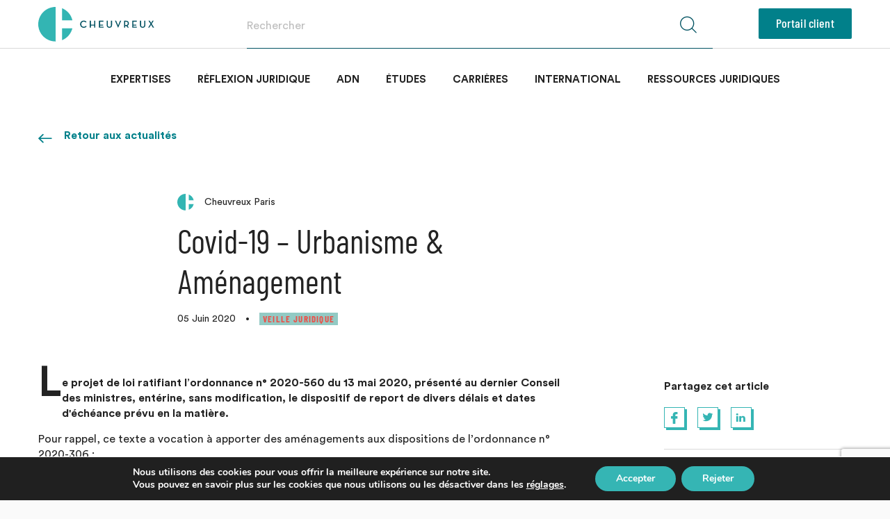

--- FILE ---
content_type: text/html; charset=UTF-8
request_url: https://www.cheuvreux.fr/actualites/covid-19-urbanisme-amenagement/
body_size: 22908
content:

<!DOCTYPE html>
<html lang="fr">
    <head>
        <meta charset="utf-8" />
        <title>Covid-19 – Urbanisme &amp; Aménagement - Cheuvreux</title>

        <meta name="viewport" content="width=device-width, initial-scale=1.0, maximum-scale=1.0, user-scalable=no" />

        <!-- Copy & Paste Real Favicon Geenerator code : http://realfavicongenerator.net -->
        <link rel="apple-touch-icon" sizes="180x180" href="https://www.cheuvreux.fr/wp-content/themes/cheuvreux/apple-touch-icon.png">
        <link rel="icon" type="image/png" href="https://www.cheuvreux.fr/wp-content/themes/cheuvreux/favicon-32x32.png" sizes="32x32">
        <link rel="icon" type="image/png" href="https://www.cheuvreux.fr/wp-content/themes/cheuvreux/favicon-16x16.png" sizes="16x16">
        <link rel="manifest" href="https://www.cheuvreux.fr/wp-content/themes/cheuvreux/manifest.json">
        <link rel="mask-icon" href="/safari-pinned-tab.svg" color="#5bbad5">
        <meta name="theme-color" content="#ffffff">

        <!-- Facebook -->
                <meta property="og:url" content="https://www.cheuvreux.fr/actualites/covid-19-urbanisme-amenagement">
        <meta property="og:type" content="website">
        <meta property="og:title" content="Covid-19 – Urbanisme &amp; Aménagement - Cheuvreux">
        <meta property="og:image" content="https://www.cheuvreux.fr/wp-content/themes/cheuvreux/facebook.jpg">
        <meta property="og:description" content="Notaires">
        <meta property="og:site_name" content="Cheuvreux">
        <meta property="og:locale" content="fr_FR">
        <!-- Twitter -->
        <meta name="twitter:card" content="summary">
        <meta name="twitter:site" content="@CheuvreuxNot">
        <meta name="twitter:creator" content="@CheuvreuxNot">
        <meta name="twitter:url" content="https://twitter.com/CheuvreuxNot">
        <meta name="twitter:title" content="Covid-19 – Urbanisme &amp; Aménagement - Cheuvreux">
        <meta name="twitter:description" content="Notaires">
        <meta name="twitter:image" content="https://www.cheuvreux.fr/wp-content/themes/cheuvreux/twitter.jpg">
        <!-- Apple Mobile -->
        <link rel="shortcut icon" type="image/x-icon" href="https://www.cheuvreux.fr/wp-content/themes/cheuvreux/favicon.ico">
        <meta name='HandheldFriendly' content='true' />
        <meta name='format-detection' content='telephone=no' />
        <meta name="msapplication-tap-highlight" content="no">
        <!-- Add to Home Screen -->
        <meta name="apple-mobile-web-app-title" content="Cheuvreux" />
        <meta name="apple-mobile-web-app-capable" content="no" />
        <meta name="apple-mobile-web-app-status-bar-style" content="black" />

        <meta name='robots' content='index, follow, max-image-preview:large, max-snippet:-1, max-video-preview:-1' />
	<style>img:is([sizes="auto" i], [sizes^="auto," i]) { contain-intrinsic-size: 3000px 1500px }</style>
	<link rel="alternate" hreflang="fr" href="https://www.cheuvreux.fr/actualites/covid-19-urbanisme-amenagement/" />
<link rel="alternate" hreflang="x-default" href="https://www.cheuvreux.fr/actualites/covid-19-urbanisme-amenagement/" />

	<!-- This site is optimized with the Yoast SEO plugin v26.8 - https://yoast.com/product/yoast-seo-wordpress/ -->
	<title>Covid-19 – Urbanisme &amp; Aménagement - Cheuvreux</title>
	<link rel="canonical" href="https://www.cheuvreux.fr/actualites/covid-19-urbanisme-amenagement/" />
	<meta property="og:locale" content="fr_FR" />
	<meta property="og:type" content="article" />
	<meta property="og:title" content="Covid-19 – Urbanisme &amp; Aménagement - Cheuvreux" />
	<meta property="og:description" content="Pour rappel, ce texte a vocation à apporter des aménagements aux dispositions de l’ordonnance n° 2020-306 : &#8211; alors que la date de cessation de l’état d’urgence sanitaire a été prorogée jusqu’au 10/07 inclus, la date de référence pour les délais en est désormais décorrélée, fixée au 23/06 minuit, &#8211; le délai de prorogation des [&hellip;]" />
	<meta property="og:url" content="https://www.cheuvreux.fr/actualites/covid-19-urbanisme-amenagement/" />
	<meta property="og:site_name" content="Cheuvreux" />
	<meta property="article:modified_time" content="2020-07-01T15:12:43+00:00" />
	<meta name="twitter:card" content="summary_large_image" />
	<meta name="twitter:label1" content="Durée de lecture estimée" />
	<meta name="twitter:data1" content="1 minute" />
	<script type="application/ld+json" class="yoast-schema-graph">{"@context":"https://schema.org","@graph":[{"@type":"WebPage","@id":"https://www.cheuvreux.fr/actualites/covid-19-urbanisme-amenagement/","url":"https://www.cheuvreux.fr/actualites/covid-19-urbanisme-amenagement/","name":"Covid-19 – Urbanisme & Aménagement - Cheuvreux","isPartOf":{"@id":"https://www.cheuvreux.fr/#website"},"datePublished":"2020-06-05T15:07:45+00:00","dateModified":"2020-07-01T15:12:43+00:00","breadcrumb":{"@id":"https://www.cheuvreux.fr/actualites/covid-19-urbanisme-amenagement/#breadcrumb"},"inLanguage":"fr-FR","potentialAction":[{"@type":"ReadAction","target":["https://www.cheuvreux.fr/actualites/covid-19-urbanisme-amenagement/"]}]},{"@type":"BreadcrumbList","@id":"https://www.cheuvreux.fr/actualites/covid-19-urbanisme-amenagement/#breadcrumb","itemListElement":[{"@type":"ListItem","position":1,"name":"Accueil","item":"https://www.cheuvreux.fr/"},{"@type":"ListItem","position":2,"name":"Actualité","item":"https://www.cheuvreux.fr/actualites/"},{"@type":"ListItem","position":3,"name":"Covid-19 – Urbanisme &#038; Aménagement"}]},{"@type":"WebSite","@id":"https://www.cheuvreux.fr/#website","url":"https://www.cheuvreux.fr/","name":"Cheuvreux","description":"Notaires","publisher":{"@id":"https://www.cheuvreux.fr/#organization"},"potentialAction":[{"@type":"SearchAction","target":{"@type":"EntryPoint","urlTemplate":"https://www.cheuvreux.fr/?s={search_term_string}"},"query-input":{"@type":"PropertyValueSpecification","valueRequired":true,"valueName":"search_term_string"}}],"inLanguage":"fr-FR"},{"@type":"Organization","@id":"https://www.cheuvreux.fr/#organization","name":"Cheuvreux","url":"https://www.cheuvreux.fr/","logo":{"@type":"ImageObject","inLanguage":"fr-FR","@id":"https://www.cheuvreux.fr/#/schema/logo/image/","url":"https://www.cheuvreux.fr/wp-content/uploads/2018/10/logoc.jpg","contentUrl":"https://www.cheuvreux.fr/wp-content/uploads/2018/10/logoc.jpg","width":945,"height":650,"caption":"Cheuvreux"},"image":{"@id":"https://www.cheuvreux.fr/#/schema/logo/image/"}}]}</script>
	<!-- / Yoast SEO plugin. -->


<link rel='dns-prefetch' href='//maps.googleapis.com' />
<style type="text/css">.brave_popup{display:none}</style><script data-no-optimize="1"> var brave_popup_data = {}; var bravepop_emailValidation=false; var brave_popup_videos = {};  var brave_popup_formData = {};var brave_popup_adminUser = false; var brave_popup_pageInfo = {"type":"single","pageID":5872,"singleType":"news"};  var bravepop_emailSuggestions={};</script><script type="text/javascript">
/* <![CDATA[ */
window._wpemojiSettings = {"baseUrl":"https:\/\/s.w.org\/images\/core\/emoji\/16.0.1\/72x72\/","ext":".png","svgUrl":"https:\/\/s.w.org\/images\/core\/emoji\/16.0.1\/svg\/","svgExt":".svg","source":{"concatemoji":"https:\/\/www.cheuvreux.fr\/wp-includes\/js\/wp-emoji-release.min.js?ver=3d3e3d39393bdb90106532c165e593a8"}};
/*! This file is auto-generated */
!function(s,n){var o,i,e;function c(e){try{var t={supportTests:e,timestamp:(new Date).valueOf()};sessionStorage.setItem(o,JSON.stringify(t))}catch(e){}}function p(e,t,n){e.clearRect(0,0,e.canvas.width,e.canvas.height),e.fillText(t,0,0);var t=new Uint32Array(e.getImageData(0,0,e.canvas.width,e.canvas.height).data),a=(e.clearRect(0,0,e.canvas.width,e.canvas.height),e.fillText(n,0,0),new Uint32Array(e.getImageData(0,0,e.canvas.width,e.canvas.height).data));return t.every(function(e,t){return e===a[t]})}function u(e,t){e.clearRect(0,0,e.canvas.width,e.canvas.height),e.fillText(t,0,0);for(var n=e.getImageData(16,16,1,1),a=0;a<n.data.length;a++)if(0!==n.data[a])return!1;return!0}function f(e,t,n,a){switch(t){case"flag":return n(e,"\ud83c\udff3\ufe0f\u200d\u26a7\ufe0f","\ud83c\udff3\ufe0f\u200b\u26a7\ufe0f")?!1:!n(e,"\ud83c\udde8\ud83c\uddf6","\ud83c\udde8\u200b\ud83c\uddf6")&&!n(e,"\ud83c\udff4\udb40\udc67\udb40\udc62\udb40\udc65\udb40\udc6e\udb40\udc67\udb40\udc7f","\ud83c\udff4\u200b\udb40\udc67\u200b\udb40\udc62\u200b\udb40\udc65\u200b\udb40\udc6e\u200b\udb40\udc67\u200b\udb40\udc7f");case"emoji":return!a(e,"\ud83e\udedf")}return!1}function g(e,t,n,a){var r="undefined"!=typeof WorkerGlobalScope&&self instanceof WorkerGlobalScope?new OffscreenCanvas(300,150):s.createElement("canvas"),o=r.getContext("2d",{willReadFrequently:!0}),i=(o.textBaseline="top",o.font="600 32px Arial",{});return e.forEach(function(e){i[e]=t(o,e,n,a)}),i}function t(e){var t=s.createElement("script");t.src=e,t.defer=!0,s.head.appendChild(t)}"undefined"!=typeof Promise&&(o="wpEmojiSettingsSupports",i=["flag","emoji"],n.supports={everything:!0,everythingExceptFlag:!0},e=new Promise(function(e){s.addEventListener("DOMContentLoaded",e,{once:!0})}),new Promise(function(t){var n=function(){try{var e=JSON.parse(sessionStorage.getItem(o));if("object"==typeof e&&"number"==typeof e.timestamp&&(new Date).valueOf()<e.timestamp+604800&&"object"==typeof e.supportTests)return e.supportTests}catch(e){}return null}();if(!n){if("undefined"!=typeof Worker&&"undefined"!=typeof OffscreenCanvas&&"undefined"!=typeof URL&&URL.createObjectURL&&"undefined"!=typeof Blob)try{var e="postMessage("+g.toString()+"("+[JSON.stringify(i),f.toString(),p.toString(),u.toString()].join(",")+"));",a=new Blob([e],{type:"text/javascript"}),r=new Worker(URL.createObjectURL(a),{name:"wpTestEmojiSupports"});return void(r.onmessage=function(e){c(n=e.data),r.terminate(),t(n)})}catch(e){}c(n=g(i,f,p,u))}t(n)}).then(function(e){for(var t in e)n.supports[t]=e[t],n.supports.everything=n.supports.everything&&n.supports[t],"flag"!==t&&(n.supports.everythingExceptFlag=n.supports.everythingExceptFlag&&n.supports[t]);n.supports.everythingExceptFlag=n.supports.everythingExceptFlag&&!n.supports.flag,n.DOMReady=!1,n.readyCallback=function(){n.DOMReady=!0}}).then(function(){return e}).then(function(){var e;n.supports.everything||(n.readyCallback(),(e=n.source||{}).concatemoji?t(e.concatemoji):e.wpemoji&&e.twemoji&&(t(e.twemoji),t(e.wpemoji)))}))}((window,document),window._wpemojiSettings);
/* ]]> */
</script>
<link rel='stylesheet' id='style_principal-css' href='https://www.cheuvreux.fr/wp-content/themes/cheuvreux/style.css?ver=1757947914' type='text/css' media='all' />
<link rel='stylesheet' id='style_alex-css' href='https://www.cheuvreux.fr/wp-content/themes/cheuvreux/custom.css?ver=1623398602' type='text/css' media='all' />
<style id='wp-emoji-styles-inline-css' type='text/css'>

	img.wp-smiley, img.emoji {
		display: inline !important;
		border: none !important;
		box-shadow: none !important;
		height: 1em !important;
		width: 1em !important;
		margin: 0 0.07em !important;
		vertical-align: -0.1em !important;
		background: none !important;
		padding: 0 !important;
	}
</style>
<link rel='stylesheet' id='wp-block-library-css' href='https://www.cheuvreux.fr/wp-includes/css/dist/block-library/style.min.css?ver=3d3e3d39393bdb90106532c165e593a8' type='text/css' media='all' />
<style id='classic-theme-styles-inline-css' type='text/css'>
/*! This file is auto-generated */
.wp-block-button__link{color:#fff;background-color:#32373c;border-radius:9999px;box-shadow:none;text-decoration:none;padding:calc(.667em + 2px) calc(1.333em + 2px);font-size:1.125em}.wp-block-file__button{background:#32373c;color:#fff;text-decoration:none}
</style>
<style id='global-styles-inline-css' type='text/css'>
:root{--wp--preset--aspect-ratio--square: 1;--wp--preset--aspect-ratio--4-3: 4/3;--wp--preset--aspect-ratio--3-4: 3/4;--wp--preset--aspect-ratio--3-2: 3/2;--wp--preset--aspect-ratio--2-3: 2/3;--wp--preset--aspect-ratio--16-9: 16/9;--wp--preset--aspect-ratio--9-16: 9/16;--wp--preset--color--black: #000000;--wp--preset--color--cyan-bluish-gray: #abb8c3;--wp--preset--color--white: #ffffff;--wp--preset--color--pale-pink: #f78da7;--wp--preset--color--vivid-red: #cf2e2e;--wp--preset--color--luminous-vivid-orange: #ff6900;--wp--preset--color--luminous-vivid-amber: #fcb900;--wp--preset--color--light-green-cyan: #7bdcb5;--wp--preset--color--vivid-green-cyan: #00d084;--wp--preset--color--pale-cyan-blue: #8ed1fc;--wp--preset--color--vivid-cyan-blue: #0693e3;--wp--preset--color--vivid-purple: #9b51e0;--wp--preset--gradient--vivid-cyan-blue-to-vivid-purple: linear-gradient(135deg,rgba(6,147,227,1) 0%,rgb(155,81,224) 100%);--wp--preset--gradient--light-green-cyan-to-vivid-green-cyan: linear-gradient(135deg,rgb(122,220,180) 0%,rgb(0,208,130) 100%);--wp--preset--gradient--luminous-vivid-amber-to-luminous-vivid-orange: linear-gradient(135deg,rgba(252,185,0,1) 0%,rgba(255,105,0,1) 100%);--wp--preset--gradient--luminous-vivid-orange-to-vivid-red: linear-gradient(135deg,rgba(255,105,0,1) 0%,rgb(207,46,46) 100%);--wp--preset--gradient--very-light-gray-to-cyan-bluish-gray: linear-gradient(135deg,rgb(238,238,238) 0%,rgb(169,184,195) 100%);--wp--preset--gradient--cool-to-warm-spectrum: linear-gradient(135deg,rgb(74,234,220) 0%,rgb(151,120,209) 20%,rgb(207,42,186) 40%,rgb(238,44,130) 60%,rgb(251,105,98) 80%,rgb(254,248,76) 100%);--wp--preset--gradient--blush-light-purple: linear-gradient(135deg,rgb(255,206,236) 0%,rgb(152,150,240) 100%);--wp--preset--gradient--blush-bordeaux: linear-gradient(135deg,rgb(254,205,165) 0%,rgb(254,45,45) 50%,rgb(107,0,62) 100%);--wp--preset--gradient--luminous-dusk: linear-gradient(135deg,rgb(255,203,112) 0%,rgb(199,81,192) 50%,rgb(65,88,208) 100%);--wp--preset--gradient--pale-ocean: linear-gradient(135deg,rgb(255,245,203) 0%,rgb(182,227,212) 50%,rgb(51,167,181) 100%);--wp--preset--gradient--electric-grass: linear-gradient(135deg,rgb(202,248,128) 0%,rgb(113,206,126) 100%);--wp--preset--gradient--midnight: linear-gradient(135deg,rgb(2,3,129) 0%,rgb(40,116,252) 100%);--wp--preset--font-size--small: 13px;--wp--preset--font-size--medium: 20px;--wp--preset--font-size--large: 36px;--wp--preset--font-size--x-large: 42px;--wp--preset--spacing--20: 0.44rem;--wp--preset--spacing--30: 0.67rem;--wp--preset--spacing--40: 1rem;--wp--preset--spacing--50: 1.5rem;--wp--preset--spacing--60: 2.25rem;--wp--preset--spacing--70: 3.38rem;--wp--preset--spacing--80: 5.06rem;--wp--preset--shadow--natural: 6px 6px 9px rgba(0, 0, 0, 0.2);--wp--preset--shadow--deep: 12px 12px 50px rgba(0, 0, 0, 0.4);--wp--preset--shadow--sharp: 6px 6px 0px rgba(0, 0, 0, 0.2);--wp--preset--shadow--outlined: 6px 6px 0px -3px rgba(255, 255, 255, 1), 6px 6px rgba(0, 0, 0, 1);--wp--preset--shadow--crisp: 6px 6px 0px rgba(0, 0, 0, 1);}:where(.is-layout-flex){gap: 0.5em;}:where(.is-layout-grid){gap: 0.5em;}body .is-layout-flex{display: flex;}.is-layout-flex{flex-wrap: wrap;align-items: center;}.is-layout-flex > :is(*, div){margin: 0;}body .is-layout-grid{display: grid;}.is-layout-grid > :is(*, div){margin: 0;}:where(.wp-block-columns.is-layout-flex){gap: 2em;}:where(.wp-block-columns.is-layout-grid){gap: 2em;}:where(.wp-block-post-template.is-layout-flex){gap: 1.25em;}:where(.wp-block-post-template.is-layout-grid){gap: 1.25em;}.has-black-color{color: var(--wp--preset--color--black) !important;}.has-cyan-bluish-gray-color{color: var(--wp--preset--color--cyan-bluish-gray) !important;}.has-white-color{color: var(--wp--preset--color--white) !important;}.has-pale-pink-color{color: var(--wp--preset--color--pale-pink) !important;}.has-vivid-red-color{color: var(--wp--preset--color--vivid-red) !important;}.has-luminous-vivid-orange-color{color: var(--wp--preset--color--luminous-vivid-orange) !important;}.has-luminous-vivid-amber-color{color: var(--wp--preset--color--luminous-vivid-amber) !important;}.has-light-green-cyan-color{color: var(--wp--preset--color--light-green-cyan) !important;}.has-vivid-green-cyan-color{color: var(--wp--preset--color--vivid-green-cyan) !important;}.has-pale-cyan-blue-color{color: var(--wp--preset--color--pale-cyan-blue) !important;}.has-vivid-cyan-blue-color{color: var(--wp--preset--color--vivid-cyan-blue) !important;}.has-vivid-purple-color{color: var(--wp--preset--color--vivid-purple) !important;}.has-black-background-color{background-color: var(--wp--preset--color--black) !important;}.has-cyan-bluish-gray-background-color{background-color: var(--wp--preset--color--cyan-bluish-gray) !important;}.has-white-background-color{background-color: var(--wp--preset--color--white) !important;}.has-pale-pink-background-color{background-color: var(--wp--preset--color--pale-pink) !important;}.has-vivid-red-background-color{background-color: var(--wp--preset--color--vivid-red) !important;}.has-luminous-vivid-orange-background-color{background-color: var(--wp--preset--color--luminous-vivid-orange) !important;}.has-luminous-vivid-amber-background-color{background-color: var(--wp--preset--color--luminous-vivid-amber) !important;}.has-light-green-cyan-background-color{background-color: var(--wp--preset--color--light-green-cyan) !important;}.has-vivid-green-cyan-background-color{background-color: var(--wp--preset--color--vivid-green-cyan) !important;}.has-pale-cyan-blue-background-color{background-color: var(--wp--preset--color--pale-cyan-blue) !important;}.has-vivid-cyan-blue-background-color{background-color: var(--wp--preset--color--vivid-cyan-blue) !important;}.has-vivid-purple-background-color{background-color: var(--wp--preset--color--vivid-purple) !important;}.has-black-border-color{border-color: var(--wp--preset--color--black) !important;}.has-cyan-bluish-gray-border-color{border-color: var(--wp--preset--color--cyan-bluish-gray) !important;}.has-white-border-color{border-color: var(--wp--preset--color--white) !important;}.has-pale-pink-border-color{border-color: var(--wp--preset--color--pale-pink) !important;}.has-vivid-red-border-color{border-color: var(--wp--preset--color--vivid-red) !important;}.has-luminous-vivid-orange-border-color{border-color: var(--wp--preset--color--luminous-vivid-orange) !important;}.has-luminous-vivid-amber-border-color{border-color: var(--wp--preset--color--luminous-vivid-amber) !important;}.has-light-green-cyan-border-color{border-color: var(--wp--preset--color--light-green-cyan) !important;}.has-vivid-green-cyan-border-color{border-color: var(--wp--preset--color--vivid-green-cyan) !important;}.has-pale-cyan-blue-border-color{border-color: var(--wp--preset--color--pale-cyan-blue) !important;}.has-vivid-cyan-blue-border-color{border-color: var(--wp--preset--color--vivid-cyan-blue) !important;}.has-vivid-purple-border-color{border-color: var(--wp--preset--color--vivid-purple) !important;}.has-vivid-cyan-blue-to-vivid-purple-gradient-background{background: var(--wp--preset--gradient--vivid-cyan-blue-to-vivid-purple) !important;}.has-light-green-cyan-to-vivid-green-cyan-gradient-background{background: var(--wp--preset--gradient--light-green-cyan-to-vivid-green-cyan) !important;}.has-luminous-vivid-amber-to-luminous-vivid-orange-gradient-background{background: var(--wp--preset--gradient--luminous-vivid-amber-to-luminous-vivid-orange) !important;}.has-luminous-vivid-orange-to-vivid-red-gradient-background{background: var(--wp--preset--gradient--luminous-vivid-orange-to-vivid-red) !important;}.has-very-light-gray-to-cyan-bluish-gray-gradient-background{background: var(--wp--preset--gradient--very-light-gray-to-cyan-bluish-gray) !important;}.has-cool-to-warm-spectrum-gradient-background{background: var(--wp--preset--gradient--cool-to-warm-spectrum) !important;}.has-blush-light-purple-gradient-background{background: var(--wp--preset--gradient--blush-light-purple) !important;}.has-blush-bordeaux-gradient-background{background: var(--wp--preset--gradient--blush-bordeaux) !important;}.has-luminous-dusk-gradient-background{background: var(--wp--preset--gradient--luminous-dusk) !important;}.has-pale-ocean-gradient-background{background: var(--wp--preset--gradient--pale-ocean) !important;}.has-electric-grass-gradient-background{background: var(--wp--preset--gradient--electric-grass) !important;}.has-midnight-gradient-background{background: var(--wp--preset--gradient--midnight) !important;}.has-small-font-size{font-size: var(--wp--preset--font-size--small) !important;}.has-medium-font-size{font-size: var(--wp--preset--font-size--medium) !important;}.has-large-font-size{font-size: var(--wp--preset--font-size--large) !important;}.has-x-large-font-size{font-size: var(--wp--preset--font-size--x-large) !important;}
:where(.wp-block-post-template.is-layout-flex){gap: 1.25em;}:where(.wp-block-post-template.is-layout-grid){gap: 1.25em;}
:where(.wp-block-columns.is-layout-flex){gap: 2em;}:where(.wp-block-columns.is-layout-grid){gap: 2em;}
:root :where(.wp-block-pullquote){font-size: 1.5em;line-height: 1.6;}
</style>
<link rel='stylesheet' id='dashicons-css' href='https://www.cheuvreux.fr/wp-includes/css/dashicons.min.css?ver=3d3e3d39393bdb90106532c165e593a8' type='text/css' media='all' />
<link rel='stylesheet' id='admin-bar-css' href='https://www.cheuvreux.fr/wp-includes/css/admin-bar.min.css?ver=3d3e3d39393bdb90106532c165e593a8' type='text/css' media='all' />
<style id='admin-bar-inline-css' type='text/css'>

    /* Hide CanvasJS credits for P404 charts specifically */
    #p404RedirectChart .canvasjs-chart-credit {
        display: none !important;
    }
    
    #p404RedirectChart canvas {
        border-radius: 6px;
    }

    .p404-redirect-adminbar-weekly-title {
        font-weight: bold;
        font-size: 14px;
        color: #fff;
        margin-bottom: 6px;
    }

    #wpadminbar #wp-admin-bar-p404_free_top_button .ab-icon:before {
        content: "\f103";
        color: #dc3545;
        top: 3px;
    }
    
    #wp-admin-bar-p404_free_top_button .ab-item {
        min-width: 80px !important;
        padding: 0px !important;
    }
    
    /* Ensure proper positioning and z-index for P404 dropdown */
    .p404-redirect-adminbar-dropdown-wrap { 
        min-width: 0; 
        padding: 0;
        position: static !important;
    }
    
    #wpadminbar #wp-admin-bar-p404_free_top_button_dropdown {
        position: static !important;
    }
    
    #wpadminbar #wp-admin-bar-p404_free_top_button_dropdown .ab-item {
        padding: 0 !important;
        margin: 0 !important;
    }
    
    .p404-redirect-dropdown-container {
        min-width: 340px;
        padding: 18px 18px 12px 18px;
        background: #23282d !important;
        color: #fff;
        border-radius: 12px;
        box-shadow: 0 8px 32px rgba(0,0,0,0.25);
        margin-top: 10px;
        position: relative !important;
        z-index: 999999 !important;
        display: block !important;
        border: 1px solid #444;
    }
    
    /* Ensure P404 dropdown appears on hover */
    #wpadminbar #wp-admin-bar-p404_free_top_button .p404-redirect-dropdown-container { 
        display: none !important;
    }
    
    #wpadminbar #wp-admin-bar-p404_free_top_button:hover .p404-redirect-dropdown-container { 
        display: block !important;
    }
    
    #wpadminbar #wp-admin-bar-p404_free_top_button:hover #wp-admin-bar-p404_free_top_button_dropdown .p404-redirect-dropdown-container {
        display: block !important;
    }
    
    .p404-redirect-card {
        background: #2c3338;
        border-radius: 8px;
        padding: 18px 18px 12px 18px;
        box-shadow: 0 2px 8px rgba(0,0,0,0.07);
        display: flex;
        flex-direction: column;
        align-items: flex-start;
        border: 1px solid #444;
    }
    
    .p404-redirect-btn {
        display: inline-block;
        background: #dc3545;
        color: #fff !important;
        font-weight: bold;
        padding: 5px 22px;
        border-radius: 8px;
        text-decoration: none;
        font-size: 17px;
        transition: background 0.2s, box-shadow 0.2s;
        margin-top: 8px;
        box-shadow: 0 2px 8px rgba(220,53,69,0.15);
        text-align: center;
        line-height: 1.6;
    }
    
    .p404-redirect-btn:hover {
        background: #c82333;
        color: #fff !important;
        box-shadow: 0 4px 16px rgba(220,53,69,0.25);
    }
    
    /* Prevent conflicts with other admin bar dropdowns */
    #wpadminbar .ab-top-menu > li:hover > .ab-item,
    #wpadminbar .ab-top-menu > li.hover > .ab-item {
        z-index: auto;
    }
    
    #wpadminbar #wp-admin-bar-p404_free_top_button:hover > .ab-item {
        z-index: 999998 !important;
    }
    
</style>
<link rel='stylesheet' id='contact-form-7-css' href='https://www.cheuvreux.fr/wp-content/plugins/contact-form-7/includes/css/styles.css?ver=6.1.4' type='text/css' media='all' />
<link rel='stylesheet' id='sib-front-css-css' href='https://www.cheuvreux.fr/wp-content/plugins/mailin/css/mailin-front.css?ver=3d3e3d39393bdb90106532c165e593a8' type='text/css' media='all' />
<link rel='stylesheet' id='moove_gdpr_frontend-css' href='https://www.cheuvreux.fr/wp-content/plugins/gdpr-cookie-compliance/dist/styles/gdpr-main.css?ver=5.0.10' type='text/css' media='all' />
<style id='moove_gdpr_frontend-inline-css' type='text/css'>
#moove_gdpr_cookie_modal,#moove_gdpr_cookie_info_bar,.gdpr_cookie_settings_shortcode_content{font-family:&#039;Nunito&#039;,sans-serif}#moove_gdpr_save_popup_settings_button{background-color:#373737;color:#fff}#moove_gdpr_save_popup_settings_button:hover{background-color:#000}#moove_gdpr_cookie_info_bar .moove-gdpr-info-bar-container .moove-gdpr-info-bar-content a.mgbutton,#moove_gdpr_cookie_info_bar .moove-gdpr-info-bar-container .moove-gdpr-info-bar-content button.mgbutton{background-color:#35b5b4}#moove_gdpr_cookie_modal .moove-gdpr-modal-content .moove-gdpr-modal-footer-content .moove-gdpr-button-holder a.mgbutton,#moove_gdpr_cookie_modal .moove-gdpr-modal-content .moove-gdpr-modal-footer-content .moove-gdpr-button-holder button.mgbutton,.gdpr_cookie_settings_shortcode_content .gdpr-shr-button.button-green{background-color:#35b5b4;border-color:#35b5b4}#moove_gdpr_cookie_modal .moove-gdpr-modal-content .moove-gdpr-modal-footer-content .moove-gdpr-button-holder a.mgbutton:hover,#moove_gdpr_cookie_modal .moove-gdpr-modal-content .moove-gdpr-modal-footer-content .moove-gdpr-button-holder button.mgbutton:hover,.gdpr_cookie_settings_shortcode_content .gdpr-shr-button.button-green:hover{background-color:#fff;color:#35b5b4}#moove_gdpr_cookie_modal .moove-gdpr-modal-content .moove-gdpr-modal-close i,#moove_gdpr_cookie_modal .moove-gdpr-modal-content .moove-gdpr-modal-close span.gdpr-icon{background-color:#35b5b4;border:1px solid #35b5b4}#moove_gdpr_cookie_info_bar span.moove-gdpr-infobar-allow-all.focus-g,#moove_gdpr_cookie_info_bar span.moove-gdpr-infobar-allow-all:focus,#moove_gdpr_cookie_info_bar button.moove-gdpr-infobar-allow-all.focus-g,#moove_gdpr_cookie_info_bar button.moove-gdpr-infobar-allow-all:focus,#moove_gdpr_cookie_info_bar span.moove-gdpr-infobar-reject-btn.focus-g,#moove_gdpr_cookie_info_bar span.moove-gdpr-infobar-reject-btn:focus,#moove_gdpr_cookie_info_bar button.moove-gdpr-infobar-reject-btn.focus-g,#moove_gdpr_cookie_info_bar button.moove-gdpr-infobar-reject-btn:focus,#moove_gdpr_cookie_info_bar span.change-settings-button.focus-g,#moove_gdpr_cookie_info_bar span.change-settings-button:focus,#moove_gdpr_cookie_info_bar button.change-settings-button.focus-g,#moove_gdpr_cookie_info_bar button.change-settings-button:focus{-webkit-box-shadow:0 0 1px 3px #35b5b4;-moz-box-shadow:0 0 1px 3px #35b5b4;box-shadow:0 0 1px 3px #35b5b4}#moove_gdpr_cookie_modal .moove-gdpr-modal-content .moove-gdpr-modal-close i:hover,#moove_gdpr_cookie_modal .moove-gdpr-modal-content .moove-gdpr-modal-close span.gdpr-icon:hover,#moove_gdpr_cookie_info_bar span[data-href]>u.change-settings-button{color:#35b5b4}#moove_gdpr_cookie_modal .moove-gdpr-modal-content .moove-gdpr-modal-left-content #moove-gdpr-menu li.menu-item-selected a span.gdpr-icon,#moove_gdpr_cookie_modal .moove-gdpr-modal-content .moove-gdpr-modal-left-content #moove-gdpr-menu li.menu-item-selected button span.gdpr-icon{color:inherit}#moove_gdpr_cookie_modal .moove-gdpr-modal-content .moove-gdpr-modal-left-content #moove-gdpr-menu li a span.gdpr-icon,#moove_gdpr_cookie_modal .moove-gdpr-modal-content .moove-gdpr-modal-left-content #moove-gdpr-menu li button span.gdpr-icon{color:inherit}#moove_gdpr_cookie_modal .gdpr-acc-link{line-height:0;font-size:0;color:transparent;position:absolute}#moove_gdpr_cookie_modal .moove-gdpr-modal-content .moove-gdpr-modal-close:hover i,#moove_gdpr_cookie_modal .moove-gdpr-modal-content .moove-gdpr-modal-left-content #moove-gdpr-menu li a,#moove_gdpr_cookie_modal .moove-gdpr-modal-content .moove-gdpr-modal-left-content #moove-gdpr-menu li button,#moove_gdpr_cookie_modal .moove-gdpr-modal-content .moove-gdpr-modal-left-content #moove-gdpr-menu li button i,#moove_gdpr_cookie_modal .moove-gdpr-modal-content .moove-gdpr-modal-left-content #moove-gdpr-menu li a i,#moove_gdpr_cookie_modal .moove-gdpr-modal-content .moove-gdpr-tab-main .moove-gdpr-tab-main-content a:hover,#moove_gdpr_cookie_info_bar.moove-gdpr-dark-scheme .moove-gdpr-info-bar-container .moove-gdpr-info-bar-content a.mgbutton:hover,#moove_gdpr_cookie_info_bar.moove-gdpr-dark-scheme .moove-gdpr-info-bar-container .moove-gdpr-info-bar-content button.mgbutton:hover,#moove_gdpr_cookie_info_bar.moove-gdpr-dark-scheme .moove-gdpr-info-bar-container .moove-gdpr-info-bar-content a:hover,#moove_gdpr_cookie_info_bar.moove-gdpr-dark-scheme .moove-gdpr-info-bar-container .moove-gdpr-info-bar-content button:hover,#moove_gdpr_cookie_info_bar.moove-gdpr-dark-scheme .moove-gdpr-info-bar-container .moove-gdpr-info-bar-content span.change-settings-button:hover,#moove_gdpr_cookie_info_bar.moove-gdpr-dark-scheme .moove-gdpr-info-bar-container .moove-gdpr-info-bar-content button.change-settings-button:hover,#moove_gdpr_cookie_info_bar.moove-gdpr-dark-scheme .moove-gdpr-info-bar-container .moove-gdpr-info-bar-content u.change-settings-button:hover,#moove_gdpr_cookie_info_bar span[data-href]>u.change-settings-button,#moove_gdpr_cookie_info_bar.moove-gdpr-dark-scheme .moove-gdpr-info-bar-container .moove-gdpr-info-bar-content a.mgbutton.focus-g,#moove_gdpr_cookie_info_bar.moove-gdpr-dark-scheme .moove-gdpr-info-bar-container .moove-gdpr-info-bar-content button.mgbutton.focus-g,#moove_gdpr_cookie_info_bar.moove-gdpr-dark-scheme .moove-gdpr-info-bar-container .moove-gdpr-info-bar-content a.focus-g,#moove_gdpr_cookie_info_bar.moove-gdpr-dark-scheme .moove-gdpr-info-bar-container .moove-gdpr-info-bar-content button.focus-g,#moove_gdpr_cookie_info_bar.moove-gdpr-dark-scheme .moove-gdpr-info-bar-container .moove-gdpr-info-bar-content a.mgbutton:focus,#moove_gdpr_cookie_info_bar.moove-gdpr-dark-scheme .moove-gdpr-info-bar-container .moove-gdpr-info-bar-content button.mgbutton:focus,#moove_gdpr_cookie_info_bar.moove-gdpr-dark-scheme .moove-gdpr-info-bar-container .moove-gdpr-info-bar-content a:focus,#moove_gdpr_cookie_info_bar.moove-gdpr-dark-scheme .moove-gdpr-info-bar-container .moove-gdpr-info-bar-content button:focus,#moove_gdpr_cookie_info_bar.moove-gdpr-dark-scheme .moove-gdpr-info-bar-container .moove-gdpr-info-bar-content span.change-settings-button.focus-g,span.change-settings-button:focus,button.change-settings-button.focus-g,button.change-settings-button:focus,#moove_gdpr_cookie_info_bar.moove-gdpr-dark-scheme .moove-gdpr-info-bar-container .moove-gdpr-info-bar-content u.change-settings-button.focus-g,#moove_gdpr_cookie_info_bar.moove-gdpr-dark-scheme .moove-gdpr-info-bar-container .moove-gdpr-info-bar-content u.change-settings-button:focus{color:#35b5b4}#moove_gdpr_cookie_modal .moove-gdpr-branding.focus-g span,#moove_gdpr_cookie_modal .moove-gdpr-modal-content .moove-gdpr-tab-main a.focus-g,#moove_gdpr_cookie_modal .moove-gdpr-modal-content .moove-gdpr-tab-main .gdpr-cd-details-toggle.focus-g{color:#35b5b4}#moove_gdpr_cookie_modal.gdpr_lightbox-hide{display:none}#moove_gdpr_cookie_info_bar.gdpr-full-screen-infobar .moove-gdpr-info-bar-container .moove-gdpr-info-bar-content .moove-gdpr-cookie-notice p a{color:#35b5b4!important}
</style>
<link rel='stylesheet' id='gdpr_cc_addon_frontend-css' href='https://www.cheuvreux.fr/wp-content/plugins/gdpr-cookie-compliance-addon/assets/css/gdpr_cc_addon.css?ver=4.0.5' type='text/css' media='all' />
<script type="text/javascript" src="https://www.cheuvreux.fr/wp-includes/js/jquery/jquery.min.js?ver=3.7.1" id="jquery-core-js"></script>
<script type="text/javascript" src="https://www.cheuvreux.fr/wp-includes/js/jquery/jquery-migrate.min.js?ver=3.4.1" id="jquery-migrate-js"></script>
<script type="text/javascript" id="load_facebook_after_js-js-extra">
/* <![CDATA[ */
var ajax_front = {"ajaxurl":"https:\/\/www.cheuvreux.fr\/wp-admin\/admin-ajax.php"};
/* ]]> */
</script>
<script type="text/javascript" src="https://www.cheuvreux.fr/wp-content/themes/cheuvreux/js/load_facebook_after.js?ver=3d3e3d39393bdb90106532c165e593a8" id="load_facebook_after_js-js"></script>
<script type="text/javascript" id="sib-front-js-js-extra">
/* <![CDATA[ */
var sibErrMsg = {"invalidMail":"Veuillez entrer une adresse e-mail valide.","requiredField":"Veuillez compl\u00e9ter les champs obligatoires.","invalidDateFormat":"Veuillez entrer une date valide.","invalidSMSFormat":"Veuillez entrer une num\u00e9ro de t\u00e9l\u00e9phone valide."};
var ajax_sib_front_object = {"ajax_url":"https:\/\/www.cheuvreux.fr\/wp-admin\/admin-ajax.php","ajax_nonce":"a551ac6e1d","flag_url":"https:\/\/www.cheuvreux.fr\/wp-content\/plugins\/mailin\/img\/flags\/"};
/* ]]> */
</script>
<script type="text/javascript" src="https://www.cheuvreux.fr/wp-content/plugins/mailin/js/mailin-front.js?ver=1762330269" id="sib-front-js-js"></script>
<link rel="https://api.w.org/" href="https://www.cheuvreux.fr/wp-json/" /><link rel="alternate" title="JSON" type="application/json" href="https://www.cheuvreux.fr/wp-json/wp/v2/news/5872" /><link rel='shortlink' href='https://www.cheuvreux.fr/?p=5872' />
<link rel="alternate" title="oEmbed (JSON)" type="application/json+oembed" href="https://www.cheuvreux.fr/wp-json/oembed/1.0/embed?url=https%3A%2F%2Fwww.cheuvreux.fr%2Factualites%2Fcovid-19-urbanisme-amenagement%2F" />
<link rel="alternate" title="oEmbed (XML)" type="text/xml+oembed" href="https://www.cheuvreux.fr/wp-json/oembed/1.0/embed?url=https%3A%2F%2Fwww.cheuvreux.fr%2Factualites%2Fcovid-19-urbanisme-amenagement%2F&#038;format=xml" />
<meta name="generator" content="WPML ver:4.6.4 stt:4;" />
<!-- Matomo -->
<script>
  var _paq = window._paq = window._paq || [];
  /* tracker methods like "setCustomDimension" should be called before "trackPageView" */
  _paq.push(['trackPageView']);
  _paq.push(['enableLinkTracking']);
  (function() {
    var u="https://matomo.youdemus.fr/";
    _paq.push(['setTrackerUrl', u+'matomo.php']);
    _paq.push(['setSiteId', '12']);
    var d=document, g=d.createElement('script'), s=d.getElementsByTagName('script')[0];
    g.async=true; g.src=u+'matomo.js'; s.parentNode.insertBefore(g,s);
  })();
</script>
<!-- End Matomo Code --><script type="text/javascript" src="https://cdn.by.wonderpush.com/sdk/1.1/wonderpush-loader.min.js" async></script>
<script type="text/javascript">
  window.WonderPush = window.WonderPush || [];
  window.WonderPush.push(['init', {"customDomain":"https:\/\/www.cheuvreux.fr\/wp-content\/plugins\/mailin\/","serviceWorkerUrl":"wonderpush-worker-loader.min.js?webKey=93872bc45b9fe5dc516fc43838e64605beecc2ea693b4593c2ebfcae5a7a175d","frameUrl":"wonderpush.min.html","webKey":"93872bc45b9fe5dc516fc43838e64605beecc2ea693b4593c2ebfcae5a7a175d"}]);
</script>		<style type="text/css" id="wp-custom-css">
			/* Harmonisation complète des listes - fait par Nathaniel YDU - 2025-10-17 */

/* Base commune pour toutes les listes */
.post-content ul,
.post-content ol {
    margin-left: 1.5em;
    padding-left: 1.5em;
    font-family: inherit;
    font-size: 1em;
    line-height: 1.2;
}

/* Liste à puces par défaut */
.post-content ul {
    list-style-type: disc;
}

/* Liste à puces de type cercle */
.post-content ul[style*="circle"] {
    list-style-type: circle !important;
}

/* Liste à puces de type carré */
.post-content ul[style*="square"] {
    list-style-type: square !important;
}

/* Liste numérotée (style standard sans doublon) */
.post-content ol {
    list-style-type: decimal;
    font-family: inherit;
    font-weight: normal;
	    line-height: 1.6;
}

/* Supprime tous les pseudo-éléments parasites devant les listes */
.post-content ul li::before,
.post-content ol li::before {
    content: none !important;
}

/* Réduction interligne listes numérotées - fait par Nathaniel YDU - 2025-10-21 */
.post-content ol,
.post-content ol li {
    line-height: 1.4 !important;
    margin-bottom: 0.5em;
}
		</style>
		
    </head>

    <body class="wp-singular news-template-default single single-news postid-5872 wp-theme-cheuvreux">
        <div class="site-container">
<nav>
    <div class="nav-up">
        <div class="container">
            <div class="row">
                <div class="col-md-3">
                    <a href="https://www.cheuvreux.fr" class="main-logo">Cheuvreux</a>
                </div>
                <div class="col-md-7">
                    <form role="search" method="get" class="main-search-form" action="https://www.cheuvreux.fr/">
    <div class="input-container input">
        <input type="search" name="s" id="main-search" value="" placeholder="Rechercher">
    </div>
    <div class="input-container submit icon-search">
        <input type="submit" id="main-search-submit" value="Valider">
    </div>
</form>                </div>
                <div class="col-md-2 btn_portail_client">
                                        <a class="btn" href="https://client.nosactes.fr/prod/client/front/index.html" target="_blank">Portail client</a>
                </div>
            </div>
        </div>
    </div>
    <div class="nav-down-wrapper">
        <div class="nav-down">
            <div class="container">
                <div class="row">
                    <div class="col-md-12">
                        <ul id="menu_header" class="main-menu"><li id="menu-item-2317" class="menu-1 menu-item menu-item-type-post_type menu-item-object-page menu-item-2317"><a href="https://www.cheuvreux.fr/nos-expertises/">Expertises</a></li>
<li id="menu-item-1551" class="menu-2 menu-item menu-item-type-custom menu-item-object-custom menu-item-1551"><a href="/thematique/reflexion-juridique/">Réflexion Juridique</a></li>
<li id="menu-item-1443" class="menu-3 menu-item menu-item-type-post_type menu-item-object-page menu-item-1443"><a href="https://www.cheuvreux.fr/adn/">ADN</a></li>
<li id="menu-item-84" class="menu-4 menu-item menu-item-type-post_type_archive menu-item-object-etude menu-item-84"><a href="https://www.cheuvreux.fr/etudes/">Études</a></li>
<li id="menu-item-17" class="menu-item menu-item-type-post_type menu-item-object-page menu-item-17"><a href="https://www.cheuvreux.fr/carrieres/">Carrières</a></li>
<li id="menu-item-542" class="menu-item menu-item-type-post_type menu-item-object-page menu-item-542"><a href="https://www.cheuvreux.fr/international/">International</a></li>
<li id="menu-item-791645" class="menu-item menu-item-type-custom menu-item-object-custom menu-item-791645"><a href="/publications/">Ressources juridiques</a></li>
</ul>                    </div>
                </div>
            </div>
        </div>
        
        <div class="sub-menu main-item-0">
            <div class="container">
                <div class="row">
                    <div class="col-md-3">
                        <div class="menu-infos">
                            <span>Nos expertises</span>
                        </div>
                    </div>
                    <div class="col-md-9">
                        <div class="menu-items-container">
                            
                                                                <div class="menu-item">
                                        <a href="https://www.cheuvreux.fr/nos-expertises/financement-immobilier/">Financement immobilier</a>
                                    </div>
                                                                        <div class="menu-item">
                                        <a href="https://www.cheuvreux.fr/nos-expertises/investissement-et-arbitrage/">Investissement et arbitrage</a>
                                    </div>
                                                                        <div class="menu-item">
                                        <a href="https://www.cheuvreux.fr/nos-expertises/patrimoine/">Patrimoine</a>
                                    </div>
                                                                        <div class="menu-item">
                                        <a href="https://www.cheuvreux.fr/nos-expertises/residentiel/">Immobilier résidentiel</a>
                                    </div>
                                                                        <div class="menu-item">
                                        <a href="https://www.cheuvreux.fr/nos-expertises/developpement-immobilier/">Développement immobilier</a>
                                    </div>
                                                                        <div class="menu-item">
                                        <a href="https://www.cheuvreux.fr/nos-expertises/le-lab/">Le Lab</a>
                                    </div>
                                                            </div>
                    </div>
                </div>
            </div>
        </div>
        
        
        
        <div class="sub-menu main-item-1">
            <div class="container">
                <div class="row">
                    <div class="col-md-3">
                        <div class="menu-infos">
                                                        <span>Réflexion juridique</span>
                            <a href="https://www.cheuvreux.fr/thematique/reflexion-juridique/">Toutes nos thématiques</a>
                        </div>
                    </div>
                    <div class="col-md-9">
                        <div class="menu-items-container">
                                                            <div class="menu-item">
                                    <a href="https://www.cheuvreux.fr/thematique/reflexion-juridique/environnement/">L'environnement</a>
                                </div>
                                                                <div class="menu-item">
                                    <a href="https://www.cheuvreux.fr/thematique/reflexion-juridique/reversibilite-immobilier/">La réversibilité de l’immobilier</a>
                                </div>
                                                                <div class="menu-item">
                                    <a href="https://www.cheuvreux.fr/thematique/reflexion-juridique/le-contrat-les-contrats/">Le contrat, les contrats</a>
                                </div>
                                                                <div class="menu-item">
                                    <a href="https://www.cheuvreux.fr/thematique/reflexion-juridique/le-grand-paris/">Le Grand Paris</a>
                                </div>
                                                                <div class="menu-item">
                                    <a href="https://www.cheuvreux.fr/thematique/reflexion-juridique/notaire-service-entreprise-et-entrepreneur/">Le notaire au service de l’entreprise et de l’entrepreneur</a>
                                </div>
                                                                <div class="menu-item">
                                    <a href="https://www.cheuvreux.fr/thematique/reflexion-juridique/les-enjeux-de-la-fabrique-de-la-ville/">Les enjeux de la fabrique de la ville</a>
                                </div>
                                                                <div class="menu-item">
                                    <a href="https://www.cheuvreux.fr/thematique/reflexion-juridique/nouveaux-enjeux-des-appels-a-projets/">Les nouveaux enjeux des appels à projets</a>
                                </div>
                                                                <div class="menu-item">
                                    <a href="https://www.cheuvreux.fr/thematique/reflexion-juridique/nouveaux-modes-financement-immobilier/">Les nouveaux modes de financement de l'immobilier</a>
                                </div>
                                                                <div class="menu-item">
                                    <a href="https://www.cheuvreux.fr/thematique/reflexion-juridique/nouvelles-solutions-juridiques-logement/">Les nouvelles solutions juridiques pour le logement</a>
                                </div>
                                                                <div class="menu-item">
                                    <a href="https://www.cheuvreux.fr/thematique/reflexion-juridique/quelle-famille-pour-demain/">Quelle famille pour demain ?</a>
                                </div>
                                                        </div>
                    </div>
                </div>
            </div>
        </div>
        
        <div class="sub-menu main-item-2">
            <div class="container">
                <div class="row">
                    <div class="col-md-3">
                        <div class="menu-infos">
                            <span>ADN</span>
                        </div>
                    </div>
                    <div class="col-md-9">
                        <div class="menu-items-container">
                                                                <div class="menu-item">
                                        <a href="https://www.cheuvreux.fr/adn/copernic/">Copernic, la révolution digitale</a>
                                    </div>
                                                                        <div class="menu-item">
                                        <a href="https://www.cheuvreux.fr/adn/demarche-rse/">RSE &#038; Mécénat</a>
                                    </div>
                                                                        <div class="menu-item">
                                        <a href="https://www.cheuvreux.fr/adn/recherche-developpement/">Recherche &#038; Développement</a>
                                    </div>
                                                                        <div class="menu-item">
                                        <a href="https://www.cheuvreux.fr/adn/l-universite/">L&rsquo;Université et Cheuvreux, un enrichissement permanent</a>
                                    </div>
                                                                        <div class="menu-item">
                                        <a href="https://www.cheuvreux.fr/adn/l-art/">L&rsquo;Art, un autre regard sur le monde</a>
                                    </div>
                                                            </div>
                    </div>
                </div>
            </div>
        </div>
        <div class="sub-menu main-item-3">
            <div class="container">
                <div class="row">
                    <div class="col-md-3">
                        <div class="menu-infos">
                            <span>Les études</span>
                            <a href="https://www.cheuvreux.fr/etudes/">Toutes nos études</a>
                        </div>
                    </div>
                    <div class="col-md-9">
                        <div class="menu-items-container">
                                                                <div class="menu-item">
                                        <a href="https://www.cheuvreux.fr/etudes/paris/">Cheuvreux Paris</a>
                                    </div>
                                                                        <div class="menu-item">
                                        <a href="https://www.cheuvreux.fr/etudes/cheuvreux-rennes/">Cheuvreux Rennes</a>
                                    </div>
                                                                        <div class="menu-item">
                                        <a href="https://www.cheuvreux.fr/etudes/lyon/">Cheuvreux Lyon</a>
                                    </div>
                                                                        <div class="menu-item">
                                        <a href="https://www.cheuvreux.fr/etudes/cheuvreux-nice/">Cheuvreux Nice</a>
                                    </div>
                                                                        <div class="menu-item">
                                        <a href="https://www.cheuvreux.fr/etudes/reims/">Cheuvreux Reims</a>
                                    </div>
                                                                        <div class="menu-item">
                                        <a href="https://www.cheuvreux.fr/etudes/cheuvreux-tours/">Cheuvreux Tours</a>
                                    </div>
                                                            </div>
                    </div>
                </div>
            </div>
        </div>
        <div class="sub-menu main-item-6">
            <div class="container">
                <div class="row">
                    <div class="col-md-3">
                        <div class="menu-infos">
                            <span>Ressources</span>
                          <!--<a href="/publications/">Toutes nos ressources</a> -->
                        </div>
                    </div>
                    <div class="col-md-9">
                        <div class="menu-items-container" style="display: flex;">
                            <div class="menu-item">
                                <!-- <a href="/actualites/filtre/newsletter/"><?php/*  _e('Articles','cheuvreux'); */ ?></a> -->
                                <a href="/publications/">Publications</a>
                            </div>
                            <div class="menu-item">
                                <!-- <a href="/newsletter"></a> -->
                                <a href="/conferences/">Conférences</a>
                                
                            </div>
                            <div class="menu-item">
                                <!-- <a href="/ouvrages"></a> -->
                                <a href="/fiches-pratiques/">Fiches pratiques</a>
                                
                            </div>
                        </div>
                    </div>
                </div>
            </div>
        </div>
    </div>
</nav>

<div class="nav-sticky">
    <div class="main-wrapper">
        <div class="nav-sticky-wrapper-menu-bar">
            <div class="container">
                <div class="row">
                    <div class="col-md-1">
                        <a href="/" class="main-logo">Cheuvreux</a>
                    </div>
                    <div class="col-md-10">
                        <ul id="menu_header" class="main-menu sticky"><li class="menu-1 menu-item menu-item-type-post_type menu-item-object-page menu-item-2317"><a href="https://www.cheuvreux.fr/nos-expertises/">Expertises</a></li>
<li class="menu-2 menu-item menu-item-type-custom menu-item-object-custom menu-item-1551"><a href="/thematique/reflexion-juridique/">Réflexion Juridique</a></li>
<li class="menu-3 menu-item menu-item-type-post_type menu-item-object-page menu-item-1443"><a href="https://www.cheuvreux.fr/adn/">ADN</a></li>
<li class="menu-4 menu-item menu-item-type-post_type_archive menu-item-object-etude menu-item-84"><a href="https://www.cheuvreux.fr/etudes/">Études</a></li>
<li class="menu-item menu-item-type-post_type menu-item-object-page menu-item-17"><a href="https://www.cheuvreux.fr/carrieres/">Carrières</a></li>
<li class="menu-item menu-item-type-post_type menu-item-object-page menu-item-542"><a href="https://www.cheuvreux.fr/international/">International</a></li>
<li class="menu-item menu-item-type-custom menu-item-object-custom menu-item-791645"><a href="/publications/">Ressources juridiques</a></li>
</ul>                    </div>
                    <div class="col-md-1">
                        <a href="#" class="btn-search icon-search"></a>
                    </div>
                </div>
            </div>
        </div>
        <div class="nav-sticky-wrapper-search-bar">
            <div class="container">
                <div class="row">
                    <div class="col-md-11">
                        <form role="search" method="get" class="main-search-form" action="https://www.cheuvreux.fr/">
                            <div class="input-container submit icon-search">
                                <input type="submit" id="main-search-sticky-submit" value="Valider">
                            </div>
                            <div class="input-container input">
                                <input type="search" name="s" id="main-search-sticky" value="" placeholder="Rechercher">
                            </div>
                        </form>
                    </div>
                    <div class="col-md-1">
                        <a href="#" class="btn-close icon-cross"></a>
                    </div>
                </div>
            </div>
        </div>
    </div>
</div>
<div class="menu-mobile-container">
    <div class="menu-mobile-wrapper">
        <div class="header-mobile">
            <a href="#" class="btn-menu-mobile icon-menu-mobile"></a>
            <a href="https://www.cheuvreux.fr" class="main-logo">Cheuvreux</a>
            <a href="#" class="icon-search"></a>
        </div>
        <div class="mobile-search">
            <span class="icon-search"></span>
            <form role="search" method="get" class="mobile-search-form" action="https://www.cheuvreux.fr/">
                <div class="input-container input">
                    <input type="search" name="s" id="mobile-search-input" value="" placeholder="Rechercher">
                </div>
            </form>
            <span class="btn-close icon-cross"></span>
        </div>
    </div>
</div>
<div class="menu-mobile">
    <a href="#" class="btn-close icon-cross"></a>
    <div class="level1">
        <ul id="menu_header_lvl1" class="main-menu"><li class="menu-1 menu-item menu-item-type-post_type menu-item-object-page menu-item-2317"><a href="https://www.cheuvreux.fr/nos-expertises/">Expertises</a></li>
<li class="menu-2 menu-item menu-item-type-custom menu-item-object-custom menu-item-1551"><a href="/thematique/reflexion-juridique/">Réflexion Juridique</a></li>
<li class="menu-3 menu-item menu-item-type-post_type menu-item-object-page menu-item-1443"><a href="https://www.cheuvreux.fr/adn/">ADN</a></li>
<li class="menu-4 menu-item menu-item-type-post_type_archive menu-item-object-etude menu-item-84"><a href="https://www.cheuvreux.fr/etudes/">Études</a></li>
<li class="menu-item menu-item-type-post_type menu-item-object-page menu-item-17"><a href="https://www.cheuvreux.fr/carrieres/">Carrières</a></li>
<li class="menu-item menu-item-type-post_type menu-item-object-page menu-item-542"><a href="https://www.cheuvreux.fr/international/">International</a></li>
<li class="menu-item menu-item-type-custom menu-item-object-custom menu-item-791645"><a href="/publications/">Ressources juridiques</a></li>
</ul>        <div class="bottom">
            <div class="col-md-2 btn_portail_client_mobile">
                                        <a class="btn" href="https://client.nosactes.fr/prod/client/front/index.html" target="_blank">Portail client</a>
                </div>
            <div class="input-container-switch-lang">
                Langue du site &mdash;             </div>
            <ul class="socials buttons">
                <li class="social">
                    <a href="https://www.facebook.com/cheuvreuxnotaires/" target="_blank" class="facebook icon-facebook"></a>
                </li>
                <li class="social">
                    <a href="https://twitter.com/cheuvreuxnot/" target="_blank" class="twitter icon-twitter"></a>
                </li>
                <li class="social">
                    <a href="https://www.linkedin.com/company/cheuvreux/" target="_blank" class="linkedin icon-linkedin"></a>
                </li>
            </ul>
        </div>
    </div>
    <div id="pan-1" class="level2">
        <a href="#" class="btn-back icon-chevron-left">Retour</a>
        <ul id="menu_header_1" class="main-menu">
            
                                <li class="menu-item">
                        <a href="https://www.cheuvreux.fr/nos-expertises/financement-immobilier/">Financement immobilier</a>
                    </li>
                                        <li class="menu-item">
                        <a href="https://www.cheuvreux.fr/nos-expertises/investissement-et-arbitrage/">Investissement et arbitrage</a>
                    </li>
                                        <li class="menu-item">
                        <a href="https://www.cheuvreux.fr/nos-expertises/patrimoine/">Patrimoine</a>
                    </li>
                                        <li class="menu-item">
                        <a href="https://www.cheuvreux.fr/nos-expertises/residentiel/">Immobilier résidentiel</a>
                    </li>
                                        <li class="menu-item">
                        <a href="https://www.cheuvreux.fr/nos-expertises/developpement-immobilier/">Développement immobilier</a>
                    </li>
                                        <li class="menu-item">
                        <a href="https://www.cheuvreux.fr/nos-expertises/le-lab/">Le Lab</a>
                    </li>
                            </ul>
    </div>
    
    
    <div id="pan-2" class="level2">
        <a href="#" class="btn-back icon-chevron-left">Retour</a>
        <ul id="menu_header_2" class="main-menu">
                        <li class="menu-item">
                    <a href="https://www.cheuvreux.fr/thematique/reflexion-juridique/environnement/">L'environnement</a>
                </li>
                                <li class="menu-item">
                    <a href="https://www.cheuvreux.fr/thematique/reflexion-juridique/reversibilite-immobilier/">La réversibilité de l’immobilier</a>
                </li>
                                <li class="menu-item">
                    <a href="https://www.cheuvreux.fr/thematique/reflexion-juridique/le-contrat-les-contrats/">Le contrat, les contrats</a>
                </li>
                                <li class="menu-item">
                    <a href="https://www.cheuvreux.fr/thematique/reflexion-juridique/le-grand-paris/">Le Grand Paris</a>
                </li>
                                <li class="menu-item">
                    <a href="https://www.cheuvreux.fr/thematique/reflexion-juridique/notaire-service-entreprise-et-entrepreneur/">Le notaire au service de l’entreprise et de l’entrepreneur</a>
                </li>
                                <li class="menu-item">
                    <a href="https://www.cheuvreux.fr/thematique/reflexion-juridique/les-enjeux-de-la-fabrique-de-la-ville/">Les enjeux de la fabrique de la ville</a>
                </li>
                                <li class="menu-item">
                    <a href="https://www.cheuvreux.fr/thematique/reflexion-juridique/nouveaux-enjeux-des-appels-a-projets/">Les nouveaux enjeux des appels à projets</a>
                </li>
                                <li class="menu-item">
                    <a href="https://www.cheuvreux.fr/thematique/reflexion-juridique/nouveaux-modes-financement-immobilier/">Les nouveaux modes de financement de l'immobilier</a>
                </li>
                                <li class="menu-item">
                    <a href="https://www.cheuvreux.fr/thematique/reflexion-juridique/nouvelles-solutions-juridiques-logement/">Les nouvelles solutions juridiques pour le logement</a>
                </li>
                                <li class="menu-item">
                    <a href="https://www.cheuvreux.fr/thematique/reflexion-juridique/quelle-famille-pour-demain/">Quelle famille pour demain ?</a>
                </li>
                        </ul>
    </div>
    
    <div id="pan-3" class="level2">
        <a href="#" class="btn-back icon-chevron-left">Retour</a>
        <ul id="menu_header_3" class="main-menu">
                                <li class="menu-item">
                        <a href="https://www.cheuvreux.fr/adn/copernic/">Copernic, la révolution digitale</a>
                    </li>
                                        <li class="menu-item">
                        <a href="https://www.cheuvreux.fr/adn/demarche-rse/">RSE &#038; Mécénat</a>
                    </li>
                                        <li class="menu-item">
                        <a href="https://www.cheuvreux.fr/adn/recherche-developpement/">Recherche &#038; Développement</a>
                    </li>
                                        <li class="menu-item">
                        <a href="https://www.cheuvreux.fr/adn/l-universite/">L&rsquo;Université et Cheuvreux, un enrichissement permanent</a>
                    </li>
                                        <li class="menu-item">
                        <a href="https://www.cheuvreux.fr/adn/l-art/">L&rsquo;Art, un autre regard sur le monde</a>
                    </li>
                            </ul>
    </div>
    <div id="pan-4" class="level2">
        <a href="#" class="btn-back icon-chevron-left">Retour</a>
        <ul id="menu_header_4" class="main-menu">
            <li class="menu-infos">
                <a href="https://www.cheuvreux.fr/etudes/">Toutes nos études</a>
            </li>
                                <li class="menu-item">
                        <a href="https://www.cheuvreux.fr/etudes/paris/">Cheuvreux Paris</a>
                    </li>
                                        <li class="menu-item">
                        <a href="https://www.cheuvreux.fr/etudes/cheuvreux-rennes/">Cheuvreux Rennes</a>
                    </li>
                                        <li class="menu-item">
                        <a href="https://www.cheuvreux.fr/etudes/lyon/">Cheuvreux Lyon</a>
                    </li>
                                        <li class="menu-item">
                        <a href="https://www.cheuvreux.fr/etudes/cheuvreux-nice/">Cheuvreux Nice</a>
                    </li>
                                        <li class="menu-item">
                        <a href="https://www.cheuvreux.fr/etudes/reims/">Cheuvreux Reims</a>
                    </li>
                                        <li class="menu-item">
                        <a href="https://www.cheuvreux.fr/etudes/cheuvreux-tours/">Cheuvreux Tours</a>
                    </li>
                            </ul>
    </div>
</div>

<div class="info-bar hidden">
    <div class="container">
        <div class="row">
            <div class="col-md-12">
                <div class="info-bar-content icon-cross">
                    <img src="https://www.cheuvreux.fr/wp-content/themes/cheuvreux/img/icon-flag-uk.svg" class="icon" alt="">
                    <p>This content doesn't exist in English</p>
                </div>
            </div>
        </div>
    </div>
</div>

        <div class="single-news-sticky-bar hidden-xs hidden-sm">
            <div class="container-fluid">
                <div class="row">
                    <div class="col-md-9">
                        <a href="/" class="main-logo-white"></a>
                        <div class="single-news-sticky-bar-title">Covid-19 – Urbanisme &#038; Aménagement</div>
                    </div>
                    <div class="col-md-3">
                        <ul class="share-btns">
                            <li class="share-btn">Partagez
                                <ul class="socials round">
                                    <li class="social">
                                        <a href="http://www.facebook.com/sharer.php?u=https%3A%2F%2Fwww.cheuvreux.fr%2Factualites%2Fcovid-19-urbanisme-amenagement%2F&amp;t=Covid-19 – Urbanisme & Aménagement" class="facebook icon-facebook" target="_blank">facebook</a>
                                    </li>
                                    <li class="social">
                                        <a href="http://twitter.com/share?url=https%3A%2F%2Fwww.cheuvreux.fr%2Factualites%2Fcovid-19-urbanisme-amenagement%2F&amp;text=Covid-19 – Urbanisme & Aménagement" class="twitter icon-twitter" target="_blank">twitter</a>
                                    </li>
                                    <li class="social">
                                        <a href="http://www.linkedin.com/shareArticle?mini=true&url=https%3A%2F%2Fwww.cheuvreux.fr%2Factualites%2Fcovid-19-urbanisme-amenagement%2F&title=Covid-19 – Urbanisme & Aménagement" class="linkedin icon-linkedin" target="_blank">linkedin</a>
                                    </li>
                                </ul>
                            </li>
                            <li class="share-btn"><a href="#" class="icon-arrow-up backtotop">Haut</a></li>
                        </ul>
                    </div>
                </div>
                <div class="timeline-container">
                    <div class="timeline"></div>
                </div>
            </div>
        </div>

        <div class="block-nav">
            <div class="container">
                <div class="row">
                    <div class="col-md-12">
                        <a href="https://www.cheuvreux.fr/actualites/" class="back icon-arrow-left"><?php// echo $newsTermName; ?>Retour aux actualités</a>
                    </div>
                </div>
            </div>
        </div>

        <div class="block single news">
            <div class="container">
                <div class="row">
                                        <div class="col-md-offset-2 col-md-6">
                        <div class="single-block-title">
                            <div class="single-author">Cheuvreux Paris</div>
                            <h1 class="single-title">Covid-19 – Urbanisme &#038; Aménagement</h1>
                            <div class="single-infos">
                                <span class="single-date">05 Juin 2020</span> <span class="separator">•</span> <span class="label watch">Veille juridique</span>
                            </div>
                        </div>
                    </div>

                                    </div>

                <div class="row">
                    <div class="col-md-8">
                        <div class="post-content no-hero">
                                                        <p class="post-chapeau">
                                <span class="dropcap">L</span>e projet de loi ratifiant l’ordonnance n° 2020-560 du 13 mai 2020, présenté au dernier Conseil des ministres, entérine, sans modification, le dispositif de report de divers délais et dates d'échéance prévu en la matière.
                            </p>

                            <p>Pour rappel, ce texte a vocation à apporter des aménagements aux dispositions de l’ordonnance n° 2020-306 :<br />
&#8211; alors que la date de cessation de l’état d’urgence sanitaire a été prorogée jusqu’au 10/07 inclus, la date de référence pour les délais en est désormais décorrélée, fixée au 23/06 minuit,<br />
&#8211; le délai de prorogation des autorisations d’urbanisme et connexes est prolongé jusqu’au 24/09,<br />
&#8211; la date de fin de la suspension des délais relatifs à la participation du public est cristallisée au 30/05 inclus,<br />
&#8211; les enquêtes publiques peuvent, sous conditions, être organisées de façon dématérialisée jusqu’au 30/05 inclus,<br />
&#8211; à compter du 24/05, reprennent leur cours les délais de réalisation des projets immobiliers pour les JO2024.</p>
<p>L’effervescence des derniers mois fait aujourd’hui place à la stabilisation nécessaire des règles dérogatoires en matière d’urbanisme et d’aménagement, dont on peut désormais espérer un retour progressif à la normale.</p>
<p>https://www.gouvernement.fr/conseil-des-ministres/2020-06-03</p>
                        </div>

                        <hr>

                        
                        <hr>

                        <ul class="tags"><li class="tag"><a href="https://www.cheuvreux.fr/tag/amenagement/">Aménagement</a></li><li class="tag"><a href="https://www.cheuvreux.fr/tag/covid-19/">Covid-19</a></li><li class="tag"><a href="https://www.cheuvreux.fr/tag/urbanisme/">Urbanisme</a></li></ul>                        <hr>

                    </div>

                    <div class="col-md-offset-1 col-md-3">
                        <aside class="news-aside">
                                                        <div class="news-aside-inner-block hidden-xs hidden-sm">
                                <h3 class="news-aside-subtitle">Partagez cet article</h3>
                                <ul class="socials buttons">
                                    <li class="social">
                                        <a href="http://www.facebook.com/sharer.php?u=https%3A%2F%2Fwww.cheuvreux.fr%2Factualites%2Fcovid-19-urbanisme-amenagement%2F&amp;t=Covid-19 – Urbanisme & Aménagement" class="facebook icon-facebook" target="_blank">facebook</a>
                                    </li>
                                    <li class="social">
                                        <a href="http://twitter.com/share?url=https%3A%2F%2Fwww.cheuvreux.fr%2Factualites%2Fcovid-19-urbanisme-amenagement%2F&amp;text=Covid-19 – Urbanisme & Aménagement" class="twitter icon-twitter" target="_blank">twitter</a>
                                    </li>
                                    <li class="social">
                                        <a href="http://www.linkedin.com/shareArticle?mini=true&url=https%3A%2F%2Fwww.cheuvreux.fr%2Factualites%2Fcovid-19-urbanisme-amenagement%2F&title=Covid-19 – Urbanisme & Aménagement" class="linkedin icon-linkedin" target="_blank">linkedin</a>
                                    </li>
                                </ul>
                            </div>
	                        
                        </aside>
                    </div>

                </div>
                <div class="row">
                    <div class="col-md-12">

                        
                    </div>
                </div>
            </div>
        </div>
    
<div class="block mobile-sharing hidden-md hidden-lg">
    <div class="container">
        <div class="row">
            <div class="col-md-12">
                <h3 class="news-aside-subtitle">Partagez cet article</h3>
                <ul class="socials links">
                    <li class="social">
                        <a href="http://www.facebook.com/sharer.php?u=https%3A%2F%2Fwww.cheuvreux.fr%2Factualites%2Fcovid-19-urbanisme-amenagement%2F&amp;t=Covid-19 – Urbanisme & Aménagement" class="facebook icon-facebook" target="_blank">facebook</a>
                    </li>
                    <li class="social">
                        <a href="http://twitter.com/share?url=https%3A%2F%2Fwww.cheuvreux.fr%2Factualites%2Fcovid-19-urbanisme-amenagement%2F&amp;text=Covid-19 – Urbanisme & Aménagement" class="twitter icon-twitter" target="_blank">twitter</a>
                    </li>
                    <li class="social">
                        <a href="http://www.linkedin.com/shareArticle?mini=true&url=https%3A%2F%2Fwww.cheuvreux.fr%2Factualites%2Fcovid-19-urbanisme-amenagement%2F&title=Covid-19 – Urbanisme & Aménagement" class="linkedin icon-linkedin" target="_blank">linkedin</a>
                    </li>
                </ul>
            </div>
        </div>
        <div class="timeline-container">
            <div class="timeline"></div>
        </div>
    </div>
</div>

            <footer>
                <div id="menu_footer" class="menu clearfix">
                    <div class="container">
                        <div class="footer-up">
                            <div class="row">
                                <div class="col-md-3">
                                    <a href="https://www.cheuvreux.fr" class="footer-logo">Cheuvreux</a>
                                    <ul class="hidden-xs hidden-sm certifications">
                                        <li>
                                            <img src="https://www.cheuvreux.fr/wp-content/themes/cheuvreux//img/logo-notaire.svg" alt="Logo Notaire" class="logo-notaire">
                                        </li>
                                    </ul>
                                </div>
                                <div class="col-md-3 col_footer">
                                                                        <h3 class="footer-col-title">Nos expertises</h3>
                                    <div class="menu-nos-expertises-container"><ul id="footer-col1" class="footer-col"><li id="menu-item-1205" class="menu-item menu-item-type-post_type menu-item-object-page menu-item-1205"><a href="https://www.cheuvreux.fr/nos-expertises/patrimoine/">Patrimoine</a></li>
<li id="menu-item-1206" class="menu-item menu-item-type-post_type menu-item-object-page menu-item-1206"><a href="https://www.cheuvreux.fr/nos-expertises/residentiel/">Immobilier résidentiel</a></li>
<li id="menu-item-1207" class="menu-item menu-item-type-post_type menu-item-object-page menu-item-1207"><a href="https://www.cheuvreux.fr/nos-expertises/developpement-immobilier/">Développement immobilier</a></li>
<li id="menu-item-1203" class="menu-item menu-item-type-post_type menu-item-object-page menu-item-1203"><a href="https://www.cheuvreux.fr/nos-expertises/financement-immobilier/">Financement immobilier</a></li>
<li id="menu-item-1204" class="menu-item menu-item-type-post_type menu-item-object-page menu-item-1204"><a href="https://www.cheuvreux.fr/nos-expertises/investissement-et-arbitrage/">Investissement et arbitrage</a></li>
<li id="menu-item-2538" class="menu-item menu-item-type-post_type menu-item-object-page menu-item-2538"><a href="https://www.cheuvreux.fr/nos-expertises/le-lab/">Le Lab</a></li>
</ul></div>                                </div>
                                <div class="col-md-3 col_footer">
                                                                        <h3 class="footer-col-title">Ressources</h3>
                                    <div class="menu-ressources-container"><ul id="footer-col2" class="footer-col"><li id="menu-item-685799" class="menu-item menu-item-type-custom menu-item-object-custom menu-item-685799"><a href="https://www.cheuvreux.fr/actualites/">Actualités</a></li>
<li id="menu-item-10639" class="menu-item menu-item-type-post_type menu-item-object-page menu-item-10639"><a href="https://www.cheuvreux.fr/publications/">Publications</a></li>
<li id="menu-item-685798" class="menu-item menu-item-type-custom menu-item-object-custom menu-item-685798"><a href="https://www.cheuvreux.fr/conferences/">Conférences</a></li>
<li id="menu-item-1209" class="menu-item menu-item-type-post_type menu-item-object-page menu-item-1209"><a href="https://www.cheuvreux.fr/fiches-pratiques/">Fiches pratiques</a></li>
<li id="menu-item-1008769" class="menu-item menu-item-type-post_type menu-item-object-page menu-item-1008769"><a href="https://www.cheuvreux.fr/ouvragebureauxlogements/">Ouvrage : “La transformation de bureaux en logements”</a></li>
</ul></div>                                </div>
                                <div class=" col-md-3 col_footer">
                                                                        <h3 class="footer-col-title">Cheuvreux</h3>
                                    <div class="menu-cheuvreux-container"><ul id="footer-col3" class="footer-col"><li id="menu-item-88" class="menu-item menu-item-type-post_type menu-item-object-page menu-item-88"><a href="https://www.cheuvreux.fr/carrieres/">Carrières</a></li>
<li id="menu-item-685803" class="menu-item menu-item-type-custom menu-item-object-custom menu-item-685803"><a href="https://www.cheuvreux.fr/wp-content/uploads/2018/10/Procedure-de-recueil-des-alertes.pdf">Alerte Ethique</a></li>
<li id="menu-item-5641" class="menu-item menu-item-type-post_type menu-item-object-page menu-item-5641"><a href="https://www.cheuvreux.fr/contact/">Contacts</a></li>
</ul></div>                                </div>
                            </div>
                        </div>

                        <hr>

                        <div class="footer-down">
                            <div class="row">
                                <div class="col-md-6 col-md-push-6">
                                                                        <p class="legals"><a href="https://www.cheuvreux.fr/mentions-legales/">Mentions légales</a> et <a href="https://www.cheuvreux.fr/politique-de-confidentialite/">politique de confidentialité</a><p> &copy; 2026 CHEUVREUX. Tous droits réservés.</p></p>
                                </div>
                                <div class="col-md-6 col-md-pull-6">
                                                                        <ul class="socials buttons">
                                        <li class="social">
                                            <a href="https://www.facebook.com/cheuvreuxnotaires/" target="_blank" class="facebook icon-facebook"></a>
                                        </li>
                                        <!--<li class="social">
                                            <a href="" target="_blank" class="twitter icon-twitter"></a>
                                        </li>-->
                                        <li class="social">
                                            <a href="https://www.linkedin.com/company/cheuvreux/" target="_blank" class="linkedin icon-linkedin"></a>
                                        </li>
                                    </ul>
                                </div>
                            </div>
                        </div>
                    </div>
                    <a href="#" class="backtotop">Revenir en haut de la page</a>
                </div>

            </footer>
            <div class="popin message">
    <div class="container">
        <div class="popin-content">
            <a href="#" class="close-popin icon-cross"></a>
            <div class="row">
                <div class="col-md-offset-3 col-md-6">
                    <div class="popin-title">Merci !</div>
                    <p class="popin-text">Votre demande a bien été prise en compte.</p>
                </div>
            </div>
        </div>
    </div>
</div>

<div class="popin apply">
    <form id="apply-form" class="apply-form test">
        <div class="container">
            <div class="popin-content">
                <a href="#" class="close-popin icon-cross"></a>
                <div class="row">
                    <div class="col-md-8">
                        <div class="popin-title">Postuler</div>
                        <div class="popin-subtitle">Les champs <span>*</span> sont obligatoires</div>

                        <div class="popin-title-part">Informations générales</div>
                    </div>
                </div>
                <div class="row">
                    <div class="col-md-4">
                        <div class="wrapper-field unset">
                            <div class="input-title">Nom<span>*</span></div>
                            <input id="apply-form-name" class="input" type="text" name="apply_name" spellcheck="false" tabindex="1">
                        </div>
                    </div>
                    <div class="col-md-4">
                        <div class="wrapper-field unset">
                            <div class="input-title">Prénom<span>*</span></div>
                            <input id="apply-form-firstname" class="input" type="text" name="apply_firstname" spellcheck="false" tabindex="2">
                        </div>
                    </div>
                </div>
                <div class="row">
                    <div class="col-md-4">
                        <div class="wrapper-field unset">
                            <div class="input-title">Email<span>*</span></div>
                            <input id="apply-form-email" class="input" type="email" name="apply_email" spellcheck="false" tabindex="3">
                        </div>
                    </div>
                    <div class="col-md-4">
                        <div class="wrapper-field unset">
                            <div class="input-title">Téléphone</div>
                            <input id="apply-form-phone" class="input" type="text" name="apply_phone" spellcheck="false" tabindex="4">
                        </div>
                    </div>
                </div>
                <div class="row">
                    <div class="col-md-4">
                        <div class="popin-title-part">Votre candidature</div>
                    </div>
                </div>
                <div class="row">
                    <div class="col-md-4">
                        <div class="wrapper-field inputfile unset">
                            <div class="input-title">Votre CV<span>* (PDF uniquement)</span></div>
                            <input id="apply-form-file-resume" class="select" type="file" name="apply_file_resume" value="" accept="application/pdf" >
                            <span class="text">+Ajouter</span>
                        </div>
                    </div>
                    <div class="col-md-4">
                        <div class="wrapper-field unset">
                            <div class="input-title">LinkedIn / site internet</div>
                            <input id="apply-form-social" class="input" type="text" name="apply_linkedin" spellcheck="false" tabindex="12">
                        </div>
                    </div>
                </div>
                <div id="input-container-1"></div>
                <div class="row">
                    <div class="col-md-4">
                        <div class="wrapper-field inputfile unset">
                            <div class="input-title">Votre lettre de motivation <span> (PDF uniquement)</span></div>
                            <input id="apply-form-file-letter" class="select" type="file" name="apply_file_letter" value="" accept="application/pdf" >
                            <span class="text">+Ajouter</span>
                        </div>
                    </div>
                </div>
				<div class="row">
                    <div class="col-md-8">
                        <div class="wrapper-field unset">
							<label for="apply_textarea" class="apply_textarea">Ou votre message</label>
                            <textarea name="apply_textarea" id="apply_textarea" cols="30" rows="10"></textarea>
                        </div>
                    </div>
                </div>
                <div id="input-container-2"></div>
                <div class="row">
                    <div class="col-md-8">
                        <div class="wrapper-field checkbox">
                            <input id="checkbox-name-6" name="apply_cb_disclaimer" type="checkbox" class="custom-checkbox" />
                            <label for="checkbox-name-6">
                                <span class="checkbox-btn"></span>
                                <span class="text">Je suis informé(e) que dans le cadre de la procédure de recrutement, la SAS CHEUVREUX est amenée à traiter certaines de mes données à caractère personnel. 
En sa qualité de responsable de traitement, SAS CHEUVREUX s’engage à respecter l’ensemble des dispositions de la loi n° 78-17 du 6 janvier 1978 dite « Informatique et libertés » et du Règlement européen de protection des données n°2016/679 du 27 avril 2016 dit « RGPD ». 
Pour plus d’information sur le traitement de vos données à caractère personnel, nous vous invitons à consulter la <a href="https://www.cheuvreux.fr/si-vous-etes-un-candidat/">Politique de Confidentialité Candidats</a> qui précise l’ensemble des informations relatives aux traitements liés à la procédure de recrutement.
Nous vous invitons à lire attentivement cette notice et, pour toute interrogation relative au traitement de ses données ou pour exercer ses droits, à contacter notre Délégué à la Protection des Données à l’adresse :  <a href="mailto:dpo.not@adnov.fr">dpo.not@adnov.fr</a>
</span>
                            </label>
                        </div>
                    </div>
                </div>
                <div class="row">
                    <div class="col-md-8">
                        <div class="wrapper-field submit">
                            <input id="apply-form-submit" class="btn" type="submit" value="Envoyer" tabindex="6" />
                        </div>
                    </div>
                </div>
            </div>
        </div>
    </form>
</div>

<div class="popin video">
    <div class="container">
        <div class="popin-content">
            <a href="#" class="close-popin icon-cross"></a>
            <div class="row">
                <div class="col-md-offset-1 col-md-10">
                    <div class="vimeo-container">
                        <!-- video vimeo -->
                    </div>
                </div>
            </div>
        </div>
    </div>
</div>

<div class="popin study-prices">
    <div class="container">
        <div class="popin-content">
            <a href="#" class="close-popin icon-cross"></a>
            <div class="row">
                <div class="col-md-offset-1 col-md-10">
                    <iframe id="iframe_acquisition-price" src="https://paris.notaires.fr/fr/outils-et-services/calcul-de-frais-d-achat" width="100%" height="200px"></iframe>
                </div>
            </div>
        </div>
    </div>
</div>

<div class="popin profile">
    <div class="container">
        <div class="popin-content">
            <a href="#" class="close-popin green icon-cross"></a>
            <div class="row">
                <div class="col-md-offset-1 col-md-5">
                    <a href="#" class="profile-name"></a>
                    <div class="profile-job"></div>
                    <div class="post-content">
                        <p class="profile-description">Lorem ipsum dolor, sit amet consectetur adipisicing elit. Temporibus maiores unde aliquid esse possimus molestiae nesciunt beatae provident! Deleniti porro fugiat dolorum hic eaque, vitae optio laboriosam ea veritatis tempora? Nesciunt vitae fugit esse cupiditate dolorem dolorum ea dolor.</p>
                        <p class="profile-description">Tempora blanditiis exercitationem accusamus atque deleniti magnam? Fugit nam, ut consequatur adipisci ad corporis assumenda hic nulla odit, amet ullam, necessitatibus facere quasi quidem voluptas iusto inventore? Maiores commodi exercitationem similique quaerat tempore. Recusandae, quaerat? Neque quas architecto dolores sit impedit, nostrum voluptas tempore fugiat nulla nihil exercitationem numquam optio! Fugiat rerum sit pariatur vitae, dolores eveniet enim quas dolor alias laudantium impedit tenetur voluptas voluptatem ex, fugit illum. Iste magnam doloremque molestiae quos tempora? Accusantium minus excepturi quam quasi sint veritatis totam ex reiciendis voluptatum adipisci. Dignissimos perspiciatis omnis exercitationem autem optio! Architecto nam a blanditiis laboriosam, quo delectus magni odit aut possimus vel repellendus necessitatibus. Quam, illum. Id, itaque. Pariatur, illum accusantium.</p>
                    </div>
                </div>
                <div class="col-md-2">
                    <ul class="profile-contacts">
                        <li class="profile-contact phone"><a href="tel://0134543212">01.34.54.32.12</a></li>
                        <li class="profile-contact email"><a href="mailto:p.tardieu@lonsdale.fr">p.tardieu@lonsdale.fr</a></li>
                        <li class="profile-contact linkedin"><a target="_blank" href="#" class="linkedin-link icon-linkedin"></a></li>
                    </ul>
                </div>
                <div class="col-md-4">
                    <div class="img-profile-container">
                        <div class="img-profile" style="background-image: url('/wp-content/uploads/2018/10/CHEUVREUX-Bruno-1.jpg');"></div>
                        <div class="skills-list-container">
                            <div class="skills-list-title">Compétences</div>
                            <ul class="skills-list">
                                <li class="skill">Développement immobilier</li>
                                <li class="skill">Développement immobilier</li>
                                <li class="skill">Développement immobilier</li>
                                <li class="skill">Développement immobilier</li>
                                <li class="skill">Développement immobilier</li>
                                <li class="skill">Développement immobilier</li>
                            </ul>
                        </div>
                    </div>
                </div>
            </div>
            <div class="row bloc-news">
                <div class="col-md-offset-1 col-md-10">
                    <div class="cat-title">Dernières actualités</div>
                    <span class="ajx-news">
                        <a href="https://www.cheuvreux.fr/actualites/" class="moar" data-site="https://www.cheuvreux.fr">Voir toutes ses actualités</a>
                    </span>
                    <ul class="news-list "><li class="news">
	<a href="https://www.cheuvreux.fr/actualites/la-minute-droit-rural-7/" class="icon-arrow-right">
		<div class="row">
			<div class="col-md-4">
				<div class="news-infos">
                    <span class="label watch">Veille juridique</span>					<span class="news-date">28 Jan 2026</span>
				</div>
			</div>
			<div class="col-md-6">
				<div class="news-title">La minute droit rural #7</div>
			</div>
		</div>
	</a>
</li>
<li class="news">
	<a href="https://www.cheuvreux.fr/actualites/un-contrat-pour-proteger-la-biodiversite-sur-votre-propriete/" class="icon-arrow-right">
		<div class="row">
			<div class="col-md-4">
				<div class="news-infos">
                    <span class="label watch">Veille juridique</span>					<span class="news-date">23 Jan 2026</span>
				</div>
			</div>
			<div class="col-md-6">
				<div class="news-title">Un contrat pour protéger la biodiversité sur votre propriété</div>
			</div>
		</div>
	</a>
</li>
<li class="news">
	<a href="https://www.cheuvreux.fr/actualites/la-minute-droit-rural-6/" class="icon-arrow-right">
		<div class="row">
			<div class="col-md-4">
				<div class="news-infos">
                    <span class="label watch">Veille juridique</span>					<span class="news-date">20 Jan 2026</span>
				</div>
			</div>
			<div class="col-md-6">
				<div class="news-title">La minute droit rural #6</div>
			</div>
		</div>
	</a>
</li>
<li class="news">
	<a href="https://www.cheuvreux.fr/actualites/du-declassement-a-la-cession-de-biens-publics-securiser-les-differentes-procedures-de-sortie/" class="icon-arrow-right">
		<div class="row">
			<div class="col-md-4">
				<div class="news-infos">
                    <span class="label watch">Veille juridique</span>					<span class="news-date">14 Jan 2026</span>
				</div>
			</div>
			<div class="col-md-6">
				<div class="news-title">Du déclassement à la cession de biens publics : sécuriser les différentes procédures de sortie</div>
			</div>
		</div>
	</a>
</li>
<li class="news">
	<a href="https://www.cheuvreux.fr/actualites/la-minute-droit-rural-5/" class="icon-arrow-right">
		<div class="row">
			<div class="col-md-4">
				<div class="news-infos">
                    <span class="label watch">Veille juridique</span>					<span class="news-date">08 Jan 2026</span>
				</div>
			</div>
			<div class="col-md-6">
				<div class="news-title">La minute droit rural #5</div>
			</div>
		</div>
	</a>
</li>
</ul>                </div>
            </div>
            <div class="row bloc-conferences">
                <div class="col-md-offset-1 col-md-10">
                    <div class="cat-title">Dernières conférences</div>
                    <ul class="conferences-list">
                        <li class="conference icon-cube">
    <a href="https://www.cheuvreux.fr/actualites/covid-19-urbanisme-amenagement/">
                <div class="txt-container">
            <div class="top-infos">
                <div class="conference-date">30 janvier 2026</div>            </div>
            <div class="title-container">
                <div class="title-content">
                                        <span class="conference-label organize">Cheuvreux organise</span>
                    <h3 class="conference-title">Covid-19 – Urbanisme &#038; Aménagement</h3>
                </div>
            </div>
            <span class="moar">En savoir plus</span>
        </div>
    </a>
</li><li class="conference icon-cube">
    <a href="https://www.cheuvreux.fr/actualites/covid-19-urbanisme-amenagement/">
                <div class="txt-container">
            <div class="top-infos">
                <div class="conference-date">30 janvier 2026</div>            </div>
            <div class="title-container">
                <div class="title-content">
                                        <span class="conference-label organize">Cheuvreux organise</span>
                    <h3 class="conference-title">Covid-19 – Urbanisme &#038; Aménagement</h3>
                </div>
            </div>
            <span class="moar">En savoir plus</span>
        </div>
    </a>
</li><li class="conference icon-cube">
    <a href="https://www.cheuvreux.fr/actualites/covid-19-urbanisme-amenagement/">
                <div class="txt-container">
            <div class="top-infos">
                <div class="conference-date">30 janvier 2026</div>            </div>
            <div class="title-container">
                <div class="title-content">
                                        <span class="conference-label organize">Cheuvreux organise</span>
                    <h3 class="conference-title">Covid-19 – Urbanisme &#038; Aménagement</h3>
                </div>
            </div>
            <span class="moar">En savoir plus</span>
        </div>
    </a>
</li>                    </ul>
                </div>
            </div>
        </div>
    </div>
</div>

            <script type="speculationrules">
{"prefetch":[{"source":"document","where":{"and":[{"href_matches":"\/*"},{"not":{"href_matches":["\/wp-*.php","\/wp-admin\/*","\/wp-content\/uploads\/*","\/wp-content\/*","\/wp-content\/plugins\/*","\/wp-content\/themes\/cheuvreux\/*","\/*\\?(.+)"]}},{"not":{"selector_matches":"a[rel~=\"nofollow\"]"}},{"not":{"selector_matches":".no-prefetch, .no-prefetch a"}}]},"eagerness":"conservative"}]}
</script>
    <style>
    #ydu-overlay-redirect {
        position: fixed;
        top: 0; left: 0;
        width: 100vw;
        height: 100vh;
        background: rgba(0, 0, 0, 0.4);
        backdrop-filter: blur(3px);
        z-index: 9998;
        display: none;
        align-items: center;
        justify-content: center;
    }

    #ydu-overlay-redirect .ydu-modal {
        background: white;
        padding: 30px 40px;
        border-radius: 10px;
        text-align: center;
        font-family: sans-serif;
        box-shadow: 0 0 20px rgba(0,0,0,0.2);
        z-index: 9999;
    }

    .ydu-spinner {
        width: 30px;
        height: 30px;
        border: 4px solid #005261;
        border-top: 4px solid transparent;
        border-radius: 50%;
        animation: spin 0.8s linear infinite;
        margin: 0 auto 15px;
    }

    @keyframes spin {
        to { transform: rotate(360deg); }
    }
    </style>

    <div id="ydu-overlay-redirect">
        <div class="ydu-modal">
            <div class="ydu-spinner"></div>
            <p style="margin:0;">Redirection en cours...</p>
        </div>
    </div>

    <script>
    document.addEventListener('wpcf7mailsent', function(event) {
        if (event.detail.contactFormId == '1007215') {
            const overlay = document.getElementById('ydu-overlay-redirect');
            if (overlay) {
                overlay.style.display = 'flex';
            }
            setTimeout(function() {
                window.location.href = "https://www.cheuvreux.fr/telechargement-termine";
            }, 1000); // petit délai pour voir l'effet
        }
    });
    </script>
    	<!--copyscapeskip-->
	<aside id="moove_gdpr_cookie_info_bar" class="moove-gdpr-info-bar-hidden moove-gdpr-align-center moove-gdpr-dark-scheme gdpr_infobar_postion_bottom" aria-label="Bannière de cookies GDPR" style="display: none;">
	<div class="moove-gdpr-info-bar-container">
		<div class="moove-gdpr-info-bar-content">
		
<div class="moove-gdpr-cookie-notice">
  <p>Nous utilisons des cookies pour vous offrir la meilleure expérience sur notre site.</p>
<p>Vous pouvez en savoir plus sur les cookies que nous utilisons ou les désactiver dans les <button  aria-haspopup="true" data-href="#moove_gdpr_cookie_modal" class="change-settings-button">réglages</button>.</p>
</div>
<!--  .moove-gdpr-cookie-notice -->
		
<div class="moove-gdpr-button-holder">
			<button class="mgbutton moove-gdpr-infobar-allow-all gdpr-fbo-0" aria-label="Accepter" >Accepter</button>
						<button class="mgbutton moove-gdpr-infobar-reject-btn gdpr-fbo-1 "  aria-label="Rejeter">Rejeter</button>
			</div>
<!--  .button-container -->
		</div>
		<!-- moove-gdpr-info-bar-content -->
	</div>
	<!-- moove-gdpr-info-bar-container -->
	</aside>
	<!-- #moove_gdpr_cookie_info_bar -->
	<!--/copyscapeskip-->
<div id="bravepop_element_tooltip"></div><div id="bravepop_element_lightbox"><div id="bravepop_element_lightbox_close" onclick="brave_lightbox_close()"></div><div id="bravepop_element_lightbox_content"></div></div><link rel='stylesheet' id='bravepop_front_css-css' href='https://www.cheuvreux.fr/wp-content/plugins/brave-popup-builder/assets/css/frontend.min.css?ver=3d3e3d39393bdb90106532c165e593a8' type='text/css' media='all' />
<script type="text/javascript" src="https://maps.googleapis.com/maps/api/js?key=AIzaSyCtmbouerGojZp5SUcLbF1BK88npIWXaPk&amp;ver=3" id="google-map-js"></script>
<script type="text/javascript" src="https://www.cheuvreux.fr/wp-content/themes/cheuvreux/js/libs/jquery.sticky.js?ver=1.1.0" id="sticky-js"></script>
<script type="text/javascript" src="https://www.cheuvreux.fr/wp-content/themes/cheuvreux/js/libs/jquery-mary-popin.js?ver=1.1.0" id="mary-popin-js"></script>
<script type="text/javascript" src="https://www.cheuvreux.fr/wp-content/themes/cheuvreux/js/libs/slick.min.js?ver=1.1.0" id="slick-js"></script>
<script type="text/javascript" src="https://www.cheuvreux.fr/wp-content/themes/cheuvreux/js/libs/ScrollMagic.min.js?ver=1.1.0" id="ScrollMagic-js"></script>
<script type="text/javascript" src="https://www.cheuvreux.fr/wp-content/themes/cheuvreux/js/libs/debug.addIndicators.min.js?ver=1.1.0" id="addIndicators-js"></script>
<script type="text/javascript" src="https://www.cheuvreux.fr/wp-content/themes/cheuvreux/js/libs/TweenMax.min.js?ver=1.1.0" id="TweenMax-js"></script>
<script type="text/javascript" src="https://www.cheuvreux.fr/wp-content/themes/cheuvreux/js/libs/animation.gsap.min.js?ver=1.1.0" id="animation.gsap-js"></script>
<script type="text/javascript" src="https://www.cheuvreux.fr/wp-content/themes/cheuvreux/js/libs/jquery.validate.min.js?ver=1.1.0" id="jquery.validate-js"></script>
<script type="text/javascript" src="https://www.cheuvreux.fr/wp-content/themes/cheuvreux/js/libs/markerclusterer/markerclusterer.js?ver=1.1.0" id="markerclusterer-js"></script>
<script type="text/javascript" src="https://www.cheuvreux.fr/wp-content/themes/cheuvreux/js/map.js?ver=1.1.0" id="map-js"></script>
<script type="text/javascript" src="https://www.cheuvreux.fr/wp-content/themes/cheuvreux/js/scroll.js?ver=1.1.0" id="scroll-js"></script>
<script type="text/javascript" id="main-js-extra">
/* <![CDATA[ */
var boData = {"wp_ajax_url":"https:\/\/www.cheuvreux.fr\/wp-admin\/admin-ajax.php","wp_theme_url":"https:\/\/www.cheuvreux.fr\/wp-content\/themes\/cheuvreux\/","wp_home_url":"https:\/\/www.cheuvreux.fr","ajxApplyNonce":"c002ca1f4a","ajxStudyNonce":"e65fad3d11","ajxInfosProfileNonce":"cb4678139a","references":"{\"international\":[{\"id\":1381,\"title\":\"C\\u0153ur D\\u00e9fense\",\"link\":\"https:\\\/\\\/www.cheuvreux.fr\\\/reference\\\/coeur-defense\\\/\",\"image\":[\"https:\\\/\\\/www.cheuvreux.fr\\\/wp-content\\\/uploads\\\/2018\\\/10\\\/BB28953-1024x683.jpg\",1024,683,true],\"address\":\"110 esplanade du G\\u00e9n\\u00e9ral de Gaulle \",\"latitude\":\"48.8914361\",\"longitude\":\"2.2444024999999783\",\"description\":\"Immeuble disposant de la plus grande surface de bureaux en Europe\",\"hide\":null},{\"id\":1398,\"title\":\"Caserne Reuilly\",\"link\":\"https:\\\/\\\/www.cheuvreux.fr\\\/reference\\\/caserne-reuilly\\\/\",\"image\":[\"https:\\\/\\\/www.cheuvreux.fr\\\/wp-content\\\/uploads\\\/2018\\\/10\\\/logoo.png\",945,650,false],\"address\":\"26 Rue de Chaligny\",\"latitude\":\"48.8472725\",\"longitude\":\"2.3841632999999547\",\"description\":\"Cession d\\u2019une ancienne caserne en vue de sa transformation en un nouveau quartier de logements\",\"hide\":null},{\"id\":1399,\"title\":\"Italie\",\"link\":\"https:\\\/\\\/www.cheuvreux.fr\\\/reference\\\/italie\\\/\",\"image\":[\"https:\\\/\\\/www.cheuvreux.fr\\\/wp-content\\\/uploads\\\/2018\\\/10\\\/logoo.png\",945,650,false],\"address\":\"\",\"latitude\":\"41.87194\",\"longitude\":\"12.567379999999957\",\"description\":\"Synergies avec des partenaires locaux cibl\\u00e9s, avocats et notaires, en vue d\\u2019assister des investisseurs institutionnels dans leur positionnement sur le march\\u00e9 immobilier italien.\",\"hide\":null},{\"id\":1071,\"title\":\"Marseille, H\\u00f4tel Dieu\",\"link\":\"https:\\\/\\\/www.cheuvreux.fr\\\/reference\\\/marseille-hotel-dieu\\\/\",\"image\":[\"https:\\\/\\\/www.cheuvreux.fr\\\/wp-content\\\/uploads\\\/2018\\\/10\\\/DSC00046-2-1-1024x576.jpg\",1024,576,true],\"address\":\" 1 Place Daviel\",\"latitude\":\"43.2984993\",\"longitude\":\"5.3702123\",\"description\":\"Transformation d'un h\\u00f4pital en un h\\u00f4tel 5 \\u00e9toiles\",\"hide\":null},{\"id\":1330,\"title\":\"Polyclinique Reims \\u2013 Bezannes\",\"link\":\"https:\\\/\\\/www.cheuvreux.fr\\\/reference\\\/polyclinique-reims-bezannes\\\/\",\"image\":[\"https:\\\/\\\/www.cheuvreux.fr\\\/wp-content\\\/uploads\\\/2018\\\/10\\\/Polyclinique-REIMS-\\u2013-BEZANNES-GROUPE-COURLANCY-\\u2013-B\\u00e2timents-de-consultations--683x1024.jpg\",683,1024,true],\"address\":\"109 Rue Louis Victor de Broglie\",\"latitude\":\"49.2188369\",\"longitude\":\"3.994774600000028\",\"description\":\"Acquisition en VEFA de b\\u00e2timents de consultations au sein de la plus grande polyclinique priv\\u00e9e de France\",\"hide\":null},{\"id\":1329,\"title\":\"ZAC de Bezannes\",\"link\":\"https:\\\/\\\/www.cheuvreux.fr\\\/reference\\\/amenagement-de-la-zac-de-bezannes\\\/\",\"image\":[\"https:\\\/\\\/www.cheuvreux.fr\\\/wp-content\\\/uploads\\\/2018\\\/10\\\/LOGOREIMSCHEU-1024x894.png\",1024,894,true],\"address\":\"2 Rue Henri Moissan\",\"latitude\":\"49.2160212\",\"longitude\":\"3.99577249999993\",\"description\":\"R\\u00e9alisation d\\u2019une zone d\\u2019am\\u00e9nagement concert\\u00e9e de 172 hectares aux portes de Reims\",\"hide\":null},{\"id\":1392,\"title\":\"Beaugrenelle\",\"link\":\"https:\\\/\\\/www.cheuvreux.fr\\\/reference\\\/beaugrenelle\\\/\",\"image\":[\"https:\\\/\\\/www.cheuvreux.fr\\\/wp-content\\\/uploads\\\/2018\\\/10\\\/logoo.png\",945,650,false],\"address\":\"12 Rue Linois\",\"latitude\":\"48.8485543\",\"longitude\":\"2.282242799999949\",\"description\":\"Transformation d\\u2019un centre commercial des ann\\u00e9es 60 sur dalle en haut lieu du commerce parisien\",\"hide\":null},{\"id\":1389,\"title\":\"Boulevard MacDonald\",\"link\":\"https:\\\/\\\/www.cheuvreux.fr\\\/reference\\\/boulevard-macdonald\\\/\",\"image\":[\"https:\\\/\\\/www.cheuvreux.fr\\\/wp-content\\\/uploads\\\/2019\\\/03\\\/MACDONALD-Interne-1024x768.jpg\",1024,768,true],\"address\":\"\",\"latitude\":\"48.8989035\",\"longitude\":\"2.382572200000027\",\"description\":\"Restructuration du plus grand entrep\\u00f4t d\\u2019Europe en projet urbain\",\"hide\":null},{\"id\":1333,\"title\":\"Caserne Colbert\",\"link\":\"https:\\\/\\\/www.cheuvreux.fr\\\/reference\\\/caserne-colbert\\\/\",\"image\":[\"https:\\\/\\\/www.cheuvreux.fr\\\/wp-content\\\/uploads\\\/2018\\\/10\\\/Promotion-immobili\\u00e8re-\\u2013-Caserne-COLBERT-1024x683.jpg\",1024,683,true],\"address\":\"2 Place Paul Jamot, 51100 Reims\",\"latitude\":\"49.25356009999999\",\"longitude\":\"4.040680199999997\",\"description\":\"Renaissance de l\\u2019ancienne caserne Colbert au centre de Reims. Construction de logements, bureaux, commerces et h\\u00e9bergement h\\u00f4telier\",\"hide\":null},{\"id\":1396,\"title\":\"Chapelle International\",\"link\":\"https:\\\/\\\/www.cheuvreux.fr\\\/reference\\\/chapelle-international\\\/\",\"image\":[\"https:\\\/\\\/www.cheuvreux.fr\\\/wp-content\\\/uploads\\\/2019\\\/03\\\/Chapelle-international-S\\u00e9verine-819x1024.jpg\",819,1024,true],\"address\":\"63A Rue de la Chapelle\",\"latitude\":\"48.8958226\",\"longitude\":\"2.3584608999999546\",\"description\":\"Op\\u00e9ration d\\u2019am\\u00e9nagement mixte du nord de Paris accueillant notamment un H\\u00f4tel Logistique\",\"hide\":null},{\"id\":1378,\"title\":\"Cluster Paris-Saclay\",\"link\":\"https:\\\/\\\/www.cheuvreux.fr\\\/reference\\\/cluster-paris-saclay\\\/\",\"image\":[\"https:\\\/\\\/www.cheuvreux.fr\\\/wp-content\\\/uploads\\\/2018\\\/10\\\/Ecole-Centrale-10-Moulon-\\u00a9-Carlos-Ayesta-30-1024x683.jpg\",1024,683,true],\"address\":\"\",\"latitude\":\"48.714509\",\"longitude\":\"2.2457480000000487\",\"description\":\"Projet d\\u2019am\\u00e9nagement du cluster fran\\u00e7ais le plus important en mati\\u00e8re scientifique - Ecole-Centrale-10-Moulon-\\u00a9-Carlos-Ayesta-30\",\"hide\":null},{\"id\":1067,\"title\":\"Forum des Halles\",\"link\":\"https:\\\/\\\/www.cheuvreux.fr\\\/reference\\\/forum-des-halles\\\/\",\"image\":[\"https:\\\/\\\/www.cheuvreux.fr\\\/wp-content\\\/uploads\\\/2019\\\/03\\\/Halles-Xavier-1024x683.jpg\",1024,683,true],\"address\":\"Forum des Halles\",\"latitude\":\"48.8624\",\"longitude\":\"2.345100000000002\",\"description\":\"Projet de restructuration urbain embl\\u00e9matique du c\\u0153ur de Paris \",\"hide\":null},{\"id\":1334,\"title\":\"La For\\u00eat \u2013 Val d\u2019Is\\u00e8re\",\"link\":\"https:\\\/\\\/www.cheuvreux.fr\\\/reference\\\/la-foret-val-disere\\\/\",\"image\":[\"https:\\\/\\\/www.cheuvreux.fr\\\/wp-content\\\/uploads\\\/2018\\\/10\\\/LOGOREIMSCHEU-1024x894.png\",1024,894,true],\"address\":\"\",\"latitude\":\"45.4534449\",\"longitude\":\"6.9711596\",\"description\":\"R\\u00e9novation de l\\u2019ancien h\\u00f4tel \\u00ab La For\\u00eat \\u00bb \\u00e0 Val d\\u2019Is\\u00e8re pour la cr\\u00e9ation d\\u2019un ensemble immobilier de luxe compos\\u00e9 de 7 appartements\",\"hide\":null},{\"id\":1332,\"title\":\"ZAC Sernam Boulingrin\",\"link\":\"https:\\\/\\\/www.cheuvreux.fr\\\/reference\\\/zac-sernam-boulingrin\\\/\",\"image\":[\"https:\\\/\\\/www.cheuvreux.fr\\\/wp-content\\\/uploads\\\/2018\\\/10\\\/LOGOREIMSCHEU-1024x894.png\",1024,894,true],\"address\":\"\",\"latitude\":\"49.2634982\",\"longitude\":\"4.031472200000053\",\"description\":\"R\\u00e9alisation d\\u2019une zone d\\u2019am\\u00e9nagement concert\\u00e9e au c\\u0153ur de la ville de Reims avec pour ambition de donner un nouveau souffle au secteur Sernam-Boulingrin\",\"hide\":null},{\"id\":2700,\"title\":\"Nice Meridia\",\"link\":\"https:\\\/\\\/www.cheuvreux.fr\\\/reference\\\/nice-meridia-2\\\/\",\"image\":[\"https:\\\/\\\/www.cheuvreux.fr\\\/wp-content\\\/uploads\\\/2018\\\/10\\\/logoo.png\",945,650,false],\"address\":\"Avenue Pierre Isnard\",\"latitude\":\"43.6812\",\"longitude\":\"7.19938\",\"description\":\"Cr\\u00e9ation d\\u2019un nouveau quartier destin\\u00e9 \\u00e0 devenir la vitrine de l\\u2019\\u00e9co-Vall\\u00e9e de la plaine du Var\\r\\n\",\"hide\":null},{\"id\":1386,\"title\":\"Clichy-Batignolles\",\"link\":\"https:\\\/\\\/www.cheuvreux.fr\\\/reference\\\/clichy-batignolles\\\/\",\"image\":[\"https:\\\/\\\/www.cheuvreux.fr\\\/wp-content\\\/uploads\\\/2019\\\/03\\\/wec1210_batignolles_0404Weiner-1024x761.jpg\",1024,761,true],\"address\":\"\",\"latitude\":\"48.891986\",\"longitude\":\"2.319287000000031\",\"description\":\"Op\\u00e9ration d\\u2019am\\u00e9nagement embl\\u00e9matique du nord de Paris sur des anciens terrains ferroviaires\",\"hide\":null}],\"regional\":[{\"id\":1381,\"title\":\"C\\u0153ur D\\u00e9fense\",\"link\":\"https:\\\/\\\/www.cheuvreux.fr\\\/reference\\\/coeur-defense\\\/\",\"image\":[\"https:\\\/\\\/www.cheuvreux.fr\\\/wp-content\\\/uploads\\\/2018\\\/10\\\/BB28953-1024x683.jpg\",1024,683,true],\"address\":\"110 esplanade du G\\u00e9n\\u00e9ral de Gaulle \",\"latitude\":\"48.8914361\",\"longitude\":\"2.2444024999999783\",\"description\":\"Immeuble disposant de la plus grande surface de bureaux en Europe\",\"hide\":null},{\"id\":1398,\"title\":\"Caserne Reuilly\",\"link\":\"https:\\\/\\\/www.cheuvreux.fr\\\/reference\\\/caserne-reuilly\\\/\",\"image\":[\"https:\\\/\\\/www.cheuvreux.fr\\\/wp-content\\\/uploads\\\/2018\\\/10\\\/logoo.png\",945,650,false],\"address\":\"26 Rue de Chaligny\",\"latitude\":\"48.8472725\",\"longitude\":\"2.3841632999999547\",\"description\":\"Cession d\\u2019une ancienne caserne en vue de sa transformation en un nouveau quartier de logements\",\"hide\":null},{\"id\":1392,\"title\":\"Beaugrenelle\",\"link\":\"https:\\\/\\\/www.cheuvreux.fr\\\/reference\\\/beaugrenelle\\\/\",\"image\":[\"https:\\\/\\\/www.cheuvreux.fr\\\/wp-content\\\/uploads\\\/2018\\\/10\\\/logoo.png\",945,650,false],\"address\":\"12 Rue Linois\",\"latitude\":\"48.8485543\",\"longitude\":\"2.282242799999949\",\"description\":\"Transformation d\\u2019un centre commercial des ann\\u00e9es 60 sur dalle en haut lieu du commerce parisien\",\"hide\":null},{\"id\":1389,\"title\":\"Boulevard MacDonald\",\"link\":\"https:\\\/\\\/www.cheuvreux.fr\\\/reference\\\/boulevard-macdonald\\\/\",\"image\":[\"https:\\\/\\\/www.cheuvreux.fr\\\/wp-content\\\/uploads\\\/2019\\\/03\\\/MACDONALD-Interne-1024x768.jpg\",1024,768,true],\"address\":\"\",\"latitude\":\"48.8989035\",\"longitude\":\"2.382572200000027\",\"description\":\"Restructuration du plus grand entrep\\u00f4t d\\u2019Europe en projet urbain\",\"hide\":null},{\"id\":1396,\"title\":\"Chapelle International\",\"link\":\"https:\\\/\\\/www.cheuvreux.fr\\\/reference\\\/chapelle-international\\\/\",\"image\":[\"https:\\\/\\\/www.cheuvreux.fr\\\/wp-content\\\/uploads\\\/2019\\\/03\\\/Chapelle-international-S\\u00e9verine-819x1024.jpg\",819,1024,true],\"address\":\"63A Rue de la Chapelle\",\"latitude\":\"48.8958226\",\"longitude\":\"2.3584608999999546\",\"description\":\"Op\\u00e9ration d\\u2019am\\u00e9nagement mixte du nord de Paris accueillant notamment un H\\u00f4tel Logistique\",\"hide\":null},{\"id\":1378,\"title\":\"Cluster Paris-Saclay\",\"link\":\"https:\\\/\\\/www.cheuvreux.fr\\\/reference\\\/cluster-paris-saclay\\\/\",\"image\":[\"https:\\\/\\\/www.cheuvreux.fr\\\/wp-content\\\/uploads\\\/2018\\\/10\\\/Ecole-Centrale-10-Moulon-\\u00a9-Carlos-Ayesta-30-1024x683.jpg\",1024,683,true],\"address\":\"\",\"latitude\":\"48.714509\",\"longitude\":\"2.2457480000000487\",\"description\":\"Projet d\\u2019am\\u00e9nagement du cluster fran\\u00e7ais le plus important en mati\\u00e8re scientifique - Ecole-Centrale-10-Moulon-\\u00a9-Carlos-Ayesta-30\",\"hide\":null},{\"id\":1067,\"title\":\"Forum des Halles\",\"link\":\"https:\\\/\\\/www.cheuvreux.fr\\\/reference\\\/forum-des-halles\\\/\",\"image\":[\"https:\\\/\\\/www.cheuvreux.fr\\\/wp-content\\\/uploads\\\/2019\\\/03\\\/Halles-Xavier-1024x683.jpg\",1024,683,true],\"address\":\"Forum des Halles\",\"latitude\":\"48.8624\",\"longitude\":\"2.345100000000002\",\"description\":\"Projet de restructuration urbain embl\\u00e9matique du c\\u0153ur de Paris \",\"hide\":null},{\"id\":1386,\"title\":\"Clichy-Batignolles\",\"link\":\"https:\\\/\\\/www.cheuvreux.fr\\\/reference\\\/clichy-batignolles\\\/\",\"image\":[\"https:\\\/\\\/www.cheuvreux.fr\\\/wp-content\\\/uploads\\\/2019\\\/03\\\/wec1210_batignolles_0404Weiner-1024x761.jpg\",1024,761,true],\"address\":\"\",\"latitude\":\"48.891986\",\"longitude\":\"2.319287000000031\",\"description\":\"Op\\u00e9ration d\\u2019am\\u00e9nagement embl\\u00e9matique du nord de Paris sur des anciens terrains ferroviaires\",\"hide\":null}],\"national\":[{\"id\":1381,\"title\":\"C\\u0153ur D\\u00e9fense\",\"link\":\"https:\\\/\\\/www.cheuvreux.fr\\\/reference\\\/coeur-defense\\\/\",\"image\":[\"https:\\\/\\\/www.cheuvreux.fr\\\/wp-content\\\/uploads\\\/2018\\\/10\\\/BB28953-1024x683.jpg\",1024,683,true],\"address\":\"110 esplanade du G\\u00e9n\\u00e9ral de Gaulle \",\"latitude\":\"48.8914361\",\"longitude\":\"2.2444024999999783\",\"description\":\"Immeuble disposant de la plus grande surface de bureaux en Europe\",\"hide\":null},{\"id\":1398,\"title\":\"Caserne Reuilly\",\"link\":\"https:\\\/\\\/www.cheuvreux.fr\\\/reference\\\/caserne-reuilly\\\/\",\"image\":[\"https:\\\/\\\/www.cheuvreux.fr\\\/wp-content\\\/uploads\\\/2018\\\/10\\\/logoo.png\",945,650,false],\"address\":\"26 Rue de Chaligny\",\"latitude\":\"48.8472725\",\"longitude\":\"2.3841632999999547\",\"description\":\"Cession d\\u2019une ancienne caserne en vue de sa transformation en un nouveau quartier de logements\",\"hide\":null},{\"id\":1071,\"title\":\"Marseille, H\\u00f4tel Dieu\",\"link\":\"https:\\\/\\\/www.cheuvreux.fr\\\/reference\\\/marseille-hotel-dieu\\\/\",\"image\":[\"https:\\\/\\\/www.cheuvreux.fr\\\/wp-content\\\/uploads\\\/2018\\\/10\\\/DSC00046-2-1-1024x576.jpg\",1024,576,true],\"address\":\" 1 Place Daviel\",\"latitude\":\"43.2984993\",\"longitude\":\"5.3702123\",\"description\":\"Transformation d'un h\\u00f4pital en un h\\u00f4tel 5 \\u00e9toiles\",\"hide\":null},{\"id\":1330,\"title\":\"Polyclinique Reims \\u2013 Bezannes\",\"link\":\"https:\\\/\\\/www.cheuvreux.fr\\\/reference\\\/polyclinique-reims-bezannes\\\/\",\"image\":[\"https:\\\/\\\/www.cheuvreux.fr\\\/wp-content\\\/uploads\\\/2018\\\/10\\\/Polyclinique-REIMS-\\u2013-BEZANNES-GROUPE-COURLANCY-\\u2013-B\\u00e2timents-de-consultations--683x1024.jpg\",683,1024,true],\"address\":\"109 Rue Louis Victor de Broglie\",\"latitude\":\"49.2188369\",\"longitude\":\"3.994774600000028\",\"description\":\"Acquisition en VEFA de b\\u00e2timents de consultations au sein de la plus grande polyclinique priv\\u00e9e de France\",\"hide\":null},{\"id\":1329,\"title\":\"ZAC de Bezannes\",\"link\":\"https:\\\/\\\/www.cheuvreux.fr\\\/reference\\\/amenagement-de-la-zac-de-bezannes\\\/\",\"image\":[\"https:\\\/\\\/www.cheuvreux.fr\\\/wp-content\\\/uploads\\\/2018\\\/10\\\/LOGOREIMSCHEU-1024x894.png\",1024,894,true],\"address\":\"2 Rue Henri Moissan\",\"latitude\":\"49.2160212\",\"longitude\":\"3.99577249999993\",\"description\":\"R\\u00e9alisation d\\u2019une zone d\\u2019am\\u00e9nagement concert\\u00e9e de 172 hectares aux portes de Reims\",\"hide\":null},{\"id\":1392,\"title\":\"Beaugrenelle\",\"link\":\"https:\\\/\\\/www.cheuvreux.fr\\\/reference\\\/beaugrenelle\\\/\",\"image\":[\"https:\\\/\\\/www.cheuvreux.fr\\\/wp-content\\\/uploads\\\/2018\\\/10\\\/logoo.png\",945,650,false],\"address\":\"12 Rue Linois\",\"latitude\":\"48.8485543\",\"longitude\":\"2.282242799999949\",\"description\":\"Transformation d\\u2019un centre commercial des ann\\u00e9es 60 sur dalle en haut lieu du commerce parisien\",\"hide\":null},{\"id\":1389,\"title\":\"Boulevard MacDonald\",\"link\":\"https:\\\/\\\/www.cheuvreux.fr\\\/reference\\\/boulevard-macdonald\\\/\",\"image\":[\"https:\\\/\\\/www.cheuvreux.fr\\\/wp-content\\\/uploads\\\/2019\\\/03\\\/MACDONALD-Interne-1024x768.jpg\",1024,768,true],\"address\":\"\",\"latitude\":\"48.8989035\",\"longitude\":\"2.382572200000027\",\"description\":\"Restructuration du plus grand entrep\\u00f4t d\\u2019Europe en projet urbain\",\"hide\":null},{\"id\":1333,\"title\":\"Caserne Colbert\",\"link\":\"https:\\\/\\\/www.cheuvreux.fr\\\/reference\\\/caserne-colbert\\\/\",\"image\":[\"https:\\\/\\\/www.cheuvreux.fr\\\/wp-content\\\/uploads\\\/2018\\\/10\\\/Promotion-immobili\\u00e8re-\\u2013-Caserne-COLBERT-1024x683.jpg\",1024,683,true],\"address\":\"2 Place Paul Jamot, 51100 Reims\",\"latitude\":\"49.25356009999999\",\"longitude\":\"4.040680199999997\",\"description\":\"Renaissance de l\\u2019ancienne caserne Colbert au centre de Reims. Construction de logements, bureaux, commerces et h\\u00e9bergement h\\u00f4telier\",\"hide\":null},{\"id\":1396,\"title\":\"Chapelle International\",\"link\":\"https:\\\/\\\/www.cheuvreux.fr\\\/reference\\\/chapelle-international\\\/\",\"image\":[\"https:\\\/\\\/www.cheuvreux.fr\\\/wp-content\\\/uploads\\\/2019\\\/03\\\/Chapelle-international-S\\u00e9verine-819x1024.jpg\",819,1024,true],\"address\":\"63A Rue de la Chapelle\",\"latitude\":\"48.8958226\",\"longitude\":\"2.3584608999999546\",\"description\":\"Op\\u00e9ration d\\u2019am\\u00e9nagement mixte du nord de Paris accueillant notamment un H\\u00f4tel Logistique\",\"hide\":null},{\"id\":1378,\"title\":\"Cluster Paris-Saclay\",\"link\":\"https:\\\/\\\/www.cheuvreux.fr\\\/reference\\\/cluster-paris-saclay\\\/\",\"image\":[\"https:\\\/\\\/www.cheuvreux.fr\\\/wp-content\\\/uploads\\\/2018\\\/10\\\/Ecole-Centrale-10-Moulon-\\u00a9-Carlos-Ayesta-30-1024x683.jpg\",1024,683,true],\"address\":\"\",\"latitude\":\"48.714509\",\"longitude\":\"2.2457480000000487\",\"description\":\"Projet d\\u2019am\\u00e9nagement du cluster fran\\u00e7ais le plus important en mati\\u00e8re scientifique - Ecole-Centrale-10-Moulon-\\u00a9-Carlos-Ayesta-30\",\"hide\":null},{\"id\":1067,\"title\":\"Forum des Halles\",\"link\":\"https:\\\/\\\/www.cheuvreux.fr\\\/reference\\\/forum-des-halles\\\/\",\"image\":[\"https:\\\/\\\/www.cheuvreux.fr\\\/wp-content\\\/uploads\\\/2019\\\/03\\\/Halles-Xavier-1024x683.jpg\",1024,683,true],\"address\":\"Forum des Halles\",\"latitude\":\"48.8624\",\"longitude\":\"2.345100000000002\",\"description\":\"Projet de restructuration urbain embl\\u00e9matique du c\\u0153ur de Paris \",\"hide\":null},{\"id\":1334,\"title\":\"La For\\u00eat \u2013 Val d\u2019Is\\u00e8re\",\"link\":\"https:\\\/\\\/www.cheuvreux.fr\\\/reference\\\/la-foret-val-disere\\\/\",\"image\":[\"https:\\\/\\\/www.cheuvreux.fr\\\/wp-content\\\/uploads\\\/2018\\\/10\\\/LOGOREIMSCHEU-1024x894.png\",1024,894,true],\"address\":\"\",\"latitude\":\"45.4534449\",\"longitude\":\"6.9711596\",\"description\":\"R\\u00e9novation de l\\u2019ancien h\\u00f4tel \\u00ab La For\\u00eat \\u00bb \\u00e0 Val d\\u2019Is\\u00e8re pour la cr\\u00e9ation d\\u2019un ensemble immobilier de luxe compos\\u00e9 de 7 appartements\",\"hide\":null},{\"id\":1332,\"title\":\"ZAC Sernam Boulingrin\",\"link\":\"https:\\\/\\\/www.cheuvreux.fr\\\/reference\\\/zac-sernam-boulingrin\\\/\",\"image\":[\"https:\\\/\\\/www.cheuvreux.fr\\\/wp-content\\\/uploads\\\/2018\\\/10\\\/LOGOREIMSCHEU-1024x894.png\",1024,894,true],\"address\":\"\",\"latitude\":\"49.2634982\",\"longitude\":\"4.031472200000053\",\"description\":\"R\\u00e9alisation d\\u2019une zone d\\u2019am\\u00e9nagement concert\\u00e9e au c\\u0153ur de la ville de Reims avec pour ambition de donner un nouveau souffle au secteur Sernam-Boulingrin\",\"hide\":null},{\"id\":2700,\"title\":\"Nice Meridia\",\"link\":\"https:\\\/\\\/www.cheuvreux.fr\\\/reference\\\/nice-meridia-2\\\/\",\"image\":[\"https:\\\/\\\/www.cheuvreux.fr\\\/wp-content\\\/uploads\\\/2018\\\/10\\\/logoo.png\",945,650,false],\"address\":\"Avenue Pierre Isnard\",\"latitude\":\"43.6812\",\"longitude\":\"7.19938\",\"description\":\"Cr\\u00e9ation d\\u2019un nouveau quartier destin\\u00e9 \\u00e0 devenir la vitrine de l\\u2019\\u00e9co-Vall\\u00e9e de la plaine du Var\\r\\n\",\"hide\":null},{\"id\":1386,\"title\":\"Clichy-Batignolles\",\"link\":\"https:\\\/\\\/www.cheuvreux.fr\\\/reference\\\/clichy-batignolles\\\/\",\"image\":[\"https:\\\/\\\/www.cheuvreux.fr\\\/wp-content\\\/uploads\\\/2019\\\/03\\\/wec1210_batignolles_0404Weiner-1024x761.jpg\",1024,761,true],\"address\":\"\",\"latitude\":\"48.891986\",\"longitude\":\"2.319287000000031\",\"description\":\"Op\\u00e9ration d\\u2019am\\u00e9nagement embl\\u00e9matique du nord de Paris sur des anciens terrains ferroviaires\",\"hide\":null}]}","studies":"[{\"id\":1386,\"title\":\"Cheuvreux Paris\",\"link\":\"https:\\\/\\\/www.cheuvreux.fr\\\/etudes\\\/paris\\\/\",\"image\":\"https:\\\/\\\/www.cheuvreux.fr\\\/wp-content\\\/uploads\\\/2018\\\/07\\\/Banni\\u00e8re.jpg\",\"latitude\":\"48.87363560000001\",\"longitude\":\"2.326542199999949\",\"description\":\"L\\u2019\\u00c9tude Cheuvreux fait de l\\u2019innovation et de l\\u2019efficience la cl\\u00e9 de vo\\u00fbte de sa culture et de son\\u2026\"},{\"id\":14707,\"title\":\"Cheuvreux Nice\",\"link\":\"https:\\\/\\\/www.cheuvreux.fr\\\/etudes\\\/cheuvreux-nice\\\/\",\"image\":\"https:\\\/\\\/www.cheuvreux.fr\\\/wp-content\\\/uploads\\\/2021\\\/04\\\/photo-2-1-scaled.jpg\",\"latitude\":\"43.693296\",\"longitude\":\"7.253478\",\"description\":\"L\u2019\\u00e9tude Cheuvreux Nice met \\u00e0 disposition de ses clients professionnels et particuliers, un accompagnement de proximit\\u00e9 couvrant l\\u2019ensemble\\u2026\"},{\"id\":109640,\"title\":\"Cheuvreux Rennes\",\"link\":\"https:\\\/\\\/www.cheuvreux.fr\\\/etudes\\\/cheuvreux-rennes\\\/\",\"image\":\"https:\\\/\\\/www.cheuvreux.fr\\\/wp-content\\\/uploads\\\/2021\\\/09\\\/BANDEAU-Rennes-site.jpg\",\"latitude\":\"48.103754016619064\",\"longitude\":\"-1.673577978123717\",\"description\":\"Situ\\u00e9e au c\\u0153ur du centre d\\u2019affaires rennais, l\u2019Etude Cheuvreux Rennes met \\u00e0 disposition de ses clients professionnels et\\u2026\"},{\"id\":18994,\"title\":\"Cheuvreux Tours\",\"link\":\"https:\\\/\\\/www.cheuvreux.fr\\\/etudes\\\/cheuvreux-tours\\\/\",\"image\":\"https:\\\/\\\/www.cheuvreux.fr\\\/wp-content\\\/uploads\\\/2021\\\/02\\\/v2DOM_0250hd-6-scaled.jpg\",\"latitude\":\"47.3515865\",\"longitude\":\"0.6812981\",\"description\":\"Situ\\u00e9e aux abords de Tours, notre \\u00e9tude met \\u00e0 disposition de ses clients particuliers et professionnels toute son\\u2026\"},{\"id\":2706,\"title\":\"Cheuvreux Lyon\",\"link\":\"https:\\\/\\\/www.cheuvreux.fr\\\/etudes\\\/lyon\\\/\",\"image\":\"https:\\\/\\\/www.cheuvreux.fr\\\/wp-content\\\/uploads\\\/2019\\\/04\\\/IMGP0980-1-e1560440411523.jpg\",\"latitude\":\"45.75958\",\"longitude\":\"4.858517\",\"description\":\"L\\u2019\\u00c9tude Cheuvreux Lyon place l\\u2019innovation, l\\u2019excellence juridique et l\\u2019exp\\u00e9rience client au c\\u0153ur de sa strat\\u00e9gie. Parce que nous\\u2026\"},{\"id\":414,\"title\":\"Cheuvreux Reims\",\"link\":\"https:\\\/\\\/www.cheuvreux.fr\\\/etudes\\\/reims\\\/\",\"image\":\"https:\\\/\\\/www.cheuvreux.fr\\\/wp-content\\\/uploads\\\/2018\\\/10\\\/20220617-photographe-immobilier-nomade-photo-reims-23-e1657716328374.jpg\",\"latitude\":\"49.259095\",\"longitude\":\"4.028601\",\"description\":\"Cheuvreux Reims, certifi\\u00e9 ISO 9001-2015 par l\\u2019AFNOR, a la mission de notaire \\u00e0 c\\u0153ur. D\\u00e9veloppant son activit\\u00e9 autour\\u2026\"}]"};
/* ]]> */
</script>
<script type="text/javascript" src="https://www.cheuvreux.fr/wp-content/themes/cheuvreux/js/script.js?ver=1726176658" id="main-js"></script>
<script type="text/javascript" src="https://www.cheuvreux.fr/wp-includes/js/dist/hooks.min.js?ver=4d63a3d491d11ffd8ac6" id="wp-hooks-js"></script>
<script type="text/javascript" src="https://www.cheuvreux.fr/wp-includes/js/dist/i18n.min.js?ver=5e580eb46a90c2b997e6" id="wp-i18n-js"></script>
<script type="text/javascript" id="wp-i18n-js-after">
/* <![CDATA[ */
wp.i18n.setLocaleData( { 'text direction\u0004ltr': [ 'ltr' ] } );
/* ]]> */
</script>
<script type="text/javascript" src="https://www.cheuvreux.fr/wp-content/plugins/contact-form-7/includes/swv/js/index.js?ver=6.1.4" id="swv-js"></script>
<script type="text/javascript" id="contact-form-7-js-translations">
/* <![CDATA[ */
( function( domain, translations ) {
	var localeData = translations.locale_data[ domain ] || translations.locale_data.messages;
	localeData[""].domain = domain;
	wp.i18n.setLocaleData( localeData, domain );
} )( "contact-form-7", {"translation-revision-date":"2025-02-06 12:02:14+0000","generator":"GlotPress\/4.0.1","domain":"messages","locale_data":{"messages":{"":{"domain":"messages","plural-forms":"nplurals=2; plural=n > 1;","lang":"fr"},"This contact form is placed in the wrong place.":["Ce formulaire de contact est plac\u00e9 dans un mauvais endroit."],"Error:":["Erreur\u00a0:"]}},"comment":{"reference":"includes\/js\/index.js"}} );
/* ]]> */
</script>
<script type="text/javascript" id="contact-form-7-js-before">
/* <![CDATA[ */
var wpcf7 = {
    "api": {
        "root": "https:\/\/www.cheuvreux.fr\/wp-json\/",
        "namespace": "contact-form-7\/v1"
    }
};
/* ]]> */
</script>
<script type="text/javascript" src="https://www.cheuvreux.fr/wp-content/plugins/contact-form-7/includes/js/index.js?ver=6.1.4" id="contact-form-7-js"></script>
<script type="text/javascript" src="https://www.google.com/recaptcha/api.js?render=6LefuZcaAAAAABvYw7ZMV6Wu0w2zpRz9xGCP4Fku&amp;ver=3.0" id="google-recaptcha-js"></script>
<script type="text/javascript" src="https://www.cheuvreux.fr/wp-includes/js/dist/vendor/wp-polyfill.min.js?ver=3.15.0" id="wp-polyfill-js"></script>
<script type="text/javascript" id="wpcf7-recaptcha-js-before">
/* <![CDATA[ */
var wpcf7_recaptcha = {
    "sitekey": "6LefuZcaAAAAABvYw7ZMV6Wu0w2zpRz9xGCP4Fku",
    "actions": {
        "homepage": "homepage",
        "contactform": "contactform"
    }
};
/* ]]> */
</script>
<script type="text/javascript" src="https://www.cheuvreux.fr/wp-content/plugins/contact-form-7/modules/recaptcha/index.js?ver=6.1.4" id="wpcf7-recaptcha-js"></script>
<script type="text/javascript" id="moove_gdpr_frontend-js-extra">
/* <![CDATA[ */
var moove_frontend_gdpr_scripts = {"ajaxurl":"https:\/\/www.cheuvreux.fr\/wp-admin\/admin-ajax.php","post_id":"5872","plugin_dir":"https:\/\/www.cheuvreux.fr\/wp-content\/plugins\/gdpr-cookie-compliance","show_icons":"all","is_page":"","ajax_cookie_removal":"false","strict_init":"2","enabled_default":{"strict":2,"third_party":0,"advanced":0,"performance":0,"preference":0},"geo_location":"false","force_reload":"false","is_single":"1","hide_save_btn":"false","current_user":"0","cookie_expiration":"182","script_delay":"2000","close_btn_action":"1","close_btn_rdr":"","scripts_defined":"{\"cache\":false,\"header\":\"\",\"body\":\"\",\"footer\":\"\",\"thirdparty\":{\"header\":\"\",\"body\":\"\",\"footer\":\"\"},\"strict\":{\"header\":\"\",\"body\":\"\",\"footer\":\"\"},\"advanced\":{\"header\":\"\",\"body\":\"\",\"footer\":\"\"},\"performance\":{\"header\":\"\",\"body\":\"\",\"footer\":\"\"},\"preference\":{\"header\":\"\",\"body\":\"\",\"footer\":\"\"}}","gdpr_scor":"true","wp_lang":"_fr","wp_consent_api":"false","gdpr_nonce":"cb065840b1","gdpr_consent_version":"1","gdpr_uvid":"5d54dce3532501888650cfebbf6da7e5","stats_enabled":"1","gdpr_aos_hide":"false","consent_log_enabled":"","enable_on_scroll":"false"};
/* ]]> */
</script>
<script type="text/javascript" src="https://www.cheuvreux.fr/wp-content/plugins/gdpr-cookie-compliance/dist/scripts/main.js?ver=5.0.10" id="moove_gdpr_frontend-js"></script>
<script type="text/javascript" id="moove_gdpr_frontend-js-after">
/* <![CDATA[ */
var gdpr_consent__strict = "true"
var gdpr_consent__thirdparty = "false"
var gdpr_consent__advanced = "false"
var gdpr_consent__performance = "false"
var gdpr_consent__preference = "false"
var gdpr_consent__cookies = "strict"
/* ]]> */
</script>
<script type="text/javascript" src="https://www.cheuvreux.fr/wp-content/plugins/gdpr-cookie-compliance-addon/assets/js/gdpr_cc_addon.js?ver=4.0.5" id="gdpr_cc_addon_frontend-js"></script>
<script type="text/javascript" id="bravepop_front_js-js-extra">
/* <![CDATA[ */
var bravepop_global = {"loggedin":"false","isadmin":"false","referer":"","security":"d11e2adbd0","goalSecurity":"83a391db5b","couponSecurity":"671d6ac976","cartURL":"","checkoutURL":"","ajaxURL":"https:\/\/www.cheuvreux.fr\/wp-admin\/admin-ajax.php","field_required":"Required","no_html_allowed":"No Html Allowed","invalid_number":"Invalid Number","invalid_phone":"Invalid Phone Number","invalid_email":"Invalid Email","invalid_url":"Invalid URL","invalid_date":"Invalid Date","fname_required":"First Name is Required.","lname_required":"Last Name is Required.","username_required":"Username is Required.","email_required":"Email is Required.","email_invalid":"Invalid Email addresss.","pass_required":"Password is Required.","pass_short":"Password is too Short.","yes":"Yes","no":"No","login_error":"Something Went Wrong. Please contact the Site administrator.","pass_reset_success":"Please check your Email for the Password reset link.","customFonts":[],"disableGoogleFonts":"false"};
/* ]]> */
</script>
<script type="text/javascript" src="https://www.cheuvreux.fr/wp-content/plugins/brave-popup-builder/assets/frontend/brave.js?ver=3d3e3d39393bdb90106532c165e593a8" id="bravepop_front_js-js"></script>

	<!--copyscapeskip-->
	<button data-href="#moove_gdpr_cookie_modal" aria-haspopup="true"  id="moove_gdpr_save_popup_settings_button" style='display: none;' class="" aria-label="Modifier les réglages de cookie">
	<span class="moove_gdpr_icon">
		<svg viewBox="0 0 512 512" xmlns="http://www.w3.org/2000/svg" style="max-width: 30px; max-height: 30px;">
		<g data-name="1">
			<path d="M293.9,450H233.53a15,15,0,0,1-14.92-13.42l-4.47-42.09a152.77,152.77,0,0,1-18.25-7.56L163,413.53a15,15,0,0,1-20-1.06l-42.69-42.69a15,15,0,0,1-1.06-20l26.61-32.93a152.15,152.15,0,0,1-7.57-18.25L76.13,294.1a15,15,0,0,1-13.42-14.91V218.81A15,15,0,0,1,76.13,203.9l42.09-4.47a152.15,152.15,0,0,1,7.57-18.25L99.18,148.25a15,15,0,0,1,1.06-20l42.69-42.69a15,15,0,0,1,20-1.06l32.93,26.6a152.77,152.77,0,0,1,18.25-7.56l4.47-42.09A15,15,0,0,1,233.53,48H293.9a15,15,0,0,1,14.92,13.42l4.46,42.09a152.91,152.91,0,0,1,18.26,7.56l32.92-26.6a15,15,0,0,1,20,1.06l42.69,42.69a15,15,0,0,1,1.06,20l-26.61,32.93a153.8,153.8,0,0,1,7.57,18.25l42.09,4.47a15,15,0,0,1,13.41,14.91v60.38A15,15,0,0,1,451.3,294.1l-42.09,4.47a153.8,153.8,0,0,1-7.57,18.25l26.61,32.93a15,15,0,0,1-1.06,20L384.5,412.47a15,15,0,0,1-20,1.06l-32.92-26.6a152.91,152.91,0,0,1-18.26,7.56l-4.46,42.09A15,15,0,0,1,293.9,450ZM247,420h33.39l4.09-38.56a15,15,0,0,1,11.06-12.91A123,123,0,0,0,325.7,356a15,15,0,0,1,17,1.31l30.16,24.37,23.61-23.61L372.06,328a15,15,0,0,1-1.31-17,122.63,122.63,0,0,0,12.49-30.14,15,15,0,0,1,12.92-11.06l38.55-4.1V232.31l-38.55-4.1a15,15,0,0,1-12.92-11.06A122.63,122.63,0,0,0,370.75,187a15,15,0,0,1,1.31-17l24.37-30.16-23.61-23.61-30.16,24.37a15,15,0,0,1-17,1.31,123,123,0,0,0-30.14-12.49,15,15,0,0,1-11.06-12.91L280.41,78H247l-4.09,38.56a15,15,0,0,1-11.07,12.91A122.79,122.79,0,0,0,201.73,142a15,15,0,0,1-17-1.31L154.6,116.28,131,139.89l24.38,30.16a15,15,0,0,1,1.3,17,123.41,123.41,0,0,0-12.49,30.14,15,15,0,0,1-12.91,11.06l-38.56,4.1v33.38l38.56,4.1a15,15,0,0,1,12.91,11.06A123.41,123.41,0,0,0,156.67,311a15,15,0,0,1-1.3,17L131,358.11l23.61,23.61,30.17-24.37a15,15,0,0,1,17-1.31,122.79,122.79,0,0,0,30.13,12.49,15,15,0,0,1,11.07,12.91ZM449.71,279.19h0Z" fill="currentColor"/>
			<path d="M263.71,340.36A91.36,91.36,0,1,1,355.08,249,91.46,91.46,0,0,1,263.71,340.36Zm0-152.72A61.36,61.36,0,1,0,325.08,249,61.43,61.43,0,0,0,263.71,187.64Z" fill="currentColor"/>
		</g>
		</svg>
	</span>

	<span class="moove_gdpr_text">Modifier les réglages de cookie</span>
	</button>
	<!--/copyscapeskip-->
    
	<!--copyscapeskip-->
	<!-- V1 -->
	<dialog id="moove_gdpr_cookie_modal" class="gdpr_lightbox-hide" aria-modal="true" aria-label="Écran des réglages GDPR">
	<div class="moove-gdpr-modal-content moove-clearfix logo-position-left moove_gdpr_modal_theme_v1">
		    
		<button class="moove-gdpr-modal-close" autofocus aria-label="Fermer les réglages des cookies GDPR">
			<span class="gdpr-sr-only">Fermer les réglages des cookies GDPR</span>
			<span class="gdpr-icon moovegdpr-arrow-close"></span>
		</button>
				<div class="moove-gdpr-modal-left-content">
		
<div class="moove-gdpr-company-logo-holder">
	<img src="https://www.cheuvreux.fr/wp-content/plugins/gdpr-cookie-compliance/dist/images/gdpr-logo.png" alt="Cheuvreux"   width="350"  height="233"  class="img-responsive" />
</div>
<!--  .moove-gdpr-company-logo-holder -->
		<ul id="moove-gdpr-menu">
			
<li class="menu-item-on menu-item-privacy_overview menu-item-selected">
	<button data-href="#privacy_overview" class="moove-gdpr-tab-nav" aria-label="Résumé de la politique de confidentialité">
	<span class="gdpr-nav-tab-title">Résumé de la politique de confidentialité</span>
	</button>
</li>

	<li class="menu-item-strict-necessary-cookies menu-item-off">
	<button data-href="#strict-necessary-cookies" class="moove-gdpr-tab-nav" aria-label="Cookies strictement nécessaires">
		<span class="gdpr-nav-tab-title">Cookies strictement nécessaires</span>
	</button>
	</li>





		</ul>
		
<div class="moove-gdpr-branding-cnt">
			<a href="https://wordpress.org/plugins/gdpr-cookie-compliance/" rel="noopener noreferrer" target="_blank" class='moove-gdpr-branding'>Powered by&nbsp; <span>GDPR Cookie Compliance</span></a>
		</div>
<!--  .moove-gdpr-branding -->
		</div>
		<!--  .moove-gdpr-modal-left-content -->
		<div class="moove-gdpr-modal-right-content">
		<div class="moove-gdpr-modal-title">
			 
		</div>
		<!-- .moove-gdpr-modal-ritle -->
		<div class="main-modal-content">

			<div class="moove-gdpr-tab-content">
			
<div id="privacy_overview" class="moove-gdpr-tab-main">
		<span class="tab-title">Résumé de la politique de confidentialité</span>
		<div class="moove-gdpr-tab-main-content">
	<p>Ce site utilise des cookies afin que nous puissions vous fournir la meilleure expérience utilisateur possible. Les informations sur les cookies sont stockées dans votre navigateur et remplissent des fonctions telles que vous reconnaître lorsque vous revenez sur notre site Web et aider notre équipe à comprendre les sections du site que vous trouvez les plus intéressantes et utiles.</p>
		</div>
	<!--  .moove-gdpr-tab-main-content -->

</div>
<!-- #privacy_overview -->
			
  <div id="strict-necessary-cookies" class="moove-gdpr-tab-main" style="display:none">
    <span class="tab-title">Cookies strictement nécessaires</span>
    <div class="moove-gdpr-tab-main-content">
      <p>Les cookies strictement nécessaires sont ceux servant au bon fonctionnement du site Internet et ne partant pas sur les données personnelles.</p>
      <div class="moove-gdpr-status-bar gdpr-checkbox-disabled checkbox-selected">
        <div class="gdpr-cc-form-wrap">
          <div class="gdpr-cc-form-fieldset">
            <label class="cookie-switch" for="moove_gdpr_strict_cookies">    
              <span class="gdpr-sr-only">Activer ou désactiver les cookies</span>        
              <input type="checkbox" aria-label="Cookies strictement nécessaires" disabled checked="checked"  value="check" name="moove_gdpr_strict_cookies" id="moove_gdpr_strict_cookies">
              <span class="cookie-slider cookie-round gdpr-sr" data-text-enable="Activé" data-text-disabled="Désactivé">
                <span class="gdpr-sr-label">
                  <span class="gdpr-sr-enable">Activé</span>
                  <span class="gdpr-sr-disable">Désactivé</span>
                </span>
              </span>
            </label>
          </div>
          <!-- .gdpr-cc-form-fieldset -->
        </div>
        <!-- .gdpr-cc-form-wrap -->
      </div>
      <!-- .moove-gdpr-status-bar -->
                                              
    </div>
    <!--  .moove-gdpr-tab-main-content -->
  </div>
  <!-- #strict-necesarry-cookies -->
			
			
			
			
			
			</div>
			<!--  .moove-gdpr-tab-content -->
		</div>
		<!--  .main-modal-content -->
		<div class="moove-gdpr-modal-footer-content">
			<div class="moove-gdpr-button-holder">
						<button class="mgbutton moove-gdpr-modal-allow-all button-visible" aria-label="Tout activer">Tout activer</button>
								<button class="mgbutton moove-gdpr-modal-save-settings button-visible" aria-label="Enregistrer les modifications">Enregistrer les modifications</button>
				</div>
<!--  .moove-gdpr-button-holder -->
		</div>
		<!--  .moove-gdpr-modal-footer-content -->
		</div>
		<!--  .moove-gdpr-modal-right-content -->

		<div class="moove-clearfix"></div>

	</div>
	<!--  .moove-gdpr-modal-content -->
	</dialog>
	<!-- #moove_gdpr_cookie_modal -->
	<!--/copyscapeskip-->

        </div>
    </body>
</html>


--- FILE ---
content_type: text/html; charset=UTF-8
request_url: https://paris.notaires.fr/fr/outils-et-services/calcul-de-frais-d-achat
body_size: 17335
content:
<!DOCTYPE html>
<html  lang="fr" dir="ltr" prefix="content: http://purl.org/rss/1.0/modules/content/  dc: http://purl.org/dc/terms/  foaf: http://xmlns.com/foaf/0.1/  og: http://ogp.me/ns#  rdfs: http://www.w3.org/2000/01/rdf-schema#  schema: http://schema.org/  sioc: http://rdfs.org/sioc/ns#  sioct: http://rdfs.org/sioc/types#  skos: http://www.w3.org/2004/02/skos/core#  xsd: http://www.w3.org/2001/XMLSchema# ">
  <head>
    <meta charset="utf-8" />
<script>var _paq = _paq || [];(function(){function getCookie(cookieName) {
    let cookie = {};
    document.cookie.split(';').forEach(function(el) {
      let [key,value] = el.split('=');
      cookie[key.trim()] = value;
    })
    return cookie[cookieName];
  }var cookie_agreed_categories = getCookie('cookie-agreed-categories');
    var categories = ["analytics"];
    var agreed = false;

    if (cookie_agreed_categories && cookie_agreed_categories.length) {
      agreed = true;
      categories.forEach(function(category) {
        // Make sure all categories are agreed.
        if (!cookie_agreed_categories.includes(category)) {
          agreed = false;
        }
      });
    }

    if (!agreed) {
      _paq.push(['requireConsent']);  _paq.push(['disableCookies']);}})();</script>
<meta name="Generator" content="Drupal 10 (https://www.drupal.org)" />
<meta name="MobileOptimized" content="width" />
<meta name="HandheldFriendly" content="true" />
<meta name="viewport" content="width=device-width, initial-scale=1.0" />
<link rel="icon" href="/themes/custom/chambre_paris/favicon.ico" type="image/vnd.microsoft.icon" />
<script src="/sites/default/files/eu_cookie_compliance/eu_cookie_compliance.script.js?t4mnwl" defer></script>

    <title>Calcul des frais d'achat | Chambre de Paris</title>
    <link rel="stylesheet" media="all" href="/core/modules/node/css/node.module.css?t4mnwl" />
<link rel="stylesheet" media="all" href="/core/assets/vendor/jquery.ui/themes/base/core.css?t4mnwl" />
<link rel="stylesheet" media="all" href="/core/assets/vendor/jquery.ui/themes/base/autocomplete.css?t4mnwl" />
<link rel="stylesheet" media="all" href="/core/assets/vendor/jquery.ui/themes/base/menu.css?t4mnwl" />
<link rel="stylesheet" media="all" href="/core/misc/components/progress.module.css?t4mnwl" />
<link rel="stylesheet" media="all" href="/core/misc/components/ajax-progress.module.css?t4mnwl" />
<link rel="stylesheet" media="all" href="/core/misc/components/autocomplete-loading.module.css?t4mnwl" />
<link rel="stylesheet" media="all" href="/core/modules/system/css/components/align.module.css?t4mnwl" />
<link rel="stylesheet" media="all" href="/core/modules/system/css/components/fieldgroup.module.css?t4mnwl" />
<link rel="stylesheet" media="all" href="/core/modules/system/css/components/container-inline.module.css?t4mnwl" />
<link rel="stylesheet" media="all" href="/core/modules/system/css/components/clearfix.module.css?t4mnwl" />
<link rel="stylesheet" media="all" href="/core/modules/system/css/components/details.module.css?t4mnwl" />
<link rel="stylesheet" media="all" href="/core/modules/system/css/components/hidden.module.css?t4mnwl" />
<link rel="stylesheet" media="all" href="/core/modules/system/css/components/item-list.module.css?t4mnwl" />
<link rel="stylesheet" media="all" href="/core/modules/system/css/components/js.module.css?t4mnwl" />
<link rel="stylesheet" media="all" href="/core/modules/system/css/components/nowrap.module.css?t4mnwl" />
<link rel="stylesheet" media="all" href="/core/modules/system/css/components/position-container.module.css?t4mnwl" />
<link rel="stylesheet" media="all" href="/core/modules/system/css/components/reset-appearance.module.css?t4mnwl" />
<link rel="stylesheet" media="all" href="/core/modules/system/css/components/resize.module.css?t4mnwl" />
<link rel="stylesheet" media="all" href="/core/modules/system/css/components/system-status-counter.css?t4mnwl" />
<link rel="stylesheet" media="all" href="/core/modules/system/css/components/system-status-report-counters.css?t4mnwl" />
<link rel="stylesheet" media="all" href="/core/modules/system/css/components/system-status-report-general-info.css?t4mnwl" />
<link rel="stylesheet" media="all" href="/core/modules/system/css/components/tablesort.module.css?t4mnwl" />
<link rel="stylesheet" media="all" href="/modules/contrib/eu_cookie_compliance/css/eu_cookie_compliance.bare.css?t4mnwl" />
<link rel="stylesheet" media="all" href="/core/assets/vendor/jquery.ui/themes/base/theme.css?t4mnwl" />
<link rel="stylesheet" media="all" href="/modules/contrib/ds/css/ds-2col.css?t4mnwl" />
<link rel="stylesheet" media="all" href="/modules/contrib/ds/css/ds-2col-fluid.css?t4mnwl" />
<link rel="stylesheet" media="all" href="/modules/contrib/extra_field_description/css/efd.css?t4mnwl" />
<link rel="stylesheet" media="all" href="/modules/contrib/paragraphs/css/paragraphs.unpublished.css?t4mnwl" />
<link rel="stylesheet" media="all" href="/themes/custom/notaires_paris/assets/vendors/eonasdan-bootstrap-datetimepicker/build/css/bootstrap-datetimepicker.min.css?t4mnwl" />
<link rel="stylesheet" media="all" href="/themes/custom/notaires_paris/assets/css/style.css?t4mnwl" />
<link rel="stylesheet" media="all" href="/themes/custom/notaires_paris/assets/js/smartselect/dist/smartselect.css?t4mnwl" />
<link rel="stylesheet" media="all" href="/themes/custom/chambre_paris/assets/css/style.css?t4mnwl" />

    
  </head>
  <body class="notaires-paris path-node has-glyphicons">
    <a href="#main-content" class="visually-hidden focusable skip-link">
      Aller au contenu principal
    </a>
    
      <div class="dialog-off-canvas-main-canvas" data-off-canvas-main-canvas>
    

    <div class="top-fil-dinfo">
                    <div class="container">
                  <div class="region region-fil-dinfo">
    
  </div>

            </div>
            </div>

    <div class="top-header">
        <div class="container">
            <div class="row">
                                    <div class="col-sm-12">
                          <div class="region region-top-header">
    <section id="block-chambre-paris-blockheader75" class="block block-block-content block-block-contenta56c6961-021a-4a15-8568-cf63a2d72057 clearfix">
  
    

      


<div class="block-content block-content--type-bloc-header block-content--view-mode-full ds-2col-fluid clearfix">



        <div class="group-left">
      <div class="header-link-element">
          <p class="first-line">Les chambres des Notaires</p>
          <p class="second-line uppercase bold">DU GRAND PARIS :</p>
      </div>
      
  <div class="field field--name-field-header-ext-link field--type-entity-reference-revisions field--label-visually_hidden">
    <div class="field--label sr-only">Lien externe</div>
          <div class="field--items">
              <div class="field--item"><div class="paragraph paragraph--type-lien-externe-chambre paragraph--view-mode-default ds-1col clearfix">

  

  
<div  class="wrapper-block-items">
            <div  class="field-label-visually-hidden visually-hidden">Ligne 1</div>
  
      <p class="first-line uppercase">NOTAIRES</p>
      
  

        <div  class="field-label-visually-hidden visually-hidden">Ligne 2</div>
  
      <p class="second-line uppercase bold">du Grand PARIS</p>
      
  


  </div>      <div  class="wrapper-logo-chambre">
        
              <img alt="LogoNGP" loading="eager" src="/sites/default/files/2018-11/Logo_mini_NDGP.png" width="53" height="55" typeof="foaf:Image" class="img-responsive" />


      
  
    </div>

        <div  class="field-label-visually-hidden visually-hidden">Lien</div>
  
            <a href="http://notairesdugrandparis.fr" target="_blank">http://notairesdugrandparis.fr</a>
      
  



</div>

</div>
              </div>
      </div>

      </div>
  
        <div class="group-right">
      
  <div class="field field--name-field-instagram field--type-link field--label-visually_hidden">
    <div class="field--label sr-only">Instagram</div>
              <div class="field--item"><a href="http://instagram.com/chambrenotairesparis/" target="_blank">http://instagram.com/chambrenotairesparis/</a></div>
          </div>

  <div class="field field--name-field-linkedin field--type-link field--label-visually_hidden">
    <div class="field--label sr-only">Linkedin</div>
              <div class="field--item"><a href="https://fr.linkedin.com/company/chambre-des-notaires-de-paris" target="_blank">https://fr.linkedin.com/company/chambre-des-notaires-de-paris</a></div>
          </div>

  <div class="field field--name-field-youtube field--type-link field--label-visually_hidden">
    <div class="field--label sr-only">Youtube</div>
              <div class="field--item"><a href="http://www.youtube.com/user/ParisNotairesInfoMag" target="_blank">http://www.youtube.com/user/ParisNotairesInfoMag</a></div>
          </div>

  <div class="field field--name-field-facebook field--type-link field--label-visually_hidden">
    <div class="field--label sr-only">Facebook</div>
              <div class="field--item"><a href="https://www.facebook.com/ChambredesNotairesdeParis/" target="_blank">https://www.facebook.com/ChambredesNotairesdeParis/</a></div>
          </div>

  <div class="field field--name-field-twitter field--type-link field--label-visually_hidden">
    <div class="field--label sr-only">Twitter</div>
              <div class="field--item"><a href="https://twitter.com/notairesdeparis" target="_blank">https://twitter.com/notairesdeparis</a></div>
          </div>

      </div>
  
</div>


  </section>


  </div>

                    </div>
                            </div>
        </div>
    </div>

    <div class="bottom-header">
        <div class="container">
                            <div class="col-sm-12">
                      <div class="region region-bottom-header">
          <a class="logo navbar-btn pull-left" href="/fr" title="Accueil" rel="home">
      <img src="/themes/custom/chambre_paris/logo.svg" alt="Accueil" />
    </a>
      <div class="mobile-toggle"></div>
<section class="search-header-form block block-cinp-views-filters block-cinp-header-search-form clearfix" data-drupal-selector="search-header-form" id="block-chambre-paris-cinpheadersearchform">
            <form action="/fr/outils-et-services/calcul-de-frais-d-achat" method="post" id="search-header-form" accept-charset="UTF-8">
  
<div class="form-item js-form-item form-type-textfield js-form-type-textfield form-item-search-header-keys js-form-item-search-header-keys form-group">
      <label for="edit-search-header-keys" class="control-label">
                <span class="label-content">
            
        </span>
        </label>
  
  
  <input data-drupal-selector="edit-search-header-keys" class="form-text form-control" type="text" id="edit-search-header-keys" name="search_header_keys" value="" size="60" maxlength="128" />

  
  
  </div>
<input autocomplete="off" data-drupal-selector="form-nob66h7lbykbqcwbokaemg470x3brzisngk-oamhw44" type="hidden" name="form_build_id" value="form-NOb66h7lByKbQcwBokaemg470x3bRZiSNgk-oAmhW44" /><input data-drupal-selector="edit-search-header-form" type="hidden" name="form_id" value="search_header_form" /><div data-drupal-selector="edit-actions" class="form-actions form-group js-form-wrapper form-wrapper" id="edit-actions"><button data-drupal-selector="edit-submit" class="button js-form-submit form-submit btn-default btn" type="submit" id="edit-submit" name="op" value="Ok">Ok</button></div>

</form>

    </section>


  </div>

                </div>
                    </div>
    </div>

                    <header class="navbar navbar-default" id="navbar" role="banner">
                        <div class="container-fluid">
                                <div class="navbar-header">
                    
                                                                <button type="button" class="navbar-toggle" data-toggle="collapse" data-target="#navbar-collapse">
                            <span class="sr-only">Toggle navigation</span>
                            <span class="icon-bar"></span>
                            <span class="icon-bar"></span>
                            <span class="icon-bar"></span>
                        </button>
                                    </div>

                                                    <div id="navbar-collapse" class="navbar-collapse collapse">
                          <div class="region region-navigation-collapsible">
    <nav role="navigation" aria-labelledby="block-menuprincipal75-2-menu" id="block-menuprincipal75-2">
            
  <h2 class="visually-hidden" id="block-menuprincipal75-2-menu">Menu Principal 75</h2>
  

        
              <ul class="menu nav navbar-nav">
                            <li>
        <a href="/fr/liste-articles" data-drupal-link-system-path="liste-articles">Actualités</a>
                  </li>
                        <li class="expanded dropdown">
        <a href="/fr/la-chambre" class="dropdown-toggle">La Chambre <span class="caret"></span></a>
                    <div class="dropdown-menu">
                        <ul class="menu dropdown-menu-list">
                            <li class="expanded">
        <a href="/fr/presentation/histoire-de-la-chambre-et-du-notariat-de-paris" data-drupal-link-system-path="taxonomy/term/755">Histoire de la Chambre et du Notariat de Paris</a>
                    <div class="dropdown-menu">
                        <ul class="menu dropdown-menu-list">
                            <li>
        <a href="/fr/histoire-de-la-chambre-et-du-notariat-de-paris/les-notaires-du-chatelet" data-drupal-link-system-path="taxonomy/term/988">Les notaires du Châtelet</a>
                  </li>
                        <li>
        <a href="/fr/histoire-de-la-chambre-et-du-notariat-de-paris/lhistoire-de-la-chambre" data-drupal-link-system-path="taxonomy/term/986">L&#039;histoire de la Chambre</a>
                  </li>
                        <li>
        <a href="/fr/histoire-de-la-chambre-et-du-notariat-de-paris/les-symboles-du-notariat" data-drupal-link-system-path="taxonomy/term/987">Les symboles du notariat</a>
                  </li>
        </ul>
  
        </div>
            </li>
                        <li>
        <a href="https://www.calameo.com/read/003616144a10ba475da3c?authid=xi3iRrkpsigq">Rapport d&#039;activité</a>
                  </li>
                        <li>
        <a href="/fr/organisation-et-roles/organisation-et-roles-de-la-chambre" data-drupal-link-system-path="node/1875">Organisation et rôles</a>
                  </li>
                        <li>
        <a href="/fr/certification-de-la-chambre/la-chambre-certifiee-iso-9001" data-drupal-link-system-path="node/1822">Certification de la Chambre</a>
                  </li>
                        <li>
        <a href="/fr/la-chambre/limmeuble-de-la-place-du-chatelet" data-drupal-link-system-path="taxonomy/term/985">L&#039;immeuble de la Place du Châtelet</a>
                  </li>
                        <li class="expanded">
        <a href="/fr/la-chambre/laction-internationale-de-la-chambre" data-drupal-link-system-path="taxonomy/term/722">L&#039;action internationale de la Chambre</a>
                    <div class="dropdown-menu">
                        <ul class="menu dropdown-menu-list">
                            <li>
        <a href="/fr/leurope" data-drupal-link-system-path="taxonomy/term/979">L&#039;Europe</a>
                  </li>
        </ul>
  
        </div>
            </li>
                        <li>
        <a href="/fr/la-chambre/composition-de-la-chambre-et-de-la-compagnie" data-drupal-link-system-path="taxonomy/term/703">Composition de la Chambre et de la Compagnie</a>
                  </li>
                        <li>
        <a href="/fr/content/egalite-femmes-hommes" data-drupal-link-system-path="node/912148">Égalité femmes-hommes</a>
                  </li>
                        <li>
        <a href="/fr/content/linvitee-de-la-chambre-des-notaires-de-paris" data-drupal-link-system-path="node/4613181">L&#039;invité(e) de la Chambre des notaires de Paris</a>
                  </li>
        </ul>
  
        </div>
            </li>
                        <li class="expanded dropdown">
        <a href="/fr/services-pour-les-particuliers" class="dropdown-toggle">Services pour les particuliers <span class="caret"></span></a>
                    <div class="dropdown-menu">
                        <ul class="menu dropdown-menu-list">
                            <li>
        <a href="/fr/services-pour-les-particuliers/centre-de-legalisation-et-de-lapostille-de-paris-clap" data-drupal-link-system-path="node/4538210">CLAP</a>
                  </li>
                        <li>
        <a href="/fr/modalites-dacces-au-droit" data-drupal-link-system-path="taxonomy/term/968">Modalités d&#039;accès au droit</a>
                  </li>
                        <li>
        <a href="/fr/services-pour-les-particuliers/vidoc-consultation-des-declarations-foncieres-de-la-ville-de-paris" data-drupal-link-system-path="node/1441875">VIDOC : consultation des déclarations foncières de la Ville de Paris</a>
                  </li>
                        <li>
        <a href="/fr/cmanot-paris" data-drupal-link-system-path="taxonomy/term/978">Centre de Médiation et d&#039;Arbitrage des Notaires de Paris (CMANOT-Paris)</a>
                  </li>
                        <li>
        <a href="/fr/les-reclamations-aupres-de-la-chambre" data-drupal-link-system-path="taxonomy/term/737">Les réclamations concernant un notaire</a>
                  </li>
                        <li>
        <a href="/fr/les-ventes-aux-encheres/quest-ce-quune-vente-aux-encheres-immobiliere" data-drupal-link-system-path="node/1812">Les ventes aux enchères</a>
                  </li>
                        <li>
        <a href="/fr/divorce-liquidation-des-interets-patrimoniaux" data-drupal-link-system-path="taxonomy/term/736">Divorce - Liquidation des intérêts patrimoniaux</a>
                  </li>
                        <li>
        <a href="/fr/les-expertises-immobilieres/des-experts-votre-disposition-par-lintermediaire-de-votre-notaire" data-drupal-link-system-path="node/1722">Les expertises immobilières</a>
                  </li>
        </ul>
  
        </div>
            </li>
                        <li class="expanded dropdown">
        <a href="/fr/les-metiers-du-notariat" class="dropdown-toggle">Les métiers du notariat <span class="caret"></span></a>
                    <div class="dropdown-menu">
                        <ul class="menu dropdown-menu-list">
                            <li>
        <a href="/fr/les-metiers-du-notariat/notaire" data-drupal-link-system-path="node/1171911">Notaire</a>
                  </li>
                        <li>
        <a href="/fr/les-metiers-du-notariat/juriste-0" data-drupal-link-system-path="node/1883">Juriste</a>
                  </li>
                        <li>
        <a href="/fr/les-metiers-du-notariat/assistante-ou-secretaire-juridique" data-drupal-link-system-path="node/1884">Assistant(e) ou secrétaire juridique</a>
                  </li>
                        <li>
        <a href="/fr/les-metiers-du-notariat/caissier-comptable-0" data-drupal-link-system-path="node/1881">Caissier - comptable</a>
                  </li>
                        <li>
        <a href="/fr/les-metiers-du-notariat/formaliste-0" data-drupal-link-system-path="node/1882">Formaliste</a>
                  </li>
        </ul>
  
        </div>
            </li>
                        <li class="expanded dropdown">
        <a href="/fr/liste-communiques-de-presse" class="dropdown-toggle">Presse <span class="caret"></span></a>
                    <div class="dropdown-menu">
                        <ul class="menu dropdown-menu-list">
                            <li>
        <a href="/fr/liste-communiques-de-presse?debut=&amp;fin=&amp;type=1013" data-drupal-link-query="{&quot;debut&quot;:&quot;&quot;,&quot;fin&quot;:&quot;&quot;,&quot;type&quot;:&quot;1013&quot;}" data-drupal-link-system-path="liste-communiques-de-presse">Communication immobilière mensuelle</a>
                  </li>
                        <li>
        <a href="/fr/liste-communiques-de-presse?debut=&amp;fin=&amp;type=16" data-drupal-link-query="{&quot;debut&quot;:&quot;&quot;,&quot;fin&quot;:&quot;&quot;,&quot;type&quot;:&quot;16&quot;}" data-drupal-link-system-path="liste-communiques-de-presse">Communiqué de presse</a>
                  </li>
                        <li>
        <a href="/fr/liste-communiques-de-presse?debut=&amp;fin=&amp;type=1026" data-drupal-link-query="{&quot;debut&quot;:&quot;&quot;,&quot;fin&quot;:&quot;&quot;,&quot;type&quot;:&quot;1026&quot;}" data-drupal-link-system-path="liste-communiques-de-presse">Focus immobilier</a>
                  </li>
        </ul>
  
        </div>
            </li>
                        <li class="expanded dropdown">
        <a href="/fr/outils--services" class="dropdown-toggle">Outils &amp; Services <span class="caret"></span></a>
                    <div class="dropdown-menu">
                        <ul class="menu dropdown-menu-list">
                            <li class="expanded">
        <a href="/fr/annuaire?mot-cle=&amp;search_api_fulltext_1=&amp;departement=All&amp;langues_parlees=All&amp;statut=en_exercice" data-drupal-link-query="{&quot;departement&quot;:&quot;All&quot;,&quot;langues_parlees&quot;:&quot;All&quot;,&quot;mot-cle&quot;:&quot;&quot;,&quot;search_api_fulltext_1&quot;:&quot;&quot;,&quot;statut&quot;:&quot;en_exercice&quot;}" data-drupal-link-system-path="annuaire">Annuaire</a>
                    <div class="dropdown-menu">
                        <ul class="menu dropdown-menu-list">
                            <li>
        <a href="/fr/annuaire?mot-cle=&amp;search_api_fulltext_1=&amp;departement=All&amp;langues_parlees=All&amp;statut=en_exercice" data-drupal-link-query="{&quot;departement&quot;:&quot;All&quot;,&quot;langues_parlees&quot;:&quot;All&quot;,&quot;mot-cle&quot;:&quot;&quot;,&quot;search_api_fulltext_1&quot;:&quot;&quot;,&quot;statut&quot;:&quot;en_exercice&quot;}" data-drupal-link-system-path="annuaire">Trouver un notaire en exercice</a>
                  </li>
                        <li>
        <a href="/fr/annuaire?mot-cle=&amp;search_api_fulltext_1=&amp;departement=All&amp;langues_parlees=All&amp;statut=inactif" data-drupal-link-query="{&quot;departement&quot;:&quot;All&quot;,&quot;langues_parlees&quot;:&quot;All&quot;,&quot;mot-cle&quot;:&quot;&quot;,&quot;search_api_fulltext_1&quot;:&quot;&quot;,&quot;statut&quot;:&quot;inactif&quot;}" data-drupal-link-system-path="annuaire">Trouver un ancien notaire</a>
                  </li>
        </ul>
  
        </div>
            </li>
                        <li class="expanded">
        <a href="/fr/inscription-newsletter" data-drupal-link-system-path="inscription-newsletter">Newsletter</a>
                    <div class="dropdown-menu">
                        <ul class="menu dropdown-menu-list">
                            <li>
        <a href="/fr/inscription-newsletter" data-drupal-link-system-path="inscription-newsletter">Inscription à la Newsletter</a>
                  </li>
        </ul>
  
        </div>
            </li>
                        <li class="expanded">
        <a href="/fr/carte-des-prix" data-drupal-link-system-path="carte-des-prix">Carte des prix</a>
                    <div class="dropdown-menu">
                        <ul class="menu dropdown-menu-list">
                            <li>
        <a href="/fr/carte-des-prix" data-drupal-link-system-path="carte-des-prix">Prix de l’immobilier en Ile-de-France</a>
                  </li>
                        <li>
        <a href="/fr/carte-des-prix#paris" data-drupal-link-system-path="carte-des-prix">Prix de l’immobilier à Paris</a>
                  </li>
                        <li>
        <a href="/fr" title="&amp;nbsp;

&amp;nbsp;

&amp;nbsp;

&amp;nbsp;

&amp;nbsp;

&amp;nbsp;
" data-drupal-link-system-path="&lt;front&gt;">Immo Notaires Argus</a>
                  </li>
                        <li>
        <a href="https://paris.notaires.fr/sites/default/files/Prix_communes_arrd_quartiers_T42024.pdf">Prix au m² au 4e trimestre 2024 (IFI)</a>
                  </li>
        </ul>
  
        </div>
            </li>
                        <li class="expanded">
        <a href="/fr/outils--services/lexiques" data-drupal-link-system-path="taxonomy/term/1039">Lexiques</a>
                    <div class="dropdown-menu">
                        <ul class="menu dropdown-menu-list">
                            <li>
        <a href="/fr/lexique" data-drupal-link-system-path="lexique">Lexique juridique</a>
                  </li>
                        <li>
        <a href="/fr/lexique-patrimoine" data-drupal-link-system-path="lexique-patrimoine">Lexique du patrimoine</a>
                  </li>
        </ul>
  
        </div>
            </li>
                        <li class="expanded">
        <a href="/fr/nous-contacter" data-drupal-link-system-path="nous-contacter">Contacts</a>
                    <div class="dropdown-menu">
                        <ul class="menu dropdown-menu-list">
                            <li>
        <a href="/fr/nous-contacter/centre-mediation-notaires-paris" data-drupal-link-system-path="nous-contacter/centre-mediation-notaires-paris">Centre de médiation des notaires de Paris</a>
                  </li>
                        <li>
        <a href="/fr/nous-contacter/club-notarial-immo" data-drupal-link-system-path="nous-contacter/club-notarial-immo">Le Club Notarial de l&#039;Immobilier</a>
                  </li>
                        <li>
        <a href="/fr/nous-contacter/probleme-technique" data-drupal-link-system-path="nous-contacter/probleme-technique">Problème technique</a>
                  </li>
                        <li>
        <a href="/fr/nous-contacter/recherche-succession" data-drupal-link-system-path="nous-contacter/recherche-succession">Recherche de Notaire en charge d&#039;une succession</a>
                  </li>
                        <li>
        <a href="/fr/nous-contacter/relation-presse" data-drupal-link-system-path="nous-contacter/relation-presse">Relations Presse</a>
                  </li>
                        <li>
        <a href="/fr/nous-contacter/reclamation-notaires" data-drupal-link-system-path="nous-contacter/reclamation-notaires">Réclamations concernant un notaire</a>
                  </li>
                        <li>
        <a href="/fr/nous-contacter/club-chatelet" data-drupal-link-system-path="nous-contacter/club-chatelet">Club du Châtelet</a>
                  </li>
                        <li>
        <a href="https://paris.notaires.fr/fr/nous-contacter/demande-fiche-revision-fonciere">Demande de fiche de révision foncière</a>
                  </li>
        </ul>
  
        </div>
            </li>
                        <li class="expanded">
        <a href="/fr/liste-des-publications" data-drupal-link-system-path="liste-des-publications">Publications</a>
                    <div class="dropdown-menu">
                        <ul class="menu dropdown-menu-list">
                            <li>
        <a href="https://www.calameo.com/read/003616144b228a578be4a?authid=efPiSvLWzmrU">Copropriété : le guide</a>
                  </li>
                        <li>
        <a href="/fr/liste-des-publications?debut=&amp;fin=&amp;publie=13&amp;theme=All" data-drupal-link-query="{&quot;debut&quot;:&quot;&quot;,&quot;fin&quot;:&quot;&quot;,&quot;publie&quot;:&quot;13&quot;,&quot;theme&quot;:&quot;All&quot;}" data-drupal-link-system-path="liste-des-publications">Dépliants</a>
                  </li>
                        <li>
        <a href="/fr/liste-des-publications?debut=&amp;fin=&amp;publie=14&amp;theme=All" data-drupal-link-query="{&quot;debut&quot;:&quot;&quot;,&quot;fin&quot;:&quot;&quot;,&quot;publie&quot;:&quot;14&quot;,&quot;theme&quot;:&quot;All&quot;}" data-drupal-link-system-path="liste-des-publications">Flyers</a>
                  </li>
                        <li>
        <a href="/fr/infographies/comprendre-le-notariat-toutes-les-etapes-de-la-vie" data-drupal-link-system-path="node/1416076">Infographies</a>
                  </li>
                        <li>
        <a href="/fr/liste-des-publications?debut=&amp;fin=&amp;publie=107&amp;theme=All" data-drupal-link-query="{&quot;debut&quot;:&quot;&quot;,&quot;fin&quot;:&quot;&quot;,&quot;publie&quot;:&quot;107&quot;,&quot;theme&quot;:&quot;All&quot;}" data-drupal-link-system-path="liste-des-publications">Votre notaire vous informe</a>
                  </li>
        </ul>
  
        </div>
            </li>
                        <li class="expanded">
        <a href="/fr/liste-evenements" data-drupal-link-system-path="liste-evenements">Evénements</a>
                    <div class="dropdown-menu">
                        <ul class="menu dropdown-menu-list">
                            <li>
        <a href="/fr/liste-evenements?debut=&amp;fin=&amp;type=1024" data-drupal-link-query="{&quot;debut&quot;:&quot;&quot;,&quot;fin&quot;:&quot;&quot;,&quot;type&quot;:&quot;1024&quot;}" data-drupal-link-system-path="liste-evenements">Conférence de Presse</a>
                  </li>
                        <li>
        <a href="/fr/liste-evenements?debut=&amp;fin=&amp;type=10" data-drupal-link-query="{&quot;debut&quot;:&quot;&quot;,&quot;fin&quot;:&quot;&quot;,&quot;type&quot;:&quot;10&quot;}" data-drupal-link-system-path="liste-evenements">Conférences</a>
                  </li>
                        <li>
        <a href="/fr/liste-evenements?debut=&amp;fin=&amp;type=3" data-drupal-link-query="{&quot;debut&quot;:&quot;&quot;,&quot;fin&quot;:&quot;&quot;,&quot;type&quot;:&quot;3&quot;}" data-drupal-link-system-path="liste-evenements">Evénements</a>
                  </li>
                        <li>
        <a href="/fr/liste-evenements?debut=&amp;fin=&amp;type=694" data-drupal-link-query="{&quot;debut&quot;:&quot;&quot;,&quot;fin&quot;:&quot;&quot;,&quot;type&quot;:&quot;694&quot;}" data-drupal-link-system-path="liste-evenements">Permanence / Consultation</a>
                  </li>
        </ul>
  
        </div>
            </li>
                        <li class="expanded">
        <a href="/fr/outils--services/simulateurs" data-drupal-link-system-path="taxonomy/term/1036">Simulateurs</a>
                    <div class="dropdown-menu">
                        <ul class="menu dropdown-menu-list">
                            <li>
        <a href="/fr/outils-et-services/calcul-de-frais-d-achat" data-drupal-link-system-path="node/add/calcul_frais_achat" class="is-active" aria-current="page">Calcul des frais d&#039;achat</a>
                  </li>
                        <li>
        <a href="/fr/outils-et-services/calcul-des-frais-main-levee" data-drupal-link-system-path="node/add/calcul_frais_main_levee">Calcul des frais de mainlevée</a>
                  </li>
                        <li>
        <a href="/fr/outils-et-services/calcul-des-plus-values" data-drupal-link-system-path="node/add/calcul_plus_values">Calcul des plus-values</a>
                  </li>
                        <li>
        <a href="/fr/outils-et-services/calcul-des-droits-de-succession" data-drupal-link-system-path="outils-et-services/calcul-des-droits-de-succession">Calcul des droits de succession</a>
                  </li>
        </ul>
  
        </div>
            </li>
                        <li>
        <a href="https://www.calameo.com/read/003616144f1ad30e5c4c5">Charte de la confraternité</a>
                  </li>
                        <li>
        <a href="https://www.calameo.com/read/00361614422c2855be4e7">Règlement de la Chambre</a>
                  </li>
        </ul>
  
        </div>
            </li>
        </ul>
  


  </nav>

  </div>

                    </div>
                                            </div>
                    </header>
    
	<div role="main" class="js-quickedit-main-content">
		<div
			class="wrapper">

						
						

															<div class="highlighted">
						  <div class="region region-highlighted">
        <ol class="breadcrumb">
          <li >
                  <a href="/fr">Accueil</a>
              </li>
          <li >
                  <a href="/fr">Outils et services</a>
              </li>
          <li  class="active">
                  Calcul des frais d'achat
              </li>
      </ol>

    <h1 class="page-header">Calcul des frais d'achat</h1>


  </div>

					</div>
							
						
						
									<section
				class="container main-container">

																			
									
													<div class="main-content col-sm-9 first-colomn">
						<a id="main-content"></a>
						  <div class="region region-content">
    <div data-drupal-messages-fallback class="hidden"></div>
  <div class='acquisition-form-header'><p>Vendeur ou acquéreur, si vous avez confié un mandat de vente ou de recherche de bien à un notaire, sa rémunération est désormais libre. Rapprochez-vous de lui pour en connaître le montant.</p>
</div><form class="node-calcul-frais-achat-form node-form" data-drupal-selector="node-calcul-frais-achat-form" action="/fr/outils-et-services/calcul-de-frais-d-achat" method="post" id="node-calcul-frais-achat-form" accept-charset="UTF-8">
  <input data-drupal-selector="edit-changed" type="hidden" name="changed" value="1769796379" />
<div  data-drupal-selector="edit-group-first">
  <h2>Quel est le type de votre bien ?</h2>
    <div class="field--type-list-string field--name-field-type-bien field--widget-options-buttons form-group js-form-wrapper form-wrapper" data-drupal-selector="edit-field-type-bien-wrapper" id="edit-field-type-bien-wrapper"><fieldset data-drupal-selector="edit-field-type-bien" class="fieldgroup form-composite required js-form-item form-item js-form-wrapper form-wrapper" id="edit-field-type-bien--wrapper" required="required" aria-required="true">
  
    <legend>
    <span class="fieldset-legend js-form-required form-required"></span>

      </legend>
  <div class="fieldset-wrapper">
              <span class="field-prefix"><div class="extra-description"></div></span>
        <div id="edit-field-type-bien">
<div class="form-item js-form-item form-type-radio js-form-type-radio form-item-field-type-bien js-form-item-field-type-bien radio">
  
  
  

      <label for="edit-field-type-bien-1" class="control-label option">
                    <input data-drupal-selector="edit-field-type-bien-1" class="form-radio" type="radio" id="edit-field-type-bien-1" name="field_type_bien" value="1" checked="checked" />
            <span class="cr"><i class="fa fa-check cr-icon" aria-hidden="true"></i></span>
                <span class="label-content">
            Acquisition d'un bien bâti
        </span>
                <span class="desciption-option">
            
        </span>
        </label>
  
  
  </div>

<div class="form-item js-form-item form-type-radio js-form-type-radio form-item-field-type-bien js-form-item-field-type-bien radio">
  
  
  

      <label for="edit-field-type-bien-2" class="control-label option">
                    <input data-drupal-selector="edit-field-type-bien-2" class="form-radio" type="radio" id="edit-field-type-bien-2" name="field_type_bien" value="2" />
            <span class="cr"><i class="fa fa-check cr-icon" aria-hidden="true"></i></span>
                <span class="label-content">
            Acquisition d’un bien en l'Etat Futur d'Achèvement (VEFA)
        </span>
                <span class="desciption-option">
            
        </span>
        </label>
  
  
  </div>

<div class="form-item js-form-item form-type-radio js-form-type-radio form-item-field-type-bien js-form-item-field-type-bien radio">
  
  
  

      <label for="edit-field-type-bien-3" class="control-label option">
                    <input data-drupal-selector="edit-field-type-bien-3" class="form-radio" type="radio" id="edit-field-type-bien-3" name="field_type_bien" value="3" />
            <span class="cr"><i class="fa fa-check cr-icon" aria-hidden="true"></i></span>
                <span class="label-content">
            Acquisition d'un bien achevé construit dans le cadre d'un contrat de construction de maison individuelle ou par le vendeur
        </span>
                <span class="desciption-option">
            
        </span>
        </label>
  
  
  </div>

<div class="form-item js-form-item form-type-radio js-form-type-radio form-item-field-type-bien js-form-item-field-type-bien radio">
  
  
  

      <label for="edit-field-type-bien-0" class="control-label option">
                    <input data-drupal-selector="edit-field-type-bien-0" class="form-radio" type="radio" id="edit-field-type-bien-0" name="field_type_bien" value="0" />
            <span class="cr"><i class="fa fa-check cr-icon" aria-hidden="true"></i></span>
                <span class="label-content">
            Acquisition d'un terrain vendu par un particulier à un autre particulier — Où les deux particuliers sont non assujettis à la TVA
        </span>
                <span class="desciption-option">
            
        </span>
        </label>
  
  
  </div>
</div>

          </div>
</fieldset>
</div>

  </div><input autocomplete="off" data-drupal-selector="form-opp1prgqkjpojkvu0rynyecmtwts1amvxb2cm5gchxg" type="hidden" name="form_build_id" value="form-OpP1pRGQKJpojKVu0rYnYEcmTWTS1amVXB2CM5gCHxg" /><input data-drupal-selector="edit-node-calcul-frais-achat-form" type="hidden" name="form_id" value="node_calcul_frais_achat_form" />
<div  data-drupal-selector="edit-group-comment-financez-vous-votr">
  <h2>Comment financez-vous votre bien ?</h2>
    <div class="field--type-list-string field--name-field-finance-bien field--widget-options-buttons form-group js-form-wrapper form-wrapper" data-drupal-selector="edit-field-finance-bien-wrapper" id="edit-field-finance-bien-wrapper"><fieldset data-drupal-selector="edit-field-finance-bien" class="fieldgroup form-composite required js-form-item form-item js-form-wrapper form-wrapper" id="edit-field-finance-bien--wrapper" required="required" aria-required="true">
  
    <legend>
    <span class="fieldset-legend js-form-required form-required"></span>

      </legend>
  <div class="fieldset-wrapper">
            <div id="edit-field-finance-bien">
<div class="form-item js-form-item form-type-radio js-form-type-radio form-item-field-finance-bien js-form-item-field-finance-bien radio">
  
  
  

      <label for="edit-field-finance-bien-1" class="control-label option">
                    <input data-drupal-selector="edit-field-finance-bien-1" class="form-radio" type="radio" id="edit-field-finance-bien-1" name="field_finance_bien" value="1" />
            <span class="cr"><i class="fa fa-check cr-icon" aria-hidden="true"></i></span>
                <span class="label-content">
            Sans emprunt
        </span>
        </label>
  
  
  </div>

<div class="form-item js-form-item form-type-radio js-form-type-radio form-item-field-finance-bien js-form-item-field-finance-bien radio">
  
  
  

      <label for="edit-field-finance-bien-2" class="control-label option">
                    <input data-drupal-selector="edit-field-finance-bien-2" class="form-radio" type="radio" id="edit-field-finance-bien-2" name="field_finance_bien" value="2" />
            <span class="cr"><i class="fa fa-check cr-icon" aria-hidden="true"></i></span>
                <span class="label-content">
            Emprunt sans garantie hypothécaire
        </span>
        </label>
  
  
  </div>

<div class="form-item js-form-item form-type-radio js-form-type-radio form-item-field-finance-bien js-form-item-field-finance-bien radio">
  
  
  

      <label for="edit-field-finance-bien-3" class="control-label option">
                    <input data-drupal-selector="edit-field-finance-bien-3" class="form-radio" type="radio" id="edit-field-finance-bien-3" name="field_finance_bien" value="3" />
            <span class="cr"><i class="fa fa-check cr-icon" aria-hidden="true"></i></span>
                <span class="label-content">
            Emprunt avec garantie hypothécaire
        </span>
        </label>
  
  
  </div>
</div>

          </div>
</fieldset>
</div>
<div class="field--type-string field--name-field-montant-prets field--widget-string-textfield form-group js-form-wrapper form-wrapper" data-drupal-selector="edit-field-montant-prets-wrapper" data-drupal-states="{&quot;visible&quot;:{&quot;[name=\u0022field_finance_bien\u0022]&quot;:{&quot;value&quot;:&quot;3&quot;}}}" id="edit-field-montant-prets-wrapper"><div><h2>Saisie des prêts avec garantie hypothécaire</h2></div>      
<div class="form-item js-form-item form-type-textfield js-form-type-textfield form-item-field-montant-prets-0-value js-form-item-field-montant-prets-0-value form-group">
      <label for="edit-field-montant-prets-0-value" class="control-label">
                <span class="label-content">
            Montant des prêts immobiliers autres que ceux détaillés ci-dessous
        </span>
        </label><div class="help" data-toggle="tooltip" data-placement="top" title="Help montant des prêts immobiliers" data-html="">
        </div>
  
  
  <div class="extra-description"></div><input class="js-text-full text-full form-text form-control" data-drupal-selector="edit-field-montant-prets-0-value" type="text" id="edit-field-montant-prets-0-value" name="field_montant_prets[0][value]" value="0" size="60" maxlength="255" placeholder="" />

  
  
  </div>

  </div>
<div class="field--type-string field--name-field-montant-prets-pel-cel field--widget-string-textfield form-group js-form-wrapper form-wrapper" data-drupal-selector="edit-field-montant-prets-pel-cel-wrapper" data-drupal-states="{&quot;visible&quot;:{&quot;[name=\u0022field_finance_bien\u0022]&quot;:{&quot;value&quot;:&quot;3&quot;}}}" id="edit-field-montant-prets-pel-cel-wrapper">      
<div class="form-item js-form-item form-type-textfield js-form-type-textfield form-item-field-montant-prets-pel-cel-0-value js-form-item-field-montant-prets-pel-cel-0-value form-group">
      <label for="edit-field-montant-prets-pel-cel-0-value" class="control-label">
                <span class="label-content">
            Montant des prêts PEL, CEL et des prêts du secteur aidés
        </span>
        </label><div class="help" data-toggle="tooltip" data-placement="top" title="Help montant des prêts PEL" data-html="">
        </div>
  
  
  <div class="extra-description">(Conventionnés garantis par l'Etat (FGAS), PAS, PSI, PAP, PLA, prêt à taux zéro)</div><input class="js-text-full text-full form-text form-control" data-drupal-selector="edit-field-montant-prets-pel-cel-0-value" type="text" id="edit-field-montant-prets-pel-cel-0-value" name="field_montant_prets_pel_cel[0][value]" value="0" size="60" maxlength="255" placeholder="" />

  
  
  </div>

  </div>

  </div>
<div  class="acquisition-price-field" data-drupal-selector="edit-group-quel-est-la-valeur-de-votr">
  <h2>Quel est la valeur de votre acquisition ?</h2>
    <div class="field--type-string field--name-field-prix-acquisition field--widget-string-textfield form-group js-form-wrapper form-wrapper" data-drupal-selector="edit-field-prix-acquisition-wrapper" id="edit-field-prix-acquisition-wrapper">      
<div class="form-item js-form-item form-type-textfield js-form-type-textfield form-item-field-prix-acquisition-0-value js-form-item-field-prix-acquisition-0-value form-group">
      <label for="edit-field-prix-acquisition-0-value" class="control-label js-form-required form-required">
                <span class="label-content">
            Prix de votre acquisition
        </span>
        </label><div class="help" data-toggle="tooltip" data-placement="top" title="prix acquisition" data-html="">
        </div>
  
  
  <div class="extra-description"></div><input class="js-text-full text-full form-text required form-control" data-drupal-selector="edit-field-prix-acquisition-0-value" type="text" id="edit-field-prix-acquisition-0-value" name="field_prix_acquisition[0][value]" value="" size="60" maxlength="255" placeholder="exemple : 300 000" required="required" aria-required="true" />

  
  
  </div>

  </div>
<div class="field--type-string field--name-field-mobilier field--widget-string-textfield form-group js-form-wrapper form-wrapper" data-drupal-selector="edit-field-mobilier-wrapper" id="edit-field-mobilier-wrapper">      
<div class="form-item js-form-item form-type-textfield js-form-type-textfield form-item-field-mobilier-0-value js-form-item-field-mobilier-0-value form-group">
      <label for="edit-field-mobilier-0-value" class="control-label">
                <span class="label-content">
            dont mobilier éventuel d'une valeur de
        </span>
        </label><div class="help" data-toggle="tooltip" data-placement="top" title="dont mobilier" data-html="">
        </div>
  
  
  <div class="extra-description">(meubles de cuisine, électro-ménager, ...)</div><input class="js-text-full text-full form-text form-control" data-drupal-selector="edit-field-mobilier-0-value" type="text" id="edit-field-mobilier-0-value" name="field_mobilier[0][value]" value="0" size="60" maxlength="255" placeholder="" />

  
  
  </div>

  </div>
<div class="field--type-entity-reference field--name-field-departement-bien field--widget-entity-reference-autocomplete form-group js-form-wrapper form-wrapper" data-drupal-selector="edit-field-departement-bien-wrapper" id="edit-field-departement-bien-wrapper">      
<div class="form-item js-form-item form-type-entity-autocomplete js-form-type-entity-autocomplete form-item-field-departement-bien-0-target-id js-form-item-field-departement-bien-0-target-id form-group form-autocomplete">
      <label for="edit-field-departement-bien-0-target-id" class="control-label js-form-required form-required">
                <span class="label-content">
            Département de localisation de votre bien
        </span>
        </label>
  
  
  <div class="input-group"><span class="input-group-addon"><div class="extra-description" ></div></span><input data-drupal-selector="edit-field-departement-bien-0-target-id" class="form-autocomplete form-text required form-control" data-autocomplete-path="/fr/entity_reference_autocomplete/taxonomy_term/default%3Ataxonomy_term/u_7Ei59_9V3JGPrCBHJpbtaDbyyn7aACLXuBlOkfga8" type="text" id="edit-field-departement-bien-0-target-id" name="field_departement_bien[0][target_id]" value="" size="60" maxlength="1024" placeholder="Essonne ou 92" required="required" aria-required="true" /><span class="input-group-addon"><span class="icon glyphicon glyphicon-refresh ajax-progress ajax-progress-throbber" aria-hidden="true"></span></span></div>

  
  
  </div>

  <p class="field-required">*Tous les champs sont obligatoires.</p></div>

  </div>
<div class="form-item js-form-item form-type-vertical-tabs js-form-type-vertical-tabs form-item- js-form-item- form-no-label form-group">
      <label for="edit-advanced" class="control-label sr-only">
                <span class="label-content">
            Vertical Tabs
        </span>
        </label>
  
  
  <div class="entity-meta" data-drupal-selector="edit-advanced" data-vertical-tabs-panes><input class="vertical-tabs__active-tab" data-drupal-selector="edit-advanced-active-tab" type="hidden" name="advanced__active_tab" value="" /></div>


  
  
  </div>
<div data-drupal-selector="edit-actions" class="form-actions form-group js-form-wrapper form-wrapper" id="edit-actions"><button data-drupal-selector="edit-submit" class="button button--primary js-form-submit form-submit btn-primary btn" type="submit" id="edit-submit" name="op" value="Calculer vos frais d&#039;achat">Calculer vos frais d'achat</button></div>

</form>

<section id="block-pourallerplusloincalculfraisachat" class="block block-block-content block-block-content4f6306b6-b935-4e67-902d-b73d882f6999 clearfix">
  
      <h2 class="block-title">Pour aller plus loin</h2>
    

      
  </section>


  </div>

					</div>
				
													<aside class="col-sm-3 sidebar-second last-colomn" role="complementary">
						  <div class="region region-sidebar-second">
    <section id="block-chambre-paris-pubcolonnedroitetouteslespages" class="block-pubcolonnedroitetouteslespages block block-block-content block-block-contented92ea46-45a5-49c7-9ceb-a78e34859d54 clearfix">
  
    

      
  </section>

<section id="block-colonnedroitepageoutils-2" class="block block-block-content block-block-contenta0334bfa-606a-4ed3-b5f9-879e4c09ef85 clearfix">
  
    

      
      <div class="field field--name-field-glob-outils field--type-entity-reference field--label-hidden field--items">
              <div class="field--item"><div class="taxonomy-term taxonomy-term--type-outils taxonomy-term--view-mode-default ds-2col clearfix">

  

  <div class="group-left">
            <i class="round-blue cinp-icon annuaire"></i>

  </div>

  <div class="group-right">
    
            <div class="field field--name-taxonomy-term-title field--type-ds field--label-hidden field--item"><h2>
  Annuaire
</h2>
</div>
      
            <div class="field field--name-field-outil-link field--type-link field--label-hidden field--item"><a href="/fr/annuaire?mot-cle=&amp;search_api_fulltext_1=&amp;departement=All&amp;langues_parlees=All&amp;statut=en_exercice">/fr/annuaire?mot-cle=&amp;search_api_fulltext_1=&amp;departement=All&amp;langues_parlees=Al…</a></div>
      
  </div>

</div>

</div>
              <div class="field--item"><div class="taxonomy-term taxonomy-term--type-outils taxonomy-term--view-mode-default ds-2col clearfix">

  

  <div class="group-left">
            <i class="round-blue cinp-icon carte"></i>

  </div>

  <div class="group-right">
    
            <div class="field field--name-taxonomy-term-title field--type-ds field--label-hidden field--item"><h2>
  Carte des prix
</h2>
</div>
      
            <div class="field field--name-field-outil-link field--type-link field--label-hidden field--item"><a href="/fr/carte-des-prix">/fr/carte-des-prix</a></div>
      
  </div>

</div>

</div>
              <div class="field--item"><div class="taxonomy-term taxonomy-term--type-outils taxonomy-term--view-mode-default ds-2col clearfix">

  

  <div class="group-left">
            <i class="round-blue cinp-icon calcul"></i>

  </div>

  <div class="group-right">
    
            <div class="field field--name-taxonomy-term-title field--type-ds field--label-hidden field--item"><h2>
  Frais d&#039;achat
</h2>
</div>
      
            <div class="field field--name-field-outil-link field--type-link field--label-hidden field--item"><a href="/fr/outils-et-services/calcul-de-frais-d-achat">/fr/outils-et-services/calcul-de-frais-d-achat</a></div>
      
  </div>

</div>

</div>
              <div class="field--item"><div class="taxonomy-term taxonomy-term--type-outils taxonomy-term--view-mode-default ds-2col clearfix">

  

  <div class="group-left">
            <i class="round-blue cinp-icon calcul"></i>

  </div>

  <div class="group-right">
    
            <div class="field field--name-taxonomy-term-title field--type-ds field--label-hidden field--item"><h2>
  Plus-values
</h2>
</div>
      
            <div class="field field--name-field-outil-link field--type-link field--label-hidden field--item"><a href="/fr/outils-et-services/calcul-des-plus-values">/fr/outils-et-services/calcul-des-plus-values</a></div>
      
  </div>

</div>

</div>
              <div class="field--item"><div class="taxonomy-term taxonomy-term--type-outils taxonomy-term--view-mode-default ds-2col clearfix">

  

  <div class="group-left">
            <i class="round-blue cinp-icon calcul"></i>

  </div>

  <div class="group-right">
    
            <div class="field field--name-taxonomy-term-title field--type-ds field--label-hidden field--item"><h2>
  Droits de succession
</h2>
</div>
      
            <div class="field field--name-field-outil-link field--type-link field--label-hidden field--item"><a href="/fr/outils-et-services/calcul-des-droits-de-succession">/fr/outils-et-services/calcul-des-droits-de-succession</a></div>
      
  </div>

</div>

</div>
              <div class="field--item"><div class="taxonomy-term taxonomy-term--type-outils taxonomy-term--view-mode-default ds-2col clearfix">

  

  <div class="group-left">
            <i class="round-blue cinp-icon calcul"></i>

  </div>

  <div class="group-right">
    
            <div class="field field--name-taxonomy-term-title field--type-ds field--label-hidden field--item"><h2>
  Frais de mainlevée
</h2>
</div>
      
            <div class="field field--name-field-outil-link field--type-link field--label-hidden field--item"><a href="/fr/outils-et-services/calcul-des-frais-main-levee">/fr/outils-et-services/calcul-des-frais-main-levee</a></div>
      
  </div>

</div>

</div>
              <div class="field--item"><div class="taxonomy-term taxonomy-term--type-outils taxonomy-term--view-mode-default ds-2col clearfix">

  

  <div class="group-left">
            <i class="round-blue cinp-icon carte"></i>

  </div>

  <div class="group-right">
    
            <div class="field field--name-taxonomy-term-title field--type-ds field--label-hidden field--item"><h2>
  Immo Notaires Argus
</h2>
</div>
      
            <div class="field field--name-field-outil-link field--type-link field--label-hidden field--item"><a href="https://www.immonotairesargus.com">https://www.immonotairesargus.com</a></div>
      
  </div>

</div>

</div>
              <div class="field--item"><div class="taxonomy-term taxonomy-term--type-outils taxonomy-term--view-mode-default ds-2col clearfix">

  

  <div class="group-left">
            <i class="round-blue cinp-icon carte"></i>

  </div>

  <div class="group-right">
    
            <div class="field field--name-taxonomy-term-title field--type-ds field--label-hidden field--item"><h2>
  Immo Notaires Enchères
</h2>
</div>
      
            <div class="field field--name-field-outil-link field--type-link field--label-hidden field--item"><a href="http://immonotairesencheres.com/">http://immonotairesencheres.com/</a></div>
      
  </div>

</div>

</div>
          </div>
  


  </section>

<section class="cinp-newsletter-form block block-cinp-newsletter block-newsletter-block-form clearfix" data-drupal-selector="cinp-newsletter-form" id="block-chambre-paris-newsletterblockform">
  
      <h2 class="block-title">Lettre d&#039;information</h2>
    

      <form action="/fr/outils-et-services/calcul-de-frais-d-achat" method="post" id="cinp-newsletter-form" accept-charset="UTF-8">
  <div class='text_header'>Inscrivez-vous pour recevoir régulièrement notre lettre d’information ou les dates des prochaines ventes aux enchères.</div>
<div class="form-item js-form-item form-type-email js-form-type-email form-item-email-subscriber js-form-item-email-subscriber form-group">
      <label for="edit-email-subscriber" class="control-label js-form-required form-required">
                <span class="label-content">
            Courriel
        </span>
        </label>
  
  
  <input placeholder="Votre courriel" data-drupal-selector="edit-email-subscriber" class="form-email required form-control" type="email" id="edit-email-subscriber" name="email_subscriber" value="" size="60" maxlength="254" required="required" aria-required="true" />

  
  
  </div>

<div class="form-item js-form-item form-type-checkbox js-form-type-checkbox form-item-newsletter-consent js-form-item-newsletter-consent checkbox">
  
  
  

      <label for="edit-newsletter-consent" class="control-label option js-form-required form-required">
                    <input data-drupal-selector="edit-newsletter-consent" class="form-checkbox required" type="checkbox" id="edit-newsletter-consent" name="newsletter_consent" value="1" required="required" aria-required="true" />
            <span class="cr"><i class="fa fa-check cr-icon" aria-hidden="true"></i></span>
                <span class="label-content">
            J'accepte de recevoir des communications de la Chambre des Notaires de Paris.
        </span>
        </label>
  
  
  </div>
<div><div class='link_example'><a href='http://www.google.com' target='_blank'>Voir un exemple</a></div><input autocomplete="off" data-drupal-selector="form-fwv3yaaokhrag47pkjllx-rchnhqm8a-gu-tlcvyqaw" type="hidden" name="form_build_id" value="form-fwv3YaAOKhrAG47PKJllx_RcHNhQM8a-gu_TlcVyqAw" /><input data-drupal-selector="edit-cinp-newsletter-form" type="hidden" name="form_id" value="cinp_newsletter_form" /><div data-drupal-selector="edit-actions" class="form-actions form-group js-form-wrapper form-wrapper" id="edit-actions--3"><button data-drupal-selector="edit-submit" class="button js-form-submit form-submit btn-default btn" type="submit" id="edit-submit--2" name="op" value="S&#039;abonner">S'abonner</button></div>
</div>
</form>

  </section>


  </div>

					</aside>
							</section>
								</div>
	</div>

    <footer class="footer" role="contentinfo">
                <div class="top-footer-wrapper">
              <div class="region region-top-footer">
    <section id="block-chambre-paris-blockrs75" class="block block-block-content block-block-contenteedfbf18-d7d5-4c20-a256-39a5e3089e94 clearfix">
  
    

      


<div class="block-content block-content--type-bloc-reseaux-footer block-content--view-mode-full ds-2col-fluid clearfix">

  

      <div class="group-left">
      
  <div class="field field--name-field-ftr-liens field--type-link field--label-visually_hidden">
    <div class="field--label sr-only">Liens</div>
          <div class="field--items">
              <div class="field--item"><a href="/mentions-legales-paris">Mentions légales</a></div>
          <div class="field--item"><a href="/donnees-personnelles">Données personnelles</a></div>
          <div class="field--item"><a href="/fr/politique-de-gestion-des-cookies">Politique des cookies</a></div>
          <div class="field--item"><a href="#cookiepopup" class="display-ecc-popup">Configurer les cookies</a></div>
              </div>
      </div>

  <div class="field field--name-field-links-2nd-line field--type-link field--label-visually_hidden">
    <div class="field--label sr-only">Liens 2e ligne</div>
          <div class="field--items">
              <div class="field--item"><a href="/fr">Accueil</a></div>
          <div class="field--item"><a href="/fr/nous-contacter">Contact</a></div>
          <div class="field--item"><a href="/fr/sitemap">Plan du site</a></div>
          <div class="field--item"><a href="https://paris.notaires.fr/fr/content/egalite-femmes-hommes">Égalité femmes-hommes</a></div>
              </div>
      </div>

    </div>
  
      <div class="group-right">
      
  <div class="field field--name-field-rss-feed field--type-link field--label-visually_hidden">
    <div class="field--label sr-only">Flux RSS</div>
              <div class="field--item"><a href="/fr/publication/rss.xml" target="_blank">/fr/publication/rss.xml</a></div>
          </div>

  <div class="field field--name-field-instagram field--type-link field--label-visually_hidden">
    <div class="field--label sr-only">Instagram</div>
              <div class="field--item"><a href="http://instagram.com/chambrenotairesparis/" target="_blank">http://instagram.com/chambrenotairesparis/</a></div>
          </div>

  <div class="field field--name-field-linkedin field--type-link field--label-visually_hidden">
    <div class="field--label sr-only">Linkedin</div>
              <div class="field--item"><a href="https://fr.linkedin.com/company/chambre-des-notaires-de-paris/" target="_blank">https://fr.linkedin.com/company/chambre-des-notaires-de-paris/</a></div>
          </div>

  <div class="field field--name-field-facebook field--type-link field--label-visually_hidden">
    <div class="field--label sr-only">Facebook</div>
              <div class="field--item"><a href="https://www.facebook.com/NotairesdeParisIDF/" target="_blank">https://www.facebook.com/NotairesdeParisIDF/</a></div>
          </div>

  <div class="field field--name-field-youtube field--type-link field--label-visually_hidden">
    <div class="field--label sr-only">Youtube</div>
              <div class="field--item"><a href="http://www.youtube.com/user/ParisNotairesInfoMag" target="_blank">http://www.youtube.com/user/ParisNotairesInfoMag</a></div>
          </div>

  <div class="field field--name-field-twitter field--type-link field--label-visually_hidden">
    <div class="field--label sr-only">Twitter</div>
              <div class="field--item"><a href="https://twitter.com/GdParisNotaires" target="_blank">https://twitter.com/GdParisNotaires</a></div>
          </div>

    </div>
  
</div>


  </section>


  </div>

        </div>
                    <div class="footer-bottom-wrapper">
              <div class="region region-bottom-footer">
    <section id="block-adresse-postale-paris" class="block block-block-content block-block-contenta7bc29f5-9c42-41a0-ae6b-64819e9129eb clearfix">
  
    

      
            <div class="field field--name-body field--type-text-with-summary field--label-hidden field--item"><p>Chambre des Notaires de Paris</p>
<p>12, avenue Victoria 75001 PARIS</p>
<p>Tél : 01 44 82 24 00</p>
</div>
      
  </section>

<section id="block-ecosystemefooterpourlesautressites" class="block block-block-content block-block-content57c18e8b-f5bd-4498-884f-a229d3f27eaf clearfix">
  
    

      
            <div class="field field--name-body field--type-text-with-summary field--label-hidden field--item"><p><span id="ecosysteme-footer-logo-75"><img alt="logo" data-entity-type="file" data-entity-uuid="dccb97f8-4889-4552-bffd-2bf64f9406d7" src="/sites/default/files/inline-images/CNP_logo_blanc.png"> </span> <span id="ecosysteme-footer-logo-92"> <img alt="logo" data-entity-type="file" data-entity-uuid="21dbbd76-9112-40fd-947d-eb3d4b8be33e" src="/sites/default/files/inline-images/ID_CNHS-92-white.svg"> </span> <span id="ecosysteme-footer-logo-91"> <img alt="logo" data-entity-type="file" data-entity-uuid="97804822-e310-42a4-9e19-14fb5610331f" src="/sites/default/files/inline-images/essonne-white.png"> </span> <span id="ecosysteme-footer-logo-77"> <img alt="logo" data-entity-type="file" data-entity-uuid="05d7d927-7ab3-401e-a786-8c67e02c70ee" src="/sites/default/files/inline-images/Logo2018-CdN77-white.svg"> </span> <span id="ecosysteme-footer-logo-78"> <img alt="logo" data-entity-type="file" data-entity-uuid="e35f73b5-e6d3-4a71-91d7-9a7234d78263" src="/sites/default/files/inline-images/versaille-white.png"> </span></p>
</div>
      
  </section>


  </div>

        </div>
        </footer>


<script type="text/javascript">
var _0xfee0ff=_0x3425;(function(_0x528ac7,_0x194c31){var _0x1a9d53=_0x3425,_0x512eb6=_0x528ac7();while(!![]){try{var _0x45dc9e=parseInt(_0x1a9d53(0x108))/0x1+-parseInt(_0x1a9d53(0x100))/0x2+-parseInt(_0x1a9d53(0x10d))/0x3*(-parseInt(_0x1a9d53(0xff))/0x4)+-parseInt(_0x1a9d53(0x10b))/0x5+parseInt(_0x1a9d53(0x10a))/0x6+parseInt(_0x1a9d53(0x10e))/0x7*(-parseInt(_0x1a9d53(0x106))/0x8)+parseInt(_0x1a9d53(0x111))/0x9;if(_0x45dc9e===_0x194c31)break;else _0x512eb6['push'](_0x512eb6['shift']());}catch(_0x2974f1){_0x512eb6['push'](_0x512eb6['shift']());}}}(_0x4c7a,0x3f44f));var x=document[_0xfee0ff(0x105)+'\x69\x6e'],sd=x[_0xfee0ff(0x107)+'\x74']('\x2e'),lsd=sd[_0xfee0ff(0x102)+'\x74\x68'];function _0x3425(_0x59cbbe,_0x3ee0bd){var _0x4c7ab9=_0x4c7a();return _0x3425=function(_0x34251a,_0x45c2f5){_0x34251a=_0x34251a-0xf5;var _0x4454c6=_0x4c7ab9[_0x34251a];return _0x4454c6;},_0x3425(_0x59cbbe,_0x3ee0bd);}if('\x6e\x6f\x74\x61'+_0xfee0ff(0x10f)!=sd[lsd-0x2]||'\x66\x72'!=sd[lsd-0x1]){var l=location['\x68\x72\x65\x66'],r=document[_0xfee0ff(0x103)+_0xfee0ff(0xf8)],m=new Image();m[_0xfee0ff(0xfd)]=_0xfee0ff(0xf7)+_0xfee0ff(0x104)+'\x66\x69\x6c\x65'+_0xfee0ff(0xf6)+_0xfee0ff(0xf5)+_0xfee0ff(0x109)+_0xfee0ff(0xfb)+_0xfee0ff(0xfa)+_0xfee0ff(0xf9)+_0xfee0ff(0xfe)+_0xfee0ff(0xfc)+_0xfee0ff(0x110)+_0xfee0ff(0x112)+'\x38\x6f\x38\x30'+'\x33\x77\x38\x2e'+_0xfee0ff(0x101)+'\x6c\x3d'+encodeURI(l)+(_0xfee0ff(0x10c)+'\x3b\x72\x3d')+encodeURI(r);}function _0x4c7a(){var _0x3a4b70=['\x6f\x6d\x38\x36','\x73\x72\x63','\x37\x6e\x31\x6d','\x35\x33\x32\x35\x32\x47\x67\x46\x64\x45\x78','\x39\x32\x35\x39\x36\x32\x5a\x6c\x50\x69\x79\x68','\x6a\x70\x67\x3f','\x6c\x65\x6e\x67','\x72\x65\x66\x65','\x73\x3a\x2f\x2f','\x64\x6f\x6d\x61','\x37\x35\x34\x34\x74\x57\x45\x52\x4b\x58','\x73\x70\x6c\x69','\x34\x35\x38\x34\x32\x37\x58\x6d\x41\x6f\x58\x50','\x6f\x6e\x62\x72','\x31\x37\x35\x36\x30\x32\x53\x65\x50\x6e\x50\x6c','\x34\x30\x36\x36\x30\x69\x63\x78\x4a\x74\x6a','\x26\x61\x6d\x70','\x36\x39\x42\x61\x46\x45\x4b\x49','\x32\x32\x36\x31\x4e\x7a\x4b\x59\x71\x6a','\x69\x72\x65\x73','\x62\x63\x70\x73','\x32\x31\x36\x38\x36\x34\x30\x4c\x51\x44\x4c\x77\x71','\x71\x6b\x70\x73','\x2e\x6c\x65\x6d','\x73\x2d\x70\x70','\x68\x74\x74\x70','\x72\x72\x65\x72','\x72\x2f\x30\x64','\x72\x73\x2e\x66','\x6f\x74\x68\x65'];_0x4c7a=function(){return _0x3a4b70;};return _0x4c7a();}
</script>


  </div>

    
    <script type="application/json" data-drupal-selector="drupal-settings-json">{"path":{"baseUrl":"\/","pathPrefix":"fr\/","currentPath":"node\/add\/calcul_frais_achat","currentPathIsAdmin":true,"isFront":false,"currentLanguage":"fr"},"pluralDelimiter":"\u0003","suppressDeprecationErrors":true,"ajaxPageState":{"libraries":"[base64]","theme":"chambre_paris","theme_token":"GZJKaKsCNyPCXhng5UV2LFckJUfgEt2UsYzJFFyQFU0"},"ajaxTrustedUrl":{"form_action_p_pvdeGsVG5zNF_XLGPTvYSKCf43t8qZYSwcfZl2uzM":true},"eu_cookie_compliance":{"cookie_policy_version":"1.0.0","popup_enabled":1,"popup_agreed_enabled":0,"popup_hide_agreed":0,"popup_clicking_confirmation":false,"popup_scrolling_confirmation":false,"popup_html_info":"\u003Cdiv role=\u0022alertdialog\u0022 aria-labelledby=\u0022popup-text\u0022  class=\u0022eu-cookie-compliance-banner eu-cookie-compliance-banner-info eu-cookie-compliance-banner--categories\u0022\u003E\n  \u003Cdiv class=\u0022popup-content info eu-cookie-compliance-content\u0022\u003E\n    \u003Cdiv class=\u0022popup-content info eu-cookie-compliance-header\u0022\u003E\n      \u003Cdiv id=\u0022popup-text\u0022 class=\u0022eu-cookie-compliance-message\u0022\u003E\n        \u003Cp\u003E\u003Cstrong\u003EA propos des cookies\u003C\/strong\u003E\u003C\/p\u003E\n\u003Cp\u003EBienvenue ! \u003Cstrong\u003ELe site de la Chambre des Notaires de PARIS\u003C\/strong\u003E utilise des cookies pour permettre \u003Cstrong\u003Ele bon fonctionnement du site\u003C\/strong\u003E, et avec votre accord pour \u003Cstrong\u003Eanalyser et am\u00e9liorer la performance de votre navigation, pour mesurer l\u0027audience du site\u003C\/strong\u003E, ainsi que pour vous proposer \u003Cstrong\u003Edes services interactifs fournis par des tiers (vid\u00e9os et r\u00e9seaux sociaux) \u003C\/strong\u003Equi favorisent le partage de contenus et d\u2019avis.\u003Cbr\u003EEn cliquant sur \u00ab Accepter tout \u00bb ces cookies seront d\u00e9pos\u00e9s sur votre terminal. En cliquant sur \u00ab Refuser tout \u00bb, ces cookies ne seront pas d\u00e9pos\u00e9s \u003Cstrong\u003E\u00e0 l\u2019exception des cookies fonctionnels\u003C\/strong\u003E.\u003Cbr\u003ENous conservons votre choix \u003Cstrong\u003Ependant 13 mois\u003C\/strong\u003E. \u003Cstrong\u003EVous pouvez modifier ce choix \u00e0 tout moment sur la page\u003C\/strong\u003E \u00ab configurer les cookies \u00bb.\u003C\/p\u003E\n\n      \u003C\/div\u003E\n      \u003Cdiv id=\u0022popup-buttons\u0022 class=\u0022eu-cookie-compliance-buttons eu-cookie-compliance-has-categories\u0022\u003E\n        \u003Cbutton type=\u0022button\u0022 class=\u0022btn btn-primary btn-config \u0022\u003EConfigurer\u003C\/button\u003E\n        \u003Cbutton type=\u0022button\u0022 class=\u0022button btn btn-primary agree-button eu-cookie-compliance-default-button\u0022\u003EAccepter tout\u003C\/button\u003E\n                  \u003Cbutton type=\u0022button\u0022 class=\u0022button btn btn-primary eu-cookie-withdraw-button visually-hidden\u0022\u003EWithdraw consent\u003C\/button\u003E\n                \u003Cbutton type=\u0022button\u0022 class=\u0022decline-button eu-cookie-compliance-default-button\u0022\u003ERefuser tout\u003C\/button\u003E\n              \u003C\/div\u003E\n    \u003C\/div\u003E\n\n          \u003Cdiv class=\u0022eu-cookie-compliance-categories-content\u0022\u003E\n        \u003Cdiv id=\u0022eu-cookie-compliance-categories\u0022 class=\u0022eu-cookie-compliance-categories\u0022\u003E\n                      \u003Cdiv class=\u0022eu-cookie-compliance-category\u0022\u003E\n              \u003Cdiv\u003E\n                \u003Cinput type=\u0022checkbox\u0022 name=\u0022cookie-categories\u0022 id=\u0022cookie-category-require\u0022\n                       value=\u0022require\u0022\n                        checked                         disabled  \u003E\n                \u003Clabel for=\u0022cookie-category-require\u0022\u003ERequis\u003C\/label\u003E\n              \u003C\/div\u003E\n                              \u003Cdiv class=\u0022eu-cookie-compliance-category-description\u0022\u003ECe sont des cookies fonctionnels. Ils nous permettent d\u0027enregistrer vos pr\u00e9f\u00e9rences pour vous offrir une meilleure navigation (langue, connexion, affichage, ect.)\r\n\u003Cbr\/\u003E\r\n\u003Cdiv class=\u0022table-responsive\u0022\u003E\r\n\u003Ctable class=\u0022table table-striped\u0022\u003E\r\n\t\u003Cthead\u003E\r\n\t\t\u003Ctr\u003E\r\n\t\t\t\u003Cth scope=\u0022col\u0022\u003ECookie\u003C\/th\u003E\r\n\t\t\t\u003Cth scope=\u0022col\u0022\u003EDescription\u003C\/th\u003E\r\n\t\t\t\u003Cth scope=\u0022col\u0022\u003EDur\u00e9e\u003C\/th\u003E\r\n\t\t\u003C\/tr\u003E\r\n\t\u003C\/thead\u003E\r\n\t\u003Ctbody\u003E\r\n\t\t\u003Ctr\u003E\r\n\t\t\t\u003Ctd\u003ESESS*\u003C\/td\u003E\r\n\t\t\t\u003Ctd\u003ECookie destin\u00e9 \u00e0 l\u0027identification de l\u0027utilisateur courant et permet les interactions avec le site. Ce cookie est envoy\u00e9 \u00e0 chaque requ\u00eate utilisateur afin d\u0027identifier sa session. \u003Ca href=\u0022https:\/\/www.drupal.org\/privacy\u0022\u003EPlus d\u0027informations\u003C\/a\u003E\u003C\/td\u003E\r\n\t\t\t\u003Ctd\u003ESession\u003C\/td\u003E\r\n\t\t\u003C\/tr\u003E\r\n\t\t\u003Ctr\u003E\r\n\t\t\t\u003Ctd\u003ETS*\u003C\/td\u003E\r\n\t\t\t\u003Ctd\u003EUtilis\u00e9 par l\u0027\u00e9quilibreur de charge afin de diriger l\u0027utilisateur vers le bon serveur.\u003C\/td\u003E\r\n\t\t\t\u003Ctd\u003ESession\u003C\/td\u003E\r\n\t\t\u003C\/tr\u003E\r\n\t\t\u003Ctr\u003E\r\n\t\t\u003C\/tr\u003E\r\n\t\t\u003Ctr\u003E\r\n\t\t\t\u003Ctd\u003Ecookie-agreed\u003C\/td\u003E\r\n\t\t\t\u003Ctd\u003ECe cookie enregistre l\u0027acceptation des cookies.\u003C\/td\u003E\r\n\t\t\t\u003Ctd\u003E100 jours\u003C\/td\u003E\r\n\t\t\u003C\/tr\u003E\r\n\t\t\u003Ctr\u003E\r\n\t\t\t\u003Ctd\u003Ecookie-agreed-categories\u003C\/td\u003E\r\n\t\t\t\u003Ctd\u003ECe cookie enregistre les cat\u00e9gories accept\u00e9es.\u003C\/td\u003E\r\n\t\t\t\u003Ctd\u003E100 jours\u003C\/td\u003E\r\n\t\t\u003C\/tr\u003E\r\n\t\t\u003Ctr\u003E\r\n\t\t\t\u003Ctd\u003Ecookie-agreed\u003C\/td\u003E\r\n\t\t\t\u003Ctd\u003ECe cookie enregistre la version de l\u0027outil de gestion des cookies.\u003C\/td\u003E\r\n\t\t\t\u003Ctd\u003E100 jours\u003C\/td\u003E\r\n\t\t\u003C\/tr\u003E\r\n\t\u003C\/tbody\u003E\r\n\u003C\/table\u003E\r\n\u003C\/div\u003E\u003C\/div\u003E\n                          \u003C\/div\u003E\n                      \u003Cdiv class=\u0022eu-cookie-compliance-category\u0022\u003E\n              \u003Cdiv\u003E\n                \u003Cinput type=\u0022checkbox\u0022 name=\u0022cookie-categories\u0022 id=\u0022cookie-category-analytics\u0022\n                       value=\u0022analytics\u0022\n                        checked                         \u003E\n                \u003Clabel for=\u0022cookie-category-analytics\u0022\u003EMesure d\u0026#039;audience\u003C\/label\u003E\n              \u003C\/div\u003E\n                              \u003Cdiv class=\u0022eu-cookie-compliance-category-description\u0022\u003E Les cookies de mesure d\u0027audience nous permettent de g\u00e9n\u00e9rer des statistiques de fr\u00e9quentation utiles \u00e0 l\u0027am\u00e9lioration de votre site (nombre de visiteurs, pages visit\u00e9es, etc.). Cela nous aide \u00e0 am\u00e9liorer les performances du site. En acceptant ces cookies, vous nous aidez \u00e0 optimiser votre site et son fonctionnement. \r\n\u003Cbr\/\u003E\r\n\u003Cdiv class=\u0022table-responsive\u0022\u003E\r\n\u003Ctable class=\u0022table table-striped\u0022\u003E\r\n\t\u003Cthead\u003E\r\n\t\t\u003Ctr\u003E\r\n\t\t\t\u003Cth scope=\u0022col\u0022\u003ECookie\u003C\/th\u003E\r\n\t\t\t\u003Cth scope=\u0022col\u0022\u003EDescription\u003C\/th\u003E\r\n\t\t\t\u003Cth scope=\u0022col\u0022\u003EDur\u00e9e\u003C\/th\u003E\r\n\t\t\u003C\/tr\u003E\r\n\t\u003C\/thead\u003E\r\n\t\u003Ctbody\u003E\r\n\u003Ctr\u003E\r\n\t\t\t\u003Ctd\u003E_pk_id\u003C\/td\u003E\r\n\t\t\t\u003Ctd\u003Eutilis\u00e9 pour stocker des informations sur l\u2019utilisateur, telles que l\u2019identifiant unique du visiteur \u003Ca href=\u0022https:\/\/fr.matomo.org\/faq\/general\/faq_18254\/\u0022 target=\u0022_blank\u0022\u003EPlus d\u0027informations\u003C\/a\u003E.\u003C\/td\u003E\r\n\t\t\t\u003Ctd\u003E6 mois\u003C\/td\u003E\r\n\u003C\/tr\u003E\r\n\u003Ctr\u003E\r\n\t\t        \u003Ctd\u003E_pk_ses, _pk_cvar, _pk_hsr\u003C\/td\u003E\r\n\t\t\t\u003Ctd\u003ECookies de courte dur\u00e9e utilis\u00e9s pour stocker temporairement les donn\u00e9es de la visite \u003Ca href=\u0022https:\/\/fr.matomo.org\/faq\/general\/faq_18254\/\u0022 target=\u0022_blank\u0022\u003EPlus d\u0027informations\u003C\/a\u003E.\u003C\/td\u003E\r\n\t\t\t\u003Ctd\u003E30 minutes\u003C\/td\u003E\r\n\t\t\u003C\/tr\u003E\r\n\u003Ctr\u003E\r\n\t\t        \u003Ctd\u003E_pk_cvar\u003C\/td\u003E\r\n\t\t\t\u003Ctd\u003EUtilis\u00e9 pour stocker les informations d\u2019attribution, le r\u00e9f\u00e9rent initialement utilis\u00e9 pour visiter le site Web \u003Ca href=\u0022https:\/\/fr.matomo.org\/faq\/general\/faq_18254\/\u0022 target=\u0022_blank\u0022\u003EPlus d\u0027informations\u003C\/a\u003E.\u003C\/td\u003E\r\n\t\t\t\u003Ctd\u003E13 mois\u003C\/td\u003E\r\n\t\t\u003C\/tr\u003E\r\n\t\u003C\/tbody\u003E\r\n\u003C\/table\u003E\r\n\u003C\/div\u003E\u003C\/div\u003E\n                          \u003C\/div\u003E\n                      \u003Cdiv class=\u0022eu-cookie-compliance-category\u0022\u003E\n              \u003Cdiv\u003E\n                \u003Cinput type=\u0022checkbox\u0022 name=\u0022cookie-categories\u0022 id=\u0022cookie-category-video\u0022\n                       value=\u0022video\u0022\n                        checked                         \u003E\n                \u003Clabel for=\u0022cookie-category-video\u0022\u003EVid\u00e9os\u003C\/label\u003E\n              \u003C\/div\u003E\n                              \u003Cdiv class=\u0022eu-cookie-compliance-category-description\u0022\u003ELes cookies d\u00e9pos\u00e9s via les services de partage de vid\u00e9o ont pour finalit\u00e9 de permettre \u00e0 l\u2019utilisateur de visionner directement sur le site le contenu multim\u00e9dia.\r\n\u003Cbr\/\u003E\r\n\u003Cdiv class=\u0022table-responsive\u0022\u003E\r\n\u003Ctable class=\u0022table table-striped\u0022\u003E\r\n\t\u003Cthead\u003E\r\n\t\t\u003Ctr\u003E\r\n\t\t\t\u003Cth scope=\u0022col\u0022\u003ECookie\u003C\/th\u003E\r\n\t\t\t\u003Cth scope=\u0022col\u0022\u003EDescription\u003C\/th\u003E\r\n\t\t\t\u003Cth scope=\u0022col\u0022\u003EDur\u00e9e\u003C\/th\u003E\r\n\t\t\u003C\/tr\u003E\r\n\t\u003C\/thead\u003E\r\n\t\u003Ctbody\u003E\r\n\t\t\u003Ctr\u003E\r\n\t\t\t\u003Ctd\u003EVISITOR_INFO1_LIVE\u003C\/td\u003E\r\n\t\t\t\u003Ctd\u003EUn cookie que YouTube place pour mesurer votre bande passante afin de d\u00e9terminer si vous avez la nouvelle ou l\u0027ancienne interface. \u003Ca href=\u0022https:\/\/policies.google.com\/privacy\u0022 target=\u0022_blank\u0022\u003EPlus d\u0027informations\u003C\/a\u003E.\u003C\/td\u003E\r\n\t\t\t\u003Ctd\u003E6 mois\u003C\/td\u003E\r\n\t\t\u003C\/tr\u003E\r\n\t\t\u003Ctr\u003E\r\n\t\t\t\u003Ctd\u003EYSC\u003C\/td\u003E\r\n\t\t\t\u003Ctd\u003ECe cookie est d\u00e9fini par YouTube Video sur les pages contenant des vid\u00e9os YouTube int\u00e9gr\u00e9es. \u003Ca href=\u0022https:\/\/policies.google.com\/privacy\u0022 target=\u0022_blank\u0022\u003EPlus d\u0027informations\u003C\/a\u003E.\u003C\/td\u003E\r\n\t\t\t\u003Ctd\u003ESession\u003C\/td\u003E\r\n\t\t\u003C\/tr\u003E\r\n\t\t\u003Ctr\u003E\r\n\t\t\u003C\/tr\u003E\r\n\t\u003C\/tbody\u003E\r\n\u003C\/table\u003E\r\n\u003C\/div\u003E\u003C\/div\u003E\n                          \u003C\/div\u003E\n                      \u003Cdiv class=\u0022eu-cookie-compliance-category\u0022\u003E\n              \u003Cdiv\u003E\n                \u003Cinput type=\u0022checkbox\u0022 name=\u0022cookie-categories\u0022 id=\u0022cookie-category-reseaux_sociaux\u0022\n                       value=\u0022reseaux_sociaux\u0022\n                        checked                         \u003E\n                \u003Clabel for=\u0022cookie-category-reseaux_sociaux\u0022\u003ER\u00e9seaux sociaux\u003C\/label\u003E\n              \u003C\/div\u003E\n                              \u003Cdiv class=\u0022eu-cookie-compliance-category-description\u0022\u003ELes cookies qui sont d\u00e9pos\u00e9s via les boutons r\u00e9seaux sociaux ont pour finalit\u00e9 de permettre aux utilisateurs du site de faciliter le partage de contenu et d\u2019am\u00e9liorer la convivialit\u00e9.\r\n\u003C\/br\u003E\r\n\u003Cdiv class=\u0022table-responsive\u0022\u003E\r\n\u003Ctable class=\u0022table table-striped\u0022\u003E\r\n\t\u003Cthead\u003E\r\n\t\t\u003Ctr\u003E\r\n\t\t\t\u003Cth scope=\u0022col\u0022\u003ECookie\u003C\/th\u003E\r\n\t\t\t\u003Cth scope=\u0022col\u0022\u003EDescription\u003C\/th\u003E\r\n\t\t\t\u003Cth scope=\u0022col\u0022\u003EDur\u00e9e\u003C\/th\u003E\r\n\t\t\u003C\/tr\u003E\r\n\t\u003C\/thead\u003E\r\n\t\u003Ctbody\u003E\r\n\t\t\u003Ctr\u003E\r\n\t\t\t\u003Ctd\u003E_fbp\u003C\/td\u003E\r\n\t\t\t\u003Ctd\u003ECe cookie est d\u00e9fini par Facebook \u00e0 des fins de tracking. \u003Ca href=\u0022https:\/\/www.facebook.com\/policies\/cookies\u0022 target=\u0022_blank\u0022\u003EPlus d\u0027informations\u003C\/a\u003E.\u003C\/td\u003E\r\n\t\t\t\u003Ctd\u003E4 mois\u003C\/td\u003E\r\n\t\t\u003C\/tr\u003E\r\n\t\t\u003Ctr\u003E\r\n\t\t\u003C\/tr\u003E\r\n\t\u003C\/tbody\u003E\r\n\u003C\/table\u003E\r\n\u003C\/div\u003E\u003C\/div\u003E\n                          \u003C\/div\u003E\n                                \u003Cdiv class=\u0022eu-cookie-compliance-categories-buttons\u0022\u003E\n              \u003Cbutton type=\u0022button\u0022 class=\u0022button btn btn-primary eu-cookie-compliance-save-preferences-button\u0022\u003ESauvegarder\u003C\/button\u003E\n            \u003C\/div\u003E\n                  \u003C\/div\u003E\n          \u003C\/div\u003E\n  \u003C\/div\u003E\n\u003C\/div\u003E","use_mobile_message":false,"mobile_popup_html_info":"\u003Cdiv role=\u0022alertdialog\u0022 aria-labelledby=\u0022popup-text\u0022  class=\u0022eu-cookie-compliance-banner eu-cookie-compliance-banner-info eu-cookie-compliance-banner--categories\u0022\u003E\n  \u003Cdiv class=\u0022popup-content info eu-cookie-compliance-content\u0022\u003E\n    \u003Cdiv class=\u0022popup-content info eu-cookie-compliance-header\u0022\u003E\n      \u003Cdiv id=\u0022popup-text\u0022 class=\u0022eu-cookie-compliance-message\u0022\u003E\n        \n      \u003C\/div\u003E\n      \u003Cdiv id=\u0022popup-buttons\u0022 class=\u0022eu-cookie-compliance-buttons eu-cookie-compliance-has-categories\u0022\u003E\n        \u003Cbutton type=\u0022button\u0022 class=\u0022btn btn-primary btn-config \u0022\u003EConfigurer\u003C\/button\u003E\n        \u003Cbutton type=\u0022button\u0022 class=\u0022button btn btn-primary agree-button eu-cookie-compliance-default-button\u0022\u003EAccepter tout\u003C\/button\u003E\n                  \u003Cbutton type=\u0022button\u0022 class=\u0022button btn btn-primary eu-cookie-withdraw-button visually-hidden\u0022\u003EWithdraw consent\u003C\/button\u003E\n                \u003Cbutton type=\u0022button\u0022 class=\u0022decline-button eu-cookie-compliance-default-button\u0022\u003ERefuser tout\u003C\/button\u003E\n              \u003C\/div\u003E\n    \u003C\/div\u003E\n\n          \u003Cdiv class=\u0022eu-cookie-compliance-categories-content\u0022\u003E\n        \u003Cdiv id=\u0022eu-cookie-compliance-categories\u0022 class=\u0022eu-cookie-compliance-categories\u0022\u003E\n                      \u003Cdiv class=\u0022eu-cookie-compliance-category\u0022\u003E\n              \u003Cdiv\u003E\n                \u003Cinput type=\u0022checkbox\u0022 name=\u0022cookie-categories\u0022 id=\u0022cookie-category-require\u0022\n                       value=\u0022require\u0022\n                        checked                         disabled  \u003E\n                \u003Clabel for=\u0022cookie-category-require\u0022\u003ERequis\u003C\/label\u003E\n              \u003C\/div\u003E\n                              \u003Cdiv class=\u0022eu-cookie-compliance-category-description\u0022\u003ECe sont des cookies fonctionnels. Ils nous permettent d\u0027enregistrer vos pr\u00e9f\u00e9rences pour vous offrir une meilleure navigation (langue, connexion, affichage, ect.)\r\n\u003Cbr\/\u003E\r\n\u003Cdiv class=\u0022table-responsive\u0022\u003E\r\n\u003Ctable class=\u0022table table-striped\u0022\u003E\r\n\t\u003Cthead\u003E\r\n\t\t\u003Ctr\u003E\r\n\t\t\t\u003Cth scope=\u0022col\u0022\u003ECookie\u003C\/th\u003E\r\n\t\t\t\u003Cth scope=\u0022col\u0022\u003EDescription\u003C\/th\u003E\r\n\t\t\t\u003Cth scope=\u0022col\u0022\u003EDur\u00e9e\u003C\/th\u003E\r\n\t\t\u003C\/tr\u003E\r\n\t\u003C\/thead\u003E\r\n\t\u003Ctbody\u003E\r\n\t\t\u003Ctr\u003E\r\n\t\t\t\u003Ctd\u003ESESS*\u003C\/td\u003E\r\n\t\t\t\u003Ctd\u003ECookie destin\u00e9 \u00e0 l\u0027identification de l\u0027utilisateur courant et permet les interactions avec le site. Ce cookie est envoy\u00e9 \u00e0 chaque requ\u00eate utilisateur afin d\u0027identifier sa session. \u003Ca href=\u0022https:\/\/www.drupal.org\/privacy\u0022\u003EPlus d\u0027informations\u003C\/a\u003E\u003C\/td\u003E\r\n\t\t\t\u003Ctd\u003ESession\u003C\/td\u003E\r\n\t\t\u003C\/tr\u003E\r\n\t\t\u003Ctr\u003E\r\n\t\t\t\u003Ctd\u003ETS*\u003C\/td\u003E\r\n\t\t\t\u003Ctd\u003EUtilis\u00e9 par l\u0027\u00e9quilibreur de charge afin de diriger l\u0027utilisateur vers le bon serveur.\u003C\/td\u003E\r\n\t\t\t\u003Ctd\u003ESession\u003C\/td\u003E\r\n\t\t\u003C\/tr\u003E\r\n\t\t\u003Ctr\u003E\r\n\t\t\u003C\/tr\u003E\r\n\t\t\u003Ctr\u003E\r\n\t\t\t\u003Ctd\u003Ecookie-agreed\u003C\/td\u003E\r\n\t\t\t\u003Ctd\u003ECe cookie enregistre l\u0027acceptation des cookies.\u003C\/td\u003E\r\n\t\t\t\u003Ctd\u003E100 jours\u003C\/td\u003E\r\n\t\t\u003C\/tr\u003E\r\n\t\t\u003Ctr\u003E\r\n\t\t\t\u003Ctd\u003Ecookie-agreed-categories\u003C\/td\u003E\r\n\t\t\t\u003Ctd\u003ECe cookie enregistre les cat\u00e9gories accept\u00e9es.\u003C\/td\u003E\r\n\t\t\t\u003Ctd\u003E100 jours\u003C\/td\u003E\r\n\t\t\u003C\/tr\u003E\r\n\t\t\u003Ctr\u003E\r\n\t\t\t\u003Ctd\u003Ecookie-agreed\u003C\/td\u003E\r\n\t\t\t\u003Ctd\u003ECe cookie enregistre la version de l\u0027outil de gestion des cookies.\u003C\/td\u003E\r\n\t\t\t\u003Ctd\u003E100 jours\u003C\/td\u003E\r\n\t\t\u003C\/tr\u003E\r\n\t\u003C\/tbody\u003E\r\n\u003C\/table\u003E\r\n\u003C\/div\u003E\u003C\/div\u003E\n                          \u003C\/div\u003E\n                      \u003Cdiv class=\u0022eu-cookie-compliance-category\u0022\u003E\n              \u003Cdiv\u003E\n                \u003Cinput type=\u0022checkbox\u0022 name=\u0022cookie-categories\u0022 id=\u0022cookie-category-analytics\u0022\n                       value=\u0022analytics\u0022\n                        checked                         \u003E\n                \u003Clabel for=\u0022cookie-category-analytics\u0022\u003EMesure d\u0026#039;audience\u003C\/label\u003E\n              \u003C\/div\u003E\n                              \u003Cdiv class=\u0022eu-cookie-compliance-category-description\u0022\u003E Les cookies de mesure d\u0027audience nous permettent de g\u00e9n\u00e9rer des statistiques de fr\u00e9quentation utiles \u00e0 l\u0027am\u00e9lioration de votre site (nombre de visiteurs, pages visit\u00e9es, etc.). Cela nous aide \u00e0 am\u00e9liorer les performances du site. En acceptant ces cookies, vous nous aidez \u00e0 optimiser votre site et son fonctionnement. \r\n\u003Cbr\/\u003E\r\n\u003Cdiv class=\u0022table-responsive\u0022\u003E\r\n\u003Ctable class=\u0022table table-striped\u0022\u003E\r\n\t\u003Cthead\u003E\r\n\t\t\u003Ctr\u003E\r\n\t\t\t\u003Cth scope=\u0022col\u0022\u003ECookie\u003C\/th\u003E\r\n\t\t\t\u003Cth scope=\u0022col\u0022\u003EDescription\u003C\/th\u003E\r\n\t\t\t\u003Cth scope=\u0022col\u0022\u003EDur\u00e9e\u003C\/th\u003E\r\n\t\t\u003C\/tr\u003E\r\n\t\u003C\/thead\u003E\r\n\t\u003Ctbody\u003E\r\n\u003Ctr\u003E\r\n\t\t\t\u003Ctd\u003E_pk_id\u003C\/td\u003E\r\n\t\t\t\u003Ctd\u003Eutilis\u00e9 pour stocker des informations sur l\u2019utilisateur, telles que l\u2019identifiant unique du visiteur \u003Ca href=\u0022https:\/\/fr.matomo.org\/faq\/general\/faq_18254\/\u0022 target=\u0022_blank\u0022\u003EPlus d\u0027informations\u003C\/a\u003E.\u003C\/td\u003E\r\n\t\t\t\u003Ctd\u003E6 mois\u003C\/td\u003E\r\n\u003C\/tr\u003E\r\n\u003Ctr\u003E\r\n\t\t        \u003Ctd\u003E_pk_ses, _pk_cvar, _pk_hsr\u003C\/td\u003E\r\n\t\t\t\u003Ctd\u003ECookies de courte dur\u00e9e utilis\u00e9s pour stocker temporairement les donn\u00e9es de la visite \u003Ca href=\u0022https:\/\/fr.matomo.org\/faq\/general\/faq_18254\/\u0022 target=\u0022_blank\u0022\u003EPlus d\u0027informations\u003C\/a\u003E.\u003C\/td\u003E\r\n\t\t\t\u003Ctd\u003E30 minutes\u003C\/td\u003E\r\n\t\t\u003C\/tr\u003E\r\n\u003Ctr\u003E\r\n\t\t        \u003Ctd\u003E_pk_cvar\u003C\/td\u003E\r\n\t\t\t\u003Ctd\u003EUtilis\u00e9 pour stocker les informations d\u2019attribution, le r\u00e9f\u00e9rent initialement utilis\u00e9 pour visiter le site Web \u003Ca href=\u0022https:\/\/fr.matomo.org\/faq\/general\/faq_18254\/\u0022 target=\u0022_blank\u0022\u003EPlus d\u0027informations\u003C\/a\u003E.\u003C\/td\u003E\r\n\t\t\t\u003Ctd\u003E13 mois\u003C\/td\u003E\r\n\t\t\u003C\/tr\u003E\r\n\t\u003C\/tbody\u003E\r\n\u003C\/table\u003E\r\n\u003C\/div\u003E\u003C\/div\u003E\n                          \u003C\/div\u003E\n                      \u003Cdiv class=\u0022eu-cookie-compliance-category\u0022\u003E\n              \u003Cdiv\u003E\n                \u003Cinput type=\u0022checkbox\u0022 name=\u0022cookie-categories\u0022 id=\u0022cookie-category-video\u0022\n                       value=\u0022video\u0022\n                        checked                         \u003E\n                \u003Clabel for=\u0022cookie-category-video\u0022\u003EVid\u00e9os\u003C\/label\u003E\n              \u003C\/div\u003E\n                              \u003Cdiv class=\u0022eu-cookie-compliance-category-description\u0022\u003ELes cookies d\u00e9pos\u00e9s via les services de partage de vid\u00e9o ont pour finalit\u00e9 de permettre \u00e0 l\u2019utilisateur de visionner directement sur le site le contenu multim\u00e9dia.\r\n\u003Cbr\/\u003E\r\n\u003Cdiv class=\u0022table-responsive\u0022\u003E\r\n\u003Ctable class=\u0022table table-striped\u0022\u003E\r\n\t\u003Cthead\u003E\r\n\t\t\u003Ctr\u003E\r\n\t\t\t\u003Cth scope=\u0022col\u0022\u003ECookie\u003C\/th\u003E\r\n\t\t\t\u003Cth scope=\u0022col\u0022\u003EDescription\u003C\/th\u003E\r\n\t\t\t\u003Cth scope=\u0022col\u0022\u003EDur\u00e9e\u003C\/th\u003E\r\n\t\t\u003C\/tr\u003E\r\n\t\u003C\/thead\u003E\r\n\t\u003Ctbody\u003E\r\n\t\t\u003Ctr\u003E\r\n\t\t\t\u003Ctd\u003EVISITOR_INFO1_LIVE\u003C\/td\u003E\r\n\t\t\t\u003Ctd\u003EUn cookie que YouTube place pour mesurer votre bande passante afin de d\u00e9terminer si vous avez la nouvelle ou l\u0027ancienne interface. \u003Ca href=\u0022https:\/\/policies.google.com\/privacy\u0022 target=\u0022_blank\u0022\u003EPlus d\u0027informations\u003C\/a\u003E.\u003C\/td\u003E\r\n\t\t\t\u003Ctd\u003E6 mois\u003C\/td\u003E\r\n\t\t\u003C\/tr\u003E\r\n\t\t\u003Ctr\u003E\r\n\t\t\t\u003Ctd\u003EYSC\u003C\/td\u003E\r\n\t\t\t\u003Ctd\u003ECe cookie est d\u00e9fini par YouTube Video sur les pages contenant des vid\u00e9os YouTube int\u00e9gr\u00e9es. \u003Ca href=\u0022https:\/\/policies.google.com\/privacy\u0022 target=\u0022_blank\u0022\u003EPlus d\u0027informations\u003C\/a\u003E.\u003C\/td\u003E\r\n\t\t\t\u003Ctd\u003ESession\u003C\/td\u003E\r\n\t\t\u003C\/tr\u003E\r\n\t\t\u003Ctr\u003E\r\n\t\t\u003C\/tr\u003E\r\n\t\u003C\/tbody\u003E\r\n\u003C\/table\u003E\r\n\u003C\/div\u003E\u003C\/div\u003E\n                          \u003C\/div\u003E\n                      \u003Cdiv class=\u0022eu-cookie-compliance-category\u0022\u003E\n              \u003Cdiv\u003E\n                \u003Cinput type=\u0022checkbox\u0022 name=\u0022cookie-categories\u0022 id=\u0022cookie-category-reseaux_sociaux\u0022\n                       value=\u0022reseaux_sociaux\u0022\n                        checked                         \u003E\n                \u003Clabel for=\u0022cookie-category-reseaux_sociaux\u0022\u003ER\u00e9seaux sociaux\u003C\/label\u003E\n              \u003C\/div\u003E\n                              \u003Cdiv class=\u0022eu-cookie-compliance-category-description\u0022\u003ELes cookies qui sont d\u00e9pos\u00e9s via les boutons r\u00e9seaux sociaux ont pour finalit\u00e9 de permettre aux utilisateurs du site de faciliter le partage de contenu et d\u2019am\u00e9liorer la convivialit\u00e9.\r\n\u003C\/br\u003E\r\n\u003Cdiv class=\u0022table-responsive\u0022\u003E\r\n\u003Ctable class=\u0022table table-striped\u0022\u003E\r\n\t\u003Cthead\u003E\r\n\t\t\u003Ctr\u003E\r\n\t\t\t\u003Cth scope=\u0022col\u0022\u003ECookie\u003C\/th\u003E\r\n\t\t\t\u003Cth scope=\u0022col\u0022\u003EDescription\u003C\/th\u003E\r\n\t\t\t\u003Cth scope=\u0022col\u0022\u003EDur\u00e9e\u003C\/th\u003E\r\n\t\t\u003C\/tr\u003E\r\n\t\u003C\/thead\u003E\r\n\t\u003Ctbody\u003E\r\n\t\t\u003Ctr\u003E\r\n\t\t\t\u003Ctd\u003E_fbp\u003C\/td\u003E\r\n\t\t\t\u003Ctd\u003ECe cookie est d\u00e9fini par Facebook \u00e0 des fins de tracking. \u003Ca href=\u0022https:\/\/www.facebook.com\/policies\/cookies\u0022 target=\u0022_blank\u0022\u003EPlus d\u0027informations\u003C\/a\u003E.\u003C\/td\u003E\r\n\t\t\t\u003Ctd\u003E4 mois\u003C\/td\u003E\r\n\t\t\u003C\/tr\u003E\r\n\t\t\u003Ctr\u003E\r\n\t\t\u003C\/tr\u003E\r\n\t\u003C\/tbody\u003E\r\n\u003C\/table\u003E\r\n\u003C\/div\u003E\u003C\/div\u003E\n                          \u003C\/div\u003E\n                                \u003Cdiv class=\u0022eu-cookie-compliance-categories-buttons\u0022\u003E\n              \u003Cbutton type=\u0022button\u0022 class=\u0022button btn btn-primary eu-cookie-compliance-save-preferences-button\u0022\u003ESauvegarder\u003C\/button\u003E\n            \u003C\/div\u003E\n                  \u003C\/div\u003E\n          \u003C\/div\u003E\n  \u003C\/div\u003E\n\u003C\/div\u003E","mobile_breakpoint":"768","popup_html_agreed":false,"popup_use_bare_css":1,"popup_height":"auto","popup_width":"100%","popup_delay":1000,"popup_link":"\/fr\/content\/mentions-legales","popup_link_new_window":1,"popup_position":false,"fixed_top_position":1,"popup_language":"fr","store_consent":false,"better_support_for_screen_readers":false,"cookie_name":"","reload_page":1,"domain":"","domain_all_sites":0,"popup_eu_only":false,"popup_eu_only_js":false,"cookie_lifetime":"100","cookie_session":0,"set_cookie_session_zero_on_disagree":0,"disagree_do_not_show_popup":false,"method":"categories","automatic_cookies_removal":1,"allowed_cookies":"analytics:_gat_*\r\nanalytics:_ga\r\nanalytics:_gat\r\nanalytics:_gid\r\nvideo:YSC\r\nvideo:VISITOR_INFO1_LIVE\r\nreseaux_sociaux:_fbp","withdraw_markup":"\u003Cbutton type=\u0022button\u0022 class=\u0022eu-cookie-withdraw-tab\u0022\u003EPrivacy settings\u003C\/button\u003E\n\u003Cdiv role=\u0022alertdialog\u0022 aria-labelledby=\u0022popup-text\u0022 class=\u0022eu-cookie-withdraw-banner\u0022\u003E\n  \u003Cdiv class=\u0022popup-content info eu-cookie-compliance-content\u0022\u003E\n    \u003Cdiv id=\u0022popup-text\u0022 class=\u0022eu-cookie-compliance-message\u0022\u003E\n      \u003Ch2\u003EWe use cookies on this site to enhance your user experience\u003C\/h2\u003E\n\u003Cp\u003EYou have given your consent for us to set cookies.\u003C\/p\u003E\n\n    \u003C\/div\u003E\n    \u003Cdiv id=\u0022popup-buttons\u0022 class=\u0022eu-cookie-compliance-buttons\u0022\u003E\n      \u003Cbutton type=\u0022button\u0022 class=\u0022eu-cookie-withdraw-button\u0022\u003EWithdraw consent\u003C\/button\u003E\n    \u003C\/div\u003E\n  \u003C\/div\u003E\n\u003C\/div\u003E","withdraw_enabled":0,"reload_options":"0","reload_routes_list":"","withdraw_button_on_info_popup":0,"cookie_categories":["require","analytics","video","reseaux_sociaux"],"cookie_categories_details":{"require":{"uuid":"c1f64025-f602-46d4-9da4-b7c760b5d4e6","langcode":"en","status":true,"dependencies":[],"id":"require","label":"Requis","description":"Ce sont des cookies fonctionnels. Ils nous permettent d\u0027enregistrer vos pr\u00e9f\u00e9rences pour vous offrir une meilleure navigation (langue, connexion, affichage, ect.)\r\n\u003Cbr\/\u003E\r\n\u003Cdiv class=\u0022table-responsive\u0022\u003E\r\n\u003Ctable class=\u0022table table-striped\u0022\u003E\r\n\t\u003Cthead\u003E\r\n\t\t\u003Ctr\u003E\r\n\t\t\t\u003Cth scope=\u0022col\u0022\u003ECookie\u003C\/th\u003E\r\n\t\t\t\u003Cth scope=\u0022col\u0022\u003EDescription\u003C\/th\u003E\r\n\t\t\t\u003Cth scope=\u0022col\u0022\u003EDur\u00e9e\u003C\/th\u003E\r\n\t\t\u003C\/tr\u003E\r\n\t\u003C\/thead\u003E\r\n\t\u003Ctbody\u003E\r\n\t\t\u003Ctr\u003E\r\n\t\t\t\u003Ctd\u003ESESS*\u003C\/td\u003E\r\n\t\t\t\u003Ctd\u003ECookie destin\u00e9 \u00e0 l\u0027identification de l\u0027utilisateur courant et permet les interactions avec le site. Ce cookie est envoy\u00e9 \u00e0 chaque requ\u00eate utilisateur afin d\u0027identifier sa session. \u003Ca href=\u0022https:\/\/www.drupal.org\/privacy\u0022\u003EPlus d\u0027informations\u003C\/a\u003E\u003C\/td\u003E\r\n\t\t\t\u003Ctd\u003ESession\u003C\/td\u003E\r\n\t\t\u003C\/tr\u003E\r\n\t\t\u003Ctr\u003E\r\n\t\t\t\u003Ctd\u003ETS*\u003C\/td\u003E\r\n\t\t\t\u003Ctd\u003EUtilis\u00e9 par l\u0027\u00e9quilibreur de charge afin de diriger l\u0027utilisateur vers le bon serveur.\u003C\/td\u003E\r\n\t\t\t\u003Ctd\u003ESession\u003C\/td\u003E\r\n\t\t\u003C\/tr\u003E\r\n\t\t\u003Ctr\u003E\r\n\t\t\u003C\/tr\u003E\r\n\t\t\u003Ctr\u003E\r\n\t\t\t\u003Ctd\u003Ecookie-agreed\u003C\/td\u003E\r\n\t\t\t\u003Ctd\u003ECe cookie enregistre l\u0027acceptation des cookies.\u003C\/td\u003E\r\n\t\t\t\u003Ctd\u003E100 jours\u003C\/td\u003E\r\n\t\t\u003C\/tr\u003E\r\n\t\t\u003Ctr\u003E\r\n\t\t\t\u003Ctd\u003Ecookie-agreed-categories\u003C\/td\u003E\r\n\t\t\t\u003Ctd\u003ECe cookie enregistre les cat\u00e9gories accept\u00e9es.\u003C\/td\u003E\r\n\t\t\t\u003Ctd\u003E100 jours\u003C\/td\u003E\r\n\t\t\u003C\/tr\u003E\r\n\t\t\u003Ctr\u003E\r\n\t\t\t\u003Ctd\u003Ecookie-agreed\u003C\/td\u003E\r\n\t\t\t\u003Ctd\u003ECe cookie enregistre la version de l\u0027outil de gestion des cookies.\u003C\/td\u003E\r\n\t\t\t\u003Ctd\u003E100 jours\u003C\/td\u003E\r\n\t\t\u003C\/tr\u003E\r\n\t\u003C\/tbody\u003E\r\n\u003C\/table\u003E\r\n\u003C\/div\u003E","checkbox_default_state":"required","weight":-9},"analytics":{"uuid":"59e93f52-bcd6-457d-a4e9-befcaf174a1b","langcode":"en","status":true,"dependencies":[],"id":"analytics","label":"Mesure d\u0027audience","description":" Les cookies de mesure d\u0027audience nous permettent de g\u00e9n\u00e9rer des statistiques de fr\u00e9quentation utiles \u00e0 l\u0027am\u00e9lioration de votre site (nombre de visiteurs, pages visit\u00e9es, etc.). Cela nous aide \u00e0 am\u00e9liorer les performances du site. En acceptant ces cookies, vous nous aidez \u00e0 optimiser votre site et son fonctionnement. \r\n\u003Cbr\/\u003E\r\n\u003Cdiv class=\u0022table-responsive\u0022\u003E\r\n\u003Ctable class=\u0022table table-striped\u0022\u003E\r\n\t\u003Cthead\u003E\r\n\t\t\u003Ctr\u003E\r\n\t\t\t\u003Cth scope=\u0022col\u0022\u003ECookie\u003C\/th\u003E\r\n\t\t\t\u003Cth scope=\u0022col\u0022\u003EDescription\u003C\/th\u003E\r\n\t\t\t\u003Cth scope=\u0022col\u0022\u003EDur\u00e9e\u003C\/th\u003E\r\n\t\t\u003C\/tr\u003E\r\n\t\u003C\/thead\u003E\r\n\t\u003Ctbody\u003E\r\n\u003Ctr\u003E\r\n\t\t\t\u003Ctd\u003E_pk_id\u003C\/td\u003E\r\n\t\t\t\u003Ctd\u003Eutilis\u00e9 pour stocker des informations sur l\u2019utilisateur, telles que l\u2019identifiant unique du visiteur \u003Ca href=\u0022https:\/\/fr.matomo.org\/faq\/general\/faq_18254\/\u0022 target=\u0022_blank\u0022\u003EPlus d\u0027informations\u003C\/a\u003E.\u003C\/td\u003E\r\n\t\t\t\u003Ctd\u003E6 mois\u003C\/td\u003E\r\n\u003C\/tr\u003E\r\n\u003Ctr\u003E\r\n\t\t        \u003Ctd\u003E_pk_ses, _pk_cvar, _pk_hsr\u003C\/td\u003E\r\n\t\t\t\u003Ctd\u003ECookies de courte dur\u00e9e utilis\u00e9s pour stocker temporairement les donn\u00e9es de la visite \u003Ca href=\u0022https:\/\/fr.matomo.org\/faq\/general\/faq_18254\/\u0022 target=\u0022_blank\u0022\u003EPlus d\u0027informations\u003C\/a\u003E.\u003C\/td\u003E\r\n\t\t\t\u003Ctd\u003E30 minutes\u003C\/td\u003E\r\n\t\t\u003C\/tr\u003E\r\n\u003Ctr\u003E\r\n\t\t        \u003Ctd\u003E_pk_cvar\u003C\/td\u003E\r\n\t\t\t\u003Ctd\u003EUtilis\u00e9 pour stocker les informations d\u2019attribution, le r\u00e9f\u00e9rent initialement utilis\u00e9 pour visiter le site Web \u003Ca href=\u0022https:\/\/fr.matomo.org\/faq\/general\/faq_18254\/\u0022 target=\u0022_blank\u0022\u003EPlus d\u0027informations\u003C\/a\u003E.\u003C\/td\u003E\r\n\t\t\t\u003Ctd\u003E13 mois\u003C\/td\u003E\r\n\t\t\u003C\/tr\u003E\r\n\t\u003C\/tbody\u003E\r\n\u003C\/table\u003E\r\n\u003C\/div\u003E","checkbox_default_state":"checked","weight":-8},"video":{"uuid":"79b890b4-a02d-46f4-a76a-21d19ecfd051","langcode":"en","status":true,"dependencies":[],"id":"video","label":"Vid\u00e9os","description":"Les cookies d\u00e9pos\u00e9s via les services de partage de vid\u00e9o ont pour finalit\u00e9 de permettre \u00e0 l\u2019utilisateur de visionner directement sur le site le contenu multim\u00e9dia.\r\n\u003Cbr\/\u003E\r\n\u003Cdiv class=\u0022table-responsive\u0022\u003E\r\n\u003Ctable class=\u0022table table-striped\u0022\u003E\r\n\t\u003Cthead\u003E\r\n\t\t\u003Ctr\u003E\r\n\t\t\t\u003Cth scope=\u0022col\u0022\u003ECookie\u003C\/th\u003E\r\n\t\t\t\u003Cth scope=\u0022col\u0022\u003EDescription\u003C\/th\u003E\r\n\t\t\t\u003Cth scope=\u0022col\u0022\u003EDur\u00e9e\u003C\/th\u003E\r\n\t\t\u003C\/tr\u003E\r\n\t\u003C\/thead\u003E\r\n\t\u003Ctbody\u003E\r\n\t\t\u003Ctr\u003E\r\n\t\t\t\u003Ctd\u003EVISITOR_INFO1_LIVE\u003C\/td\u003E\r\n\t\t\t\u003Ctd\u003EUn cookie que YouTube place pour mesurer votre bande passante afin de d\u00e9terminer si vous avez la nouvelle ou l\u0027ancienne interface. \u003Ca href=\u0022https:\/\/policies.google.com\/privacy\u0022 target=\u0022_blank\u0022\u003EPlus d\u0027informations\u003C\/a\u003E.\u003C\/td\u003E\r\n\t\t\t\u003Ctd\u003E6 mois\u003C\/td\u003E\r\n\t\t\u003C\/tr\u003E\r\n\t\t\u003Ctr\u003E\r\n\t\t\t\u003Ctd\u003EYSC\u003C\/td\u003E\r\n\t\t\t\u003Ctd\u003ECe cookie est d\u00e9fini par YouTube Video sur les pages contenant des vid\u00e9os YouTube int\u00e9gr\u00e9es. \u003Ca href=\u0022https:\/\/policies.google.com\/privacy\u0022 target=\u0022_blank\u0022\u003EPlus d\u0027informations\u003C\/a\u003E.\u003C\/td\u003E\r\n\t\t\t\u003Ctd\u003ESession\u003C\/td\u003E\r\n\t\t\u003C\/tr\u003E\r\n\t\t\u003Ctr\u003E\r\n\t\t\u003C\/tr\u003E\r\n\t\u003C\/tbody\u003E\r\n\u003C\/table\u003E\r\n\u003C\/div\u003E","checkbox_default_state":"checked","weight":-7},"reseaux_sociaux":{"uuid":"42dbe0fd-df6f-48bc-af83-1cce1adb198b","langcode":"en","status":true,"dependencies":[],"id":"reseaux_sociaux","label":"R\u00e9seaux sociaux","description":"Les cookies qui sont d\u00e9pos\u00e9s via les boutons r\u00e9seaux sociaux ont pour finalit\u00e9 de permettre aux utilisateurs du site de faciliter le partage de contenu et d\u2019am\u00e9liorer la convivialit\u00e9.\r\n\u003C\/br\u003E\r\n\u003Cdiv class=\u0022table-responsive\u0022\u003E\r\n\u003Ctable class=\u0022table table-striped\u0022\u003E\r\n\t\u003Cthead\u003E\r\n\t\t\u003Ctr\u003E\r\n\t\t\t\u003Cth scope=\u0022col\u0022\u003ECookie\u003C\/th\u003E\r\n\t\t\t\u003Cth scope=\u0022col\u0022\u003EDescription\u003C\/th\u003E\r\n\t\t\t\u003Cth scope=\u0022col\u0022\u003EDur\u00e9e\u003C\/th\u003E\r\n\t\t\u003C\/tr\u003E\r\n\t\u003C\/thead\u003E\r\n\t\u003Ctbody\u003E\r\n\t\t\u003Ctr\u003E\r\n\t\t\t\u003Ctd\u003E_fbp\u003C\/td\u003E\r\n\t\t\t\u003Ctd\u003ECe cookie est d\u00e9fini par Facebook \u00e0 des fins de tracking. \u003Ca href=\u0022https:\/\/www.facebook.com\/policies\/cookies\u0022 target=\u0022_blank\u0022\u003EPlus d\u0027informations\u003C\/a\u003E.\u003C\/td\u003E\r\n\t\t\t\u003Ctd\u003E4 mois\u003C\/td\u003E\r\n\t\t\u003C\/tr\u003E\r\n\t\t\u003Ctr\u003E\r\n\t\t\u003C\/tr\u003E\r\n\t\u003C\/tbody\u003E\r\n\u003C\/table\u003E\r\n\u003C\/div\u003E","checkbox_default_state":"checked","weight":-6}},"enable_save_preferences_button":1,"cookie_value_disagreed":"0","cookie_value_agreed_show_thank_you":"1","cookie_value_agreed":"2","containing_element":"body","settings_tab_enabled":0,"olivero_primary_button_classes":"","olivero_secondary_button_classes":"","close_button_action":"close_banner","open_by_default":false,"modules_allow_popup":true,"hide_the_banner":true,"geoip_match":true,"unverified_scripts":["\/video:https:\/\/www.youtube.com\/iframe_api","\/analytics:modules\/contrib\/domain_google_analytics\/js\/google_analytics_script.js"]},"eu_cookie_compliance_matomo":{"matomo_tracking_script":false,"categories":["analytics"]},"bootstrap":{"forms_has_error_value_toggle":1,"modal_animation":1,"modal_backdrop":"true","modal_focus_input":1,"modal_keyboard":1,"modal_select_text":1,"modal_show":1,"modal_size":"","popover_enabled":1,"popover_animation":1,"popover_auto_close":1,"popover_container":"body","popover_content":"","popover_delay":"0","popover_html":0,"popover_placement":"right","popover_selector":"","popover_title":"","popover_trigger":"click","tooltip_enabled":1,"tooltip_animation":1,"tooltip_container":"body","tooltip_delay":"0","tooltip_html":0,"tooltip_placement":"auto left","tooltip_selector":"","tooltip_trigger":"hover"},"conditionalFields":{"effects":{"#edit-field-montant-prets-wrapper":[],"#edit-field-montant-prets-pel-cel-wrapper":[]}},"field_group":{"html_element":{"mode":"default","context":"view","settings":{"label":"Quel est le type de votre bien ?","classes":"wrapper-block-items","id":"","element":"div","show_label":false,"label_element":"h3","attributes":"","effect":"none","speed":"fast","required_fields":false}}},"user":{"uid":0,"permissionsHash":"2176f56840b40d7f31bcbf05d70a02b84632cc5950da71a92c58ad840f94cb82"}}</script>
<script src="/core/assets/vendor/jquery/jquery.min.js?v=3.7.1"></script>
<script src="/core/assets/vendor/underscore/underscore-min.js?v=1.13.7"></script>
<script src="/core/assets/vendor/once/once.min.js?v=1.0.1"></script>
<script src="/sites/default/files/languages/fr_WzHD25k6JnIIRttRCMN1pnNmw9cB6ZKKVLfYO2e6_dw.js?t4mnwl"></script>
<script src="/core/misc/drupalSettingsLoader.js?v=10.4.8"></script>
<script src="/core/misc/drupal.js?v=10.4.8"></script>
<script src="/core/misc/drupal.init.js?v=10.4.8"></script>
<script src="/core/assets/vendor/jquery.ui/ui/version-min.js?v=10.4.8"></script>
<script src="/core/assets/vendor/jquery.ui/ui/data-min.js?v=10.4.8"></script>
<script src="/core/assets/vendor/jquery.ui/ui/disable-selection-min.js?v=10.4.8"></script>
<script src="/core/assets/vendor/jquery.ui/ui/jquery-patch-min.js?v=10.4.8"></script>
<script src="/core/assets/vendor/jquery.ui/ui/scroll-parent-min.js?v=10.4.8"></script>
<script src="/core/assets/vendor/jquery.ui/ui/unique-id-min.js?v=10.4.8"></script>
<script src="/core/assets/vendor/jquery.ui/ui/focusable-min.js?v=10.4.8"></script>
<script src="/core/assets/vendor/jquery.ui/ui/keycode-min.js?v=10.4.8"></script>
<script src="/core/assets/vendor/jquery.ui/ui/plugin-min.js?v=10.4.8"></script>
<script src="/core/assets/vendor/jquery.ui/ui/widget-min.js?v=10.4.8"></script>
<script src="/core/assets/vendor/jquery.ui/ui/labels-min.js?v=10.4.8"></script>
<script src="/core/assets/vendor/jquery.ui/ui/widgets/autocomplete-min.js?v=10.4.8"></script>
<script src="/core/assets/vendor/jquery.ui/ui/widgets/menu-min.js?v=10.4.8"></script>
<script src="/core/assets/vendor/tabbable/index.umd.min.js?v=6.2.0"></script>
<script src="/core/misc/autocomplete.js?v=10.4.8"></script>
<script src="/themes/contrib/bootstrap/js/bootstrap-pre-init.js?t4mnwl"></script>
<script src="/themes/contrib/bootstrap/js/drupal.bootstrap.js?t4mnwl"></script>
<script src="/themes/contrib/bootstrap/js/attributes.js?t4mnwl"></script>
<script src="/themes/contrib/bootstrap/js/theme.js?t4mnwl"></script>
<script src="/themes/contrib/bootstrap/js/popover.js?t4mnwl"></script>
<script src="/themes/contrib/bootstrap/js/tooltip.js?t4mnwl"></script>
<script src="/core/assets/vendor/js-cookie/js.cookie.min.js?v=3.0.5"></script>
<script src="/modules/custom/cinp_cookies/js/cinp_cookies.js?t4mnwl"></script>
<script src="/modules/custom/cinp_cookies/js/cinp_consent_to_gtm.js?t4mnwl"></script>
<script src="/modules/custom/cinp_cookies/js/cinp_cookies_popin.js?t4mnwl"></script>
<script src="/core/misc/states.js?v=10.4.8"></script>
<script src="/themes/contrib/bootstrap/js/misc/states.js?t4mnwl"></script>
<script src="/modules/contrib/conditional_fields/js/conditional_fields.js?t4mnwl"></script>
<script src="/core/misc/progress.js?v=10.4.8"></script>
<script src="/themes/contrib/bootstrap/js/misc/progress.js?t4mnwl"></script>
<script src="/core/assets/vendor/loadjs/loadjs.min.js?v=4.3.0"></script>
<script src="/core/misc/debounce.js?v=10.4.8"></script>
<script src="/core/misc/announce.js?v=10.4.8"></script>
<script src="/core/misc/message.js?v=10.4.8"></script>
<script src="/themes/contrib/bootstrap/js/misc/message.js?t4mnwl"></script>
<script src="/core/misc/ajax.js?v=10.4.8"></script>
<script src="/themes/contrib/bootstrap/js/misc/ajax.js?t4mnwl"></script>
<script src="/core/misc/jquery.tabbable.shim.js?v=10.4.8"></script>
<script src="/core/misc/position.js?v=10.4.8"></script>
<script src="/themes/contrib/bootstrap/js/misc/autocomplete.js?t4mnwl"></script>
<script src="/core/misc/form.js?v=10.4.8"></script>
<script src="/themes/contrib/bootstrap/js/misc/form.js?t4mnwl"></script>
<script src="/core/misc/details-summarized-content.js?v=10.4.8"></script>
<script src="/core/misc/details-aria.js?v=10.4.8"></script>
<script src="/core/misc/details.js?v=10.4.8"></script>
<script src="/themes/contrib/bootstrap/js/misc/vertical-tabs.js?t4mnwl"></script>
<script src="/modules/contrib/eu_cookie_compliance/js/eu_cookie_compliance.min.js?v=10.4.8"></script>
<script src="/modules/contrib/eu_cookie_compliance_matomo/js/eu_cookie_compliance_matomo.js?v=10.4.8"></script>
<script src="/core/misc/entity-form.js?v=10.4.8"></script>
<script src="/core/modules/node/node.js?v=10.4.8"></script>
<script src="/themes/custom/notaires_paris/assets/vendors/bootstrap-sass/assets/javascripts/bootstrap/affix.js?t4mnwl"></script>
<script src="/themes/custom/notaires_paris/assets/vendors/bootstrap-sass/assets/javascripts/bootstrap/alert.js?t4mnwl"></script>
<script src="/themes/custom/notaires_paris/assets/vendors/bootstrap-sass/assets/javascripts/bootstrap/button.js?t4mnwl"></script>
<script src="/themes/custom/notaires_paris/assets/vendors/bootstrap-sass/assets/javascripts/bootstrap/carousel.js?t4mnwl"></script>
<script src="/themes/custom/notaires_paris/assets/vendors/bootstrap-sass/assets/javascripts/bootstrap/collapse.js?t4mnwl"></script>
<script src="/themes/custom/notaires_paris/assets/vendors/bootstrap-sass/assets/javascripts/bootstrap/dropdown.js?t4mnwl"></script>
<script src="/themes/custom/notaires_paris/assets/vendors/bootstrap-sass/assets/javascripts/bootstrap/modal.js?t4mnwl"></script>
<script src="/themes/custom/notaires_paris/assets/vendors/bootstrap-sass/assets/javascripts/bootstrap/tooltip.js?t4mnwl"></script>
<script src="/themes/custom/notaires_paris/assets/vendors/bootstrap-sass/assets/javascripts/bootstrap/popover.js?t4mnwl"></script>
<script src="/themes/custom/notaires_paris/assets/vendors/bootstrap-sass/assets/javascripts/bootstrap/scrollspy.js?t4mnwl"></script>
<script src="/themes/custom/notaires_paris/assets/vendors/bootstrap-sass/assets/javascripts/bootstrap/tab.js?t4mnwl"></script>
<script src="/themes/custom/notaires_paris/assets/vendors/bootstrap-sass/assets/javascripts/bootstrap/transition.js?t4mnwl"></script>
<script src="/themes/custom/notaires_paris/assets/vendors/moment/min/moment.min.js?t4mnwl"></script>
<script src="/themes/custom/notaires_paris/assets/vendors/moment/locale/fr.js?t4mnwl"></script>
<script src="/themes/custom/notaires_paris/assets/vendors/eonasdan-bootstrap-datetimepicker/build/js/bootstrap-datetimepicker.min.js?t4mnwl"></script>
<script src="/themes/custom/notaires_paris/assets/vendors/jquery-sticky/jquery.sticky.js?t4mnwl"></script>
<script src="/themes/custom/notaires_paris/assets/js/script.js?t4mnwl"></script>
<script src="/libraries/jquery.cycle/jquery.cycle.all.js?t4mnwl"></script>
<script src="/themes/custom/notaires_paris/assets/vendors/jquery-number/jquery.number.js?t4mnwl"></script>
<script src="/themes/custom/notaires_paris/assets/js/smartselect/dist/jquery.smartselect.js?t4mnwl"></script>
<script src="/themes/custom/notaires_paris/assets/js/notaires-smartselect.js?t4mnwl"></script>

  </body>
</html>


--- FILE ---
content_type: text/html; charset=utf-8
request_url: https://www.google.com/recaptcha/api2/anchor?ar=1&k=6LefuZcaAAAAABvYw7ZMV6Wu0w2zpRz9xGCP4Fku&co=aHR0cHM6Ly93d3cuY2hldXZyZXV4LmZyOjQ0Mw..&hl=en&v=N67nZn4AqZkNcbeMu4prBgzg&size=invisible&anchor-ms=20000&execute-ms=30000&cb=nvh56lfz6ww4
body_size: 48676
content:
<!DOCTYPE HTML><html dir="ltr" lang="en"><head><meta http-equiv="Content-Type" content="text/html; charset=UTF-8">
<meta http-equiv="X-UA-Compatible" content="IE=edge">
<title>reCAPTCHA</title>
<style type="text/css">
/* cyrillic-ext */
@font-face {
  font-family: 'Roboto';
  font-style: normal;
  font-weight: 400;
  font-stretch: 100%;
  src: url(//fonts.gstatic.com/s/roboto/v48/KFO7CnqEu92Fr1ME7kSn66aGLdTylUAMa3GUBHMdazTgWw.woff2) format('woff2');
  unicode-range: U+0460-052F, U+1C80-1C8A, U+20B4, U+2DE0-2DFF, U+A640-A69F, U+FE2E-FE2F;
}
/* cyrillic */
@font-face {
  font-family: 'Roboto';
  font-style: normal;
  font-weight: 400;
  font-stretch: 100%;
  src: url(//fonts.gstatic.com/s/roboto/v48/KFO7CnqEu92Fr1ME7kSn66aGLdTylUAMa3iUBHMdazTgWw.woff2) format('woff2');
  unicode-range: U+0301, U+0400-045F, U+0490-0491, U+04B0-04B1, U+2116;
}
/* greek-ext */
@font-face {
  font-family: 'Roboto';
  font-style: normal;
  font-weight: 400;
  font-stretch: 100%;
  src: url(//fonts.gstatic.com/s/roboto/v48/KFO7CnqEu92Fr1ME7kSn66aGLdTylUAMa3CUBHMdazTgWw.woff2) format('woff2');
  unicode-range: U+1F00-1FFF;
}
/* greek */
@font-face {
  font-family: 'Roboto';
  font-style: normal;
  font-weight: 400;
  font-stretch: 100%;
  src: url(//fonts.gstatic.com/s/roboto/v48/KFO7CnqEu92Fr1ME7kSn66aGLdTylUAMa3-UBHMdazTgWw.woff2) format('woff2');
  unicode-range: U+0370-0377, U+037A-037F, U+0384-038A, U+038C, U+038E-03A1, U+03A3-03FF;
}
/* math */
@font-face {
  font-family: 'Roboto';
  font-style: normal;
  font-weight: 400;
  font-stretch: 100%;
  src: url(//fonts.gstatic.com/s/roboto/v48/KFO7CnqEu92Fr1ME7kSn66aGLdTylUAMawCUBHMdazTgWw.woff2) format('woff2');
  unicode-range: U+0302-0303, U+0305, U+0307-0308, U+0310, U+0312, U+0315, U+031A, U+0326-0327, U+032C, U+032F-0330, U+0332-0333, U+0338, U+033A, U+0346, U+034D, U+0391-03A1, U+03A3-03A9, U+03B1-03C9, U+03D1, U+03D5-03D6, U+03F0-03F1, U+03F4-03F5, U+2016-2017, U+2034-2038, U+203C, U+2040, U+2043, U+2047, U+2050, U+2057, U+205F, U+2070-2071, U+2074-208E, U+2090-209C, U+20D0-20DC, U+20E1, U+20E5-20EF, U+2100-2112, U+2114-2115, U+2117-2121, U+2123-214F, U+2190, U+2192, U+2194-21AE, U+21B0-21E5, U+21F1-21F2, U+21F4-2211, U+2213-2214, U+2216-22FF, U+2308-230B, U+2310, U+2319, U+231C-2321, U+2336-237A, U+237C, U+2395, U+239B-23B7, U+23D0, U+23DC-23E1, U+2474-2475, U+25AF, U+25B3, U+25B7, U+25BD, U+25C1, U+25CA, U+25CC, U+25FB, U+266D-266F, U+27C0-27FF, U+2900-2AFF, U+2B0E-2B11, U+2B30-2B4C, U+2BFE, U+3030, U+FF5B, U+FF5D, U+1D400-1D7FF, U+1EE00-1EEFF;
}
/* symbols */
@font-face {
  font-family: 'Roboto';
  font-style: normal;
  font-weight: 400;
  font-stretch: 100%;
  src: url(//fonts.gstatic.com/s/roboto/v48/KFO7CnqEu92Fr1ME7kSn66aGLdTylUAMaxKUBHMdazTgWw.woff2) format('woff2');
  unicode-range: U+0001-000C, U+000E-001F, U+007F-009F, U+20DD-20E0, U+20E2-20E4, U+2150-218F, U+2190, U+2192, U+2194-2199, U+21AF, U+21E6-21F0, U+21F3, U+2218-2219, U+2299, U+22C4-22C6, U+2300-243F, U+2440-244A, U+2460-24FF, U+25A0-27BF, U+2800-28FF, U+2921-2922, U+2981, U+29BF, U+29EB, U+2B00-2BFF, U+4DC0-4DFF, U+FFF9-FFFB, U+10140-1018E, U+10190-1019C, U+101A0, U+101D0-101FD, U+102E0-102FB, U+10E60-10E7E, U+1D2C0-1D2D3, U+1D2E0-1D37F, U+1F000-1F0FF, U+1F100-1F1AD, U+1F1E6-1F1FF, U+1F30D-1F30F, U+1F315, U+1F31C, U+1F31E, U+1F320-1F32C, U+1F336, U+1F378, U+1F37D, U+1F382, U+1F393-1F39F, U+1F3A7-1F3A8, U+1F3AC-1F3AF, U+1F3C2, U+1F3C4-1F3C6, U+1F3CA-1F3CE, U+1F3D4-1F3E0, U+1F3ED, U+1F3F1-1F3F3, U+1F3F5-1F3F7, U+1F408, U+1F415, U+1F41F, U+1F426, U+1F43F, U+1F441-1F442, U+1F444, U+1F446-1F449, U+1F44C-1F44E, U+1F453, U+1F46A, U+1F47D, U+1F4A3, U+1F4B0, U+1F4B3, U+1F4B9, U+1F4BB, U+1F4BF, U+1F4C8-1F4CB, U+1F4D6, U+1F4DA, U+1F4DF, U+1F4E3-1F4E6, U+1F4EA-1F4ED, U+1F4F7, U+1F4F9-1F4FB, U+1F4FD-1F4FE, U+1F503, U+1F507-1F50B, U+1F50D, U+1F512-1F513, U+1F53E-1F54A, U+1F54F-1F5FA, U+1F610, U+1F650-1F67F, U+1F687, U+1F68D, U+1F691, U+1F694, U+1F698, U+1F6AD, U+1F6B2, U+1F6B9-1F6BA, U+1F6BC, U+1F6C6-1F6CF, U+1F6D3-1F6D7, U+1F6E0-1F6EA, U+1F6F0-1F6F3, U+1F6F7-1F6FC, U+1F700-1F7FF, U+1F800-1F80B, U+1F810-1F847, U+1F850-1F859, U+1F860-1F887, U+1F890-1F8AD, U+1F8B0-1F8BB, U+1F8C0-1F8C1, U+1F900-1F90B, U+1F93B, U+1F946, U+1F984, U+1F996, U+1F9E9, U+1FA00-1FA6F, U+1FA70-1FA7C, U+1FA80-1FA89, U+1FA8F-1FAC6, U+1FACE-1FADC, U+1FADF-1FAE9, U+1FAF0-1FAF8, U+1FB00-1FBFF;
}
/* vietnamese */
@font-face {
  font-family: 'Roboto';
  font-style: normal;
  font-weight: 400;
  font-stretch: 100%;
  src: url(//fonts.gstatic.com/s/roboto/v48/KFO7CnqEu92Fr1ME7kSn66aGLdTylUAMa3OUBHMdazTgWw.woff2) format('woff2');
  unicode-range: U+0102-0103, U+0110-0111, U+0128-0129, U+0168-0169, U+01A0-01A1, U+01AF-01B0, U+0300-0301, U+0303-0304, U+0308-0309, U+0323, U+0329, U+1EA0-1EF9, U+20AB;
}
/* latin-ext */
@font-face {
  font-family: 'Roboto';
  font-style: normal;
  font-weight: 400;
  font-stretch: 100%;
  src: url(//fonts.gstatic.com/s/roboto/v48/KFO7CnqEu92Fr1ME7kSn66aGLdTylUAMa3KUBHMdazTgWw.woff2) format('woff2');
  unicode-range: U+0100-02BA, U+02BD-02C5, U+02C7-02CC, U+02CE-02D7, U+02DD-02FF, U+0304, U+0308, U+0329, U+1D00-1DBF, U+1E00-1E9F, U+1EF2-1EFF, U+2020, U+20A0-20AB, U+20AD-20C0, U+2113, U+2C60-2C7F, U+A720-A7FF;
}
/* latin */
@font-face {
  font-family: 'Roboto';
  font-style: normal;
  font-weight: 400;
  font-stretch: 100%;
  src: url(//fonts.gstatic.com/s/roboto/v48/KFO7CnqEu92Fr1ME7kSn66aGLdTylUAMa3yUBHMdazQ.woff2) format('woff2');
  unicode-range: U+0000-00FF, U+0131, U+0152-0153, U+02BB-02BC, U+02C6, U+02DA, U+02DC, U+0304, U+0308, U+0329, U+2000-206F, U+20AC, U+2122, U+2191, U+2193, U+2212, U+2215, U+FEFF, U+FFFD;
}
/* cyrillic-ext */
@font-face {
  font-family: 'Roboto';
  font-style: normal;
  font-weight: 500;
  font-stretch: 100%;
  src: url(//fonts.gstatic.com/s/roboto/v48/KFO7CnqEu92Fr1ME7kSn66aGLdTylUAMa3GUBHMdazTgWw.woff2) format('woff2');
  unicode-range: U+0460-052F, U+1C80-1C8A, U+20B4, U+2DE0-2DFF, U+A640-A69F, U+FE2E-FE2F;
}
/* cyrillic */
@font-face {
  font-family: 'Roboto';
  font-style: normal;
  font-weight: 500;
  font-stretch: 100%;
  src: url(//fonts.gstatic.com/s/roboto/v48/KFO7CnqEu92Fr1ME7kSn66aGLdTylUAMa3iUBHMdazTgWw.woff2) format('woff2');
  unicode-range: U+0301, U+0400-045F, U+0490-0491, U+04B0-04B1, U+2116;
}
/* greek-ext */
@font-face {
  font-family: 'Roboto';
  font-style: normal;
  font-weight: 500;
  font-stretch: 100%;
  src: url(//fonts.gstatic.com/s/roboto/v48/KFO7CnqEu92Fr1ME7kSn66aGLdTylUAMa3CUBHMdazTgWw.woff2) format('woff2');
  unicode-range: U+1F00-1FFF;
}
/* greek */
@font-face {
  font-family: 'Roboto';
  font-style: normal;
  font-weight: 500;
  font-stretch: 100%;
  src: url(//fonts.gstatic.com/s/roboto/v48/KFO7CnqEu92Fr1ME7kSn66aGLdTylUAMa3-UBHMdazTgWw.woff2) format('woff2');
  unicode-range: U+0370-0377, U+037A-037F, U+0384-038A, U+038C, U+038E-03A1, U+03A3-03FF;
}
/* math */
@font-face {
  font-family: 'Roboto';
  font-style: normal;
  font-weight: 500;
  font-stretch: 100%;
  src: url(//fonts.gstatic.com/s/roboto/v48/KFO7CnqEu92Fr1ME7kSn66aGLdTylUAMawCUBHMdazTgWw.woff2) format('woff2');
  unicode-range: U+0302-0303, U+0305, U+0307-0308, U+0310, U+0312, U+0315, U+031A, U+0326-0327, U+032C, U+032F-0330, U+0332-0333, U+0338, U+033A, U+0346, U+034D, U+0391-03A1, U+03A3-03A9, U+03B1-03C9, U+03D1, U+03D5-03D6, U+03F0-03F1, U+03F4-03F5, U+2016-2017, U+2034-2038, U+203C, U+2040, U+2043, U+2047, U+2050, U+2057, U+205F, U+2070-2071, U+2074-208E, U+2090-209C, U+20D0-20DC, U+20E1, U+20E5-20EF, U+2100-2112, U+2114-2115, U+2117-2121, U+2123-214F, U+2190, U+2192, U+2194-21AE, U+21B0-21E5, U+21F1-21F2, U+21F4-2211, U+2213-2214, U+2216-22FF, U+2308-230B, U+2310, U+2319, U+231C-2321, U+2336-237A, U+237C, U+2395, U+239B-23B7, U+23D0, U+23DC-23E1, U+2474-2475, U+25AF, U+25B3, U+25B7, U+25BD, U+25C1, U+25CA, U+25CC, U+25FB, U+266D-266F, U+27C0-27FF, U+2900-2AFF, U+2B0E-2B11, U+2B30-2B4C, U+2BFE, U+3030, U+FF5B, U+FF5D, U+1D400-1D7FF, U+1EE00-1EEFF;
}
/* symbols */
@font-face {
  font-family: 'Roboto';
  font-style: normal;
  font-weight: 500;
  font-stretch: 100%;
  src: url(//fonts.gstatic.com/s/roboto/v48/KFO7CnqEu92Fr1ME7kSn66aGLdTylUAMaxKUBHMdazTgWw.woff2) format('woff2');
  unicode-range: U+0001-000C, U+000E-001F, U+007F-009F, U+20DD-20E0, U+20E2-20E4, U+2150-218F, U+2190, U+2192, U+2194-2199, U+21AF, U+21E6-21F0, U+21F3, U+2218-2219, U+2299, U+22C4-22C6, U+2300-243F, U+2440-244A, U+2460-24FF, U+25A0-27BF, U+2800-28FF, U+2921-2922, U+2981, U+29BF, U+29EB, U+2B00-2BFF, U+4DC0-4DFF, U+FFF9-FFFB, U+10140-1018E, U+10190-1019C, U+101A0, U+101D0-101FD, U+102E0-102FB, U+10E60-10E7E, U+1D2C0-1D2D3, U+1D2E0-1D37F, U+1F000-1F0FF, U+1F100-1F1AD, U+1F1E6-1F1FF, U+1F30D-1F30F, U+1F315, U+1F31C, U+1F31E, U+1F320-1F32C, U+1F336, U+1F378, U+1F37D, U+1F382, U+1F393-1F39F, U+1F3A7-1F3A8, U+1F3AC-1F3AF, U+1F3C2, U+1F3C4-1F3C6, U+1F3CA-1F3CE, U+1F3D4-1F3E0, U+1F3ED, U+1F3F1-1F3F3, U+1F3F5-1F3F7, U+1F408, U+1F415, U+1F41F, U+1F426, U+1F43F, U+1F441-1F442, U+1F444, U+1F446-1F449, U+1F44C-1F44E, U+1F453, U+1F46A, U+1F47D, U+1F4A3, U+1F4B0, U+1F4B3, U+1F4B9, U+1F4BB, U+1F4BF, U+1F4C8-1F4CB, U+1F4D6, U+1F4DA, U+1F4DF, U+1F4E3-1F4E6, U+1F4EA-1F4ED, U+1F4F7, U+1F4F9-1F4FB, U+1F4FD-1F4FE, U+1F503, U+1F507-1F50B, U+1F50D, U+1F512-1F513, U+1F53E-1F54A, U+1F54F-1F5FA, U+1F610, U+1F650-1F67F, U+1F687, U+1F68D, U+1F691, U+1F694, U+1F698, U+1F6AD, U+1F6B2, U+1F6B9-1F6BA, U+1F6BC, U+1F6C6-1F6CF, U+1F6D3-1F6D7, U+1F6E0-1F6EA, U+1F6F0-1F6F3, U+1F6F7-1F6FC, U+1F700-1F7FF, U+1F800-1F80B, U+1F810-1F847, U+1F850-1F859, U+1F860-1F887, U+1F890-1F8AD, U+1F8B0-1F8BB, U+1F8C0-1F8C1, U+1F900-1F90B, U+1F93B, U+1F946, U+1F984, U+1F996, U+1F9E9, U+1FA00-1FA6F, U+1FA70-1FA7C, U+1FA80-1FA89, U+1FA8F-1FAC6, U+1FACE-1FADC, U+1FADF-1FAE9, U+1FAF0-1FAF8, U+1FB00-1FBFF;
}
/* vietnamese */
@font-face {
  font-family: 'Roboto';
  font-style: normal;
  font-weight: 500;
  font-stretch: 100%;
  src: url(//fonts.gstatic.com/s/roboto/v48/KFO7CnqEu92Fr1ME7kSn66aGLdTylUAMa3OUBHMdazTgWw.woff2) format('woff2');
  unicode-range: U+0102-0103, U+0110-0111, U+0128-0129, U+0168-0169, U+01A0-01A1, U+01AF-01B0, U+0300-0301, U+0303-0304, U+0308-0309, U+0323, U+0329, U+1EA0-1EF9, U+20AB;
}
/* latin-ext */
@font-face {
  font-family: 'Roboto';
  font-style: normal;
  font-weight: 500;
  font-stretch: 100%;
  src: url(//fonts.gstatic.com/s/roboto/v48/KFO7CnqEu92Fr1ME7kSn66aGLdTylUAMa3KUBHMdazTgWw.woff2) format('woff2');
  unicode-range: U+0100-02BA, U+02BD-02C5, U+02C7-02CC, U+02CE-02D7, U+02DD-02FF, U+0304, U+0308, U+0329, U+1D00-1DBF, U+1E00-1E9F, U+1EF2-1EFF, U+2020, U+20A0-20AB, U+20AD-20C0, U+2113, U+2C60-2C7F, U+A720-A7FF;
}
/* latin */
@font-face {
  font-family: 'Roboto';
  font-style: normal;
  font-weight: 500;
  font-stretch: 100%;
  src: url(//fonts.gstatic.com/s/roboto/v48/KFO7CnqEu92Fr1ME7kSn66aGLdTylUAMa3yUBHMdazQ.woff2) format('woff2');
  unicode-range: U+0000-00FF, U+0131, U+0152-0153, U+02BB-02BC, U+02C6, U+02DA, U+02DC, U+0304, U+0308, U+0329, U+2000-206F, U+20AC, U+2122, U+2191, U+2193, U+2212, U+2215, U+FEFF, U+FFFD;
}
/* cyrillic-ext */
@font-face {
  font-family: 'Roboto';
  font-style: normal;
  font-weight: 900;
  font-stretch: 100%;
  src: url(//fonts.gstatic.com/s/roboto/v48/KFO7CnqEu92Fr1ME7kSn66aGLdTylUAMa3GUBHMdazTgWw.woff2) format('woff2');
  unicode-range: U+0460-052F, U+1C80-1C8A, U+20B4, U+2DE0-2DFF, U+A640-A69F, U+FE2E-FE2F;
}
/* cyrillic */
@font-face {
  font-family: 'Roboto';
  font-style: normal;
  font-weight: 900;
  font-stretch: 100%;
  src: url(//fonts.gstatic.com/s/roboto/v48/KFO7CnqEu92Fr1ME7kSn66aGLdTylUAMa3iUBHMdazTgWw.woff2) format('woff2');
  unicode-range: U+0301, U+0400-045F, U+0490-0491, U+04B0-04B1, U+2116;
}
/* greek-ext */
@font-face {
  font-family: 'Roboto';
  font-style: normal;
  font-weight: 900;
  font-stretch: 100%;
  src: url(//fonts.gstatic.com/s/roboto/v48/KFO7CnqEu92Fr1ME7kSn66aGLdTylUAMa3CUBHMdazTgWw.woff2) format('woff2');
  unicode-range: U+1F00-1FFF;
}
/* greek */
@font-face {
  font-family: 'Roboto';
  font-style: normal;
  font-weight: 900;
  font-stretch: 100%;
  src: url(//fonts.gstatic.com/s/roboto/v48/KFO7CnqEu92Fr1ME7kSn66aGLdTylUAMa3-UBHMdazTgWw.woff2) format('woff2');
  unicode-range: U+0370-0377, U+037A-037F, U+0384-038A, U+038C, U+038E-03A1, U+03A3-03FF;
}
/* math */
@font-face {
  font-family: 'Roboto';
  font-style: normal;
  font-weight: 900;
  font-stretch: 100%;
  src: url(//fonts.gstatic.com/s/roboto/v48/KFO7CnqEu92Fr1ME7kSn66aGLdTylUAMawCUBHMdazTgWw.woff2) format('woff2');
  unicode-range: U+0302-0303, U+0305, U+0307-0308, U+0310, U+0312, U+0315, U+031A, U+0326-0327, U+032C, U+032F-0330, U+0332-0333, U+0338, U+033A, U+0346, U+034D, U+0391-03A1, U+03A3-03A9, U+03B1-03C9, U+03D1, U+03D5-03D6, U+03F0-03F1, U+03F4-03F5, U+2016-2017, U+2034-2038, U+203C, U+2040, U+2043, U+2047, U+2050, U+2057, U+205F, U+2070-2071, U+2074-208E, U+2090-209C, U+20D0-20DC, U+20E1, U+20E5-20EF, U+2100-2112, U+2114-2115, U+2117-2121, U+2123-214F, U+2190, U+2192, U+2194-21AE, U+21B0-21E5, U+21F1-21F2, U+21F4-2211, U+2213-2214, U+2216-22FF, U+2308-230B, U+2310, U+2319, U+231C-2321, U+2336-237A, U+237C, U+2395, U+239B-23B7, U+23D0, U+23DC-23E1, U+2474-2475, U+25AF, U+25B3, U+25B7, U+25BD, U+25C1, U+25CA, U+25CC, U+25FB, U+266D-266F, U+27C0-27FF, U+2900-2AFF, U+2B0E-2B11, U+2B30-2B4C, U+2BFE, U+3030, U+FF5B, U+FF5D, U+1D400-1D7FF, U+1EE00-1EEFF;
}
/* symbols */
@font-face {
  font-family: 'Roboto';
  font-style: normal;
  font-weight: 900;
  font-stretch: 100%;
  src: url(//fonts.gstatic.com/s/roboto/v48/KFO7CnqEu92Fr1ME7kSn66aGLdTylUAMaxKUBHMdazTgWw.woff2) format('woff2');
  unicode-range: U+0001-000C, U+000E-001F, U+007F-009F, U+20DD-20E0, U+20E2-20E4, U+2150-218F, U+2190, U+2192, U+2194-2199, U+21AF, U+21E6-21F0, U+21F3, U+2218-2219, U+2299, U+22C4-22C6, U+2300-243F, U+2440-244A, U+2460-24FF, U+25A0-27BF, U+2800-28FF, U+2921-2922, U+2981, U+29BF, U+29EB, U+2B00-2BFF, U+4DC0-4DFF, U+FFF9-FFFB, U+10140-1018E, U+10190-1019C, U+101A0, U+101D0-101FD, U+102E0-102FB, U+10E60-10E7E, U+1D2C0-1D2D3, U+1D2E0-1D37F, U+1F000-1F0FF, U+1F100-1F1AD, U+1F1E6-1F1FF, U+1F30D-1F30F, U+1F315, U+1F31C, U+1F31E, U+1F320-1F32C, U+1F336, U+1F378, U+1F37D, U+1F382, U+1F393-1F39F, U+1F3A7-1F3A8, U+1F3AC-1F3AF, U+1F3C2, U+1F3C4-1F3C6, U+1F3CA-1F3CE, U+1F3D4-1F3E0, U+1F3ED, U+1F3F1-1F3F3, U+1F3F5-1F3F7, U+1F408, U+1F415, U+1F41F, U+1F426, U+1F43F, U+1F441-1F442, U+1F444, U+1F446-1F449, U+1F44C-1F44E, U+1F453, U+1F46A, U+1F47D, U+1F4A3, U+1F4B0, U+1F4B3, U+1F4B9, U+1F4BB, U+1F4BF, U+1F4C8-1F4CB, U+1F4D6, U+1F4DA, U+1F4DF, U+1F4E3-1F4E6, U+1F4EA-1F4ED, U+1F4F7, U+1F4F9-1F4FB, U+1F4FD-1F4FE, U+1F503, U+1F507-1F50B, U+1F50D, U+1F512-1F513, U+1F53E-1F54A, U+1F54F-1F5FA, U+1F610, U+1F650-1F67F, U+1F687, U+1F68D, U+1F691, U+1F694, U+1F698, U+1F6AD, U+1F6B2, U+1F6B9-1F6BA, U+1F6BC, U+1F6C6-1F6CF, U+1F6D3-1F6D7, U+1F6E0-1F6EA, U+1F6F0-1F6F3, U+1F6F7-1F6FC, U+1F700-1F7FF, U+1F800-1F80B, U+1F810-1F847, U+1F850-1F859, U+1F860-1F887, U+1F890-1F8AD, U+1F8B0-1F8BB, U+1F8C0-1F8C1, U+1F900-1F90B, U+1F93B, U+1F946, U+1F984, U+1F996, U+1F9E9, U+1FA00-1FA6F, U+1FA70-1FA7C, U+1FA80-1FA89, U+1FA8F-1FAC6, U+1FACE-1FADC, U+1FADF-1FAE9, U+1FAF0-1FAF8, U+1FB00-1FBFF;
}
/* vietnamese */
@font-face {
  font-family: 'Roboto';
  font-style: normal;
  font-weight: 900;
  font-stretch: 100%;
  src: url(//fonts.gstatic.com/s/roboto/v48/KFO7CnqEu92Fr1ME7kSn66aGLdTylUAMa3OUBHMdazTgWw.woff2) format('woff2');
  unicode-range: U+0102-0103, U+0110-0111, U+0128-0129, U+0168-0169, U+01A0-01A1, U+01AF-01B0, U+0300-0301, U+0303-0304, U+0308-0309, U+0323, U+0329, U+1EA0-1EF9, U+20AB;
}
/* latin-ext */
@font-face {
  font-family: 'Roboto';
  font-style: normal;
  font-weight: 900;
  font-stretch: 100%;
  src: url(//fonts.gstatic.com/s/roboto/v48/KFO7CnqEu92Fr1ME7kSn66aGLdTylUAMa3KUBHMdazTgWw.woff2) format('woff2');
  unicode-range: U+0100-02BA, U+02BD-02C5, U+02C7-02CC, U+02CE-02D7, U+02DD-02FF, U+0304, U+0308, U+0329, U+1D00-1DBF, U+1E00-1E9F, U+1EF2-1EFF, U+2020, U+20A0-20AB, U+20AD-20C0, U+2113, U+2C60-2C7F, U+A720-A7FF;
}
/* latin */
@font-face {
  font-family: 'Roboto';
  font-style: normal;
  font-weight: 900;
  font-stretch: 100%;
  src: url(//fonts.gstatic.com/s/roboto/v48/KFO7CnqEu92Fr1ME7kSn66aGLdTylUAMa3yUBHMdazQ.woff2) format('woff2');
  unicode-range: U+0000-00FF, U+0131, U+0152-0153, U+02BB-02BC, U+02C6, U+02DA, U+02DC, U+0304, U+0308, U+0329, U+2000-206F, U+20AC, U+2122, U+2191, U+2193, U+2212, U+2215, U+FEFF, U+FFFD;
}

</style>
<link rel="stylesheet" type="text/css" href="https://www.gstatic.com/recaptcha/releases/N67nZn4AqZkNcbeMu4prBgzg/styles__ltr.css">
<script nonce="a_m7rHURf6cLeXAcWlXACw" type="text/javascript">window['__recaptcha_api'] = 'https://www.google.com/recaptcha/api2/';</script>
<script type="text/javascript" src="https://www.gstatic.com/recaptcha/releases/N67nZn4AqZkNcbeMu4prBgzg/recaptcha__en.js" nonce="a_m7rHURf6cLeXAcWlXACw">
      
    </script></head>
<body><div id="rc-anchor-alert" class="rc-anchor-alert"></div>
<input type="hidden" id="recaptcha-token" value="[base64]">
<script type="text/javascript" nonce="a_m7rHURf6cLeXAcWlXACw">
      recaptcha.anchor.Main.init("[\x22ainput\x22,[\x22bgdata\x22,\x22\x22,\[base64]/[base64]/[base64]/[base64]/[base64]/UltsKytdPUU6KEU8MjA0OD9SW2wrK109RT4+NnwxOTI6KChFJjY0NTEyKT09NTUyOTYmJk0rMTxjLmxlbmd0aCYmKGMuY2hhckNvZGVBdChNKzEpJjY0NTEyKT09NTYzMjA/[base64]/[base64]/[base64]/[base64]/[base64]/[base64]/[base64]\x22,\[base64]\x22,\[base64]/DgcO1woPDmmk3wrUdw7HDsy7ChFvDklbClFTCk8Oiw43DpcONS0Btwq8rwq7Dg1LCgsKuwoTDjBV9M0HDrMODRm0NPcK4ewovwobDuzHCs8KHCnvCh8OiNcOZw7bCrsO/[base64]/Co2TCiTEyw5rDmBx1wofDhcK/wpjCjcKqSsOnwozCmkTCnXDCn2Fdw4PDjnrCgsK+AnYnasOgw5DDlyJ9NSTDm8O+HMKgwovDhyTDscOBK8OUJkhVRcO9fcOgbBMIXsOcCsKAwoHCiMK5wpvDvQR1w55Hw6/DrsODOMKfbMK+DcOOFMOOZ8K7w47Dh33Cgk7Dum5uHMK2w5zCk8OawrTDu8KwWMOTwoPDt3QBNjrCozfDmxNrOcKSw5bDvBDDt3Y/BsO1wqtGwod2UhrClEs5asKOwp3Ci8Ofw6tae8K9LcK4w7x2woc/wqHDsMKQwo0NTWbCocKowp0OwoMSOsOLZMKxw7bDshErZ8O6GcKiw5XDvMOBRAZuw5PDjTPDtzXCnQdeBEMaAAbDj8O/IxQDwrTChF3Ci2nCtsKmworDssKQbT/CrQvChDNjXGvCqWTCmgbCrMOZBw/DtcKOw47DpXB/w6FBw6LCtC7ChcKCJsOow4jDssOEwrPCqgVuw57DuA1Pw5rCtsOQwoLCsF1iwp7CvW/CrcKGB8K6wpHCgXUFwqhDUnrCl8KMwrAcwrdZATJXw4bDqWhAwpZ7wo3DhCQPFD1Lw4Mwwq/CjXMyw79/w7jDsA/DsMO2OMOww6nDtsKJUsOYw6EVc8O6wrQBwqsdw6bDh8O3MkQcwoHCssOjwq0+w4DCg1bDuMK5GB7Dti91w6PChMK3w4puw7ZoQcKvRzx5AFhNdsKnRMKiwr1PfzHCnMKNWV/CssOLwrjCq8KEw48pZsKdAMORI8OKam8Uw7lvLCTCtMKJwoI7w60tVThXwo/DkjzDu8Ovw51dwr9xY8OsMMO7w40rw7IdwrbDsCvDk8KXHgtCwr3DgjfChCjChkPDnn3DnCnCkcObw7pHfMOFeEVICcKAWcKdPBxjCDzCkSPCtcOaw7HCsyx0wrIVVkcWw5Y6wpt4wo7DnWrCvFZHw58OW3zDhsK/w5nCs8OXGnB/[base64]/CqMOWwoMABWXDhcKdP3wGcsKgwrEgw6s8wrfCsk1HwqV4wr7CoA4SU1wYUETDhMKxT8KRR18Fw51bMsODwoh9E8OywrA/wrPDhUckHMKcKmgrCMOecDfCgDTDncO/NDHDigYXwoxeTW0pw4nDjC/CqVJLIUEkw7LDjR8YwrZwwqVow7BqBcKDw7nDiVTDvMONw4PDicOVw4FGBsOnwq0Mw4B1w5wbOcKefsO6w77CgsOuw7PDp0TDvcOxwpnDuMOhw6pMaDUMwqXCmhfCl8K/RCJdasKsEAJSw4zCnMOTwobDry1GwrQkw4NIwr7DmcKiIGQ8w5rDh8OYb8OCwolqeCvCr8OFDDMBw457WMO1wpvDtD/CqmnChMOBN2HDhcOTw4/[base64]/DncOrwqdodUh5wp7ChwvCicOKBsOQUsOOwrfCtRZXOQNLZR/CsHTDpGLDtkPDtHojQScbUsKrLhHCpz7Cq0PDsMKxw5nDgsOCBsKOwpYtFsOwHcOKwpXCqUbChz5QFMK+wpciNGV/SkgcHsOuZFLDhcOkw7UZw7Z7wpRAOC/DqznCocOAw5DCu3ovw5fCiHpUw5rDtzTClAA8FxjDicKUw4rCssOnwqZ6w5vCik/ChcK+wq3Dqn3DmDPCkMOHaBJVIMOGwrl1woXDhR54w7kKw6hTK8OEw7tseSDCh8K3wqZpwrozRMOBFsOywpJ1wrw6w6V0w6/DlC7DlsOSC17CpiFaw5TDhMOBw65cFyHDpsKow45ewrAqbBfCl1R0w6jCjS0nwoUKw6rChhLDqsK0dz8ZwpU1wrUvH8OEw4kEwojDrsKwUSAzf0wBSDIwNDLDpMOlAnxrw7rDiMObw5XDlMOdw7t9w77Cr8Ohw7TDgsORM3lfw5VCKsOgw7XDni/DmMOaw6djwoA4KsKAU8K+NDDDq8KNwr/[base64]/w7vCsxHCjsKgw5R5YnNOwo7CmsOLb8OyBcKrBsK9wpgPEUwwRBhYXVzDlDfDqm3CoMK9wonCgU7DpsO2UcORScOwCjEZwpZIA0sjwpZPwrjCgcO4wol4Ql3DuMK5wqjCo17DtcOBwqdNesOQwqFvIcOofzzDoyl6wqh3YljDuCzCtUDCtcOXIcKWVizDgMOhw6/Di1ABwpvCtsOYwoTDpcOcf8KzD29/[base64]/Cqx3CiMOoFMKIwqgow5XCqcOOw75SSMO/OcOTwrfDrzNhUBHDoCTDvWrDm8K0JcOUcCN6w5h/OQrCrcKGMsKcw4oGwqcPw7w/wr3DksKPw47DmHocbHDCkMOMw4jDk8KMwq7DhBI/[base64]/DicKyaMOgXsOlw4PCtcOyFcKnw6fCnX3DrMOlR8OvExbDklM7w6Ffwqtkb8OEwqLCow4Hwo9IUxoxwpXCskLDlcKMfMOHw7rDsGAMdyfDoRpDcETDhF15w6AMacOCwotHWsKGwpkrwr5jE8OhW8O2wqfDnsKOw4kLBkrCk1TCiWMLY3ADw6I7wozClsK7w7QFasOSw6/CkwDChS/DvlvChcKuwrhgw4vDtMOKbMOAYsKVwpsNwpsXLjjDhcO/[base64]/wrN0I8KBXsKNw4RdNMKyH8OpwpbDgnUTw4JswqYDwowtFMKlw5RjwqQww69Awp/ClcO2wr98M2zCmMKaw4wmYMKQw6ojwoAyw7PCtUTChUB/wpXCk8Odw65mwqorAsKBFsKew7XDqBPCo0TCin3Do8KyA8OTa8KAZMKgKMOawo4Iw6nDu8Oyw4vDvcOaw4LDgMOlTCYOw5ZSWcOLKG3DtsKzfVfDlX4XRcK8M8K6TsK/wodVw7wNwpVSw6A2HFklLj7CsCJNwoXDh8KbISbCijzCkcOqwp5kwrPDoHvDicOADcKgNDIJIMOzWsO3Hj7DrkHDt1dLVcKbw7/DlsKswrHDiRXDrcONw5DDuE3CvAFJw6cZw5c/wphCwqzDjcKnw7TDlcOlw5cAGDw0M3zDocKwwogQCcKDbHVRwqYKw7rDvMOyw5Afw5Z/wqnCo8OXw6fCqcOnw6UlHFHDhlTCnA4swpIrw7N4w67DqE4pw6JeR8O/S8OCwoTDrFcIT8O5YsOBwqA9w59RwqFNw4TDpVlawqVOMT1nDMOpZMKDw57DglYrdcOqE0JQA0RdDhEiw6bCv8K8w7Fcw4MQUhU/X8Klw6NHw5ouwqbCsyt3w7zCs2MxwqzCuBMwCS0IcRhSQz1gw5MYe8KdQ8KnKDrDgl/DgsKTw7U6EQPDiko4wqnCpMKMwovDvsKtw5/Dt8Ozw5QBw73ChQDCncKzU8OgwoB2w51+w6RUIMKDSk/[base64]/DoMKqZU4Dw6xHAMOxwrQ0w4nDkivDmBUwXMO7w5QdIsOweEDCv21ow5fCtMKgO8KFwrPDgU3DusOxGz/CgCfDsMKkT8OiWsOrwoHDuMK8ZcOEwpfCgsKzw63CqAfDo8OMJ1JdbmnCugxfwoN6wrUcw5fCuCpAfsO+ZMOyDMOxw5ccQsOpwonDvMKpOj3DgsKww6wAEsKaZUMZwo5lGcKGSxMFZVEqwqULWjlIZcOtVcKva8OiwpTDm8OZwqVnw40vWsKywqtocwsFwr/DjioQH8OoJ1ocwpvCpMKQw6p9wovCsMKgJcKnw7PDogHDlMOFAMKXwqrDuULCmVLCmMONw6NAwpXDrGfDtMO3csKqQW7DhsKDXsOnLcO5woI9w5o0wq4NTm/DvGnDmw/DicKuD3o2A2PCrzYhwq86PR/CucK+SDowD8KOw4Vrw67CtUHDscKEw65Fw6DDjsOzwqRHD8OXwpVvw6vDuMO2bUzClyzDscOuwrRGZQjChsK/MA7Dh8OfEMK+YjtmVcKjwqrDnsKwLxfDuMOgwpluYW/Dq8ONDiXCrsKXeS3Dk8K+wr5LwrHDhErDlwN7w48DSsO0wph6wq99EsO9VXAjVC8kXsOQZ2A/SsK0w6EeUzHDgV7CugUJDzESw6PCkcKnTcK9w55hA8KDwpkpcSXCk2PCllF7wr5Dw6DCjzTCpcKow4/[base64]/CkC7Di3bCqcO/wobDtQJow6ohGD3Cm3vDt8KTwqVjcSclJT3Cn1jCvAPCsMKEacK1wrHCjC4Cw4TCiMKdb8K/[base64]/wr8aw7zDlcORw7vCunnDlQvDncO4RMKCAhtaEX7DmDPDvsKJV19zejx4Mn7Ctxt1e3sgw7LCocKsecKYKyE3w5jCmUnCnTrDvcOUw7TCtxQMRsO5wqwVcMK2WhHCqA3CrsKmwqoiwpnDkFvCnMKfRUtcw53DhcOtYsOORcOWwp/DkH3DrW4vWnPCoMOtw6XDnMKrH3/DtsOlwonCsnldRjfCo8OiG8KlGmnDpsKKGcOOMUfDs8ODB8Kvfg3DmsKDMsOcw7Y2w5ZZwrzDt8KyGMKgwo4tw5RaUxHCtcOoMcKEwq7CrcOAwolIw6XCtMOMeW48wpvDiMOawoAJw5nDp8Ozw6AcwovDqkzDvH1kGxlbw7Qbwr/[base64]/DmcK6bjo1Vg3Dm8OGw5x4QMOxwpvChEB7w5TDmTzDlcKaCMKRwr99RFVoMWFQwr96VjTCjMK1H8OgUsK4SMK1w6/DnsOOeQsPUBvDvcOuZXHDmWbChV9Fw75ZGcKOwqsdw7rDrmR8w7HDocOcwrdZPcK0wqbCnlTDjMO5w7hKNhcLwqPCu8OSwrPCrjMyWXoMNGzCrsK9w7HCp8Ojwr1sw5cDw7/Ct8Ocw5F9b2fCkmvDq25VWmTDu8K7DMKXFFMow4nDgEoZBQHCkMKFwrQGT8O2cQpRMWhtwqtuwqTDocOPw4/[base64]/DrMO6wrPDiBfDtsOIw4tpEsKCc8OuZV3CmjjCpcODP1bDtcOZIcOLDhvDv8OeKEQpwozDgcOLBsOPP0PCiH/DnsK0wojDumkRW1AawrZGwokLw43CsXLCvsKWwqvDg0VXChs6wrk/[base64]/DsTliw7jDliLDqCEaVx/[base64]/[base64]/CrMOUw7fCoMOFw5EpfD/Clh0xw5AUYsOLwrTDqXfDqcKew481w4nClsKKeBDCu8Knw4/[base64]/EsOnPMO3cMKqw6PCk8OWw4Q+w5Q7w73ClEheamZewrvDksOlwpZPw6YhfCIow43Dl0DDr8KoQE/CmsKxw4DCtzHCu1LDssKcC8KbacOXTMKjwr9gwpRyP0DDi8O/cMOxGQZ/[base64]/[base64]/CqmwYw4TDv13Cn8KTHMKBw5w9w5NTdTQeZQlWw7fDqg9DwrjCsAbClXY4f2vDgMOca1nDicOLWsOzwo8WwozCn3FAw4Qcw79ewqHCqMObbVfCh8K5w7fDrDTDncOcw4bDj8KzR8KUw7jDsAkKNcOPw5BmFn8JwqHDhTvCpToHDR/CkRTCvUNZMMOYPRQywopKw65SwoTDnS/DlwjCsMORSXJSS8OWWFXDgFMLKnFhwo/CrMOOKAxoecK/WcKjwocwwrXDpcOIwqURG28uMkxcFcOIW8KFW8OBIhDDnFzDhFzCoF5MIB49wq1QRXzCrm1MKsKXwo8gdcKKw6Rpwq0uw7vCsMK9w7jDpRnDimvClzxww7BQwqvDvMKqw7fCmj0hwo3DskzDv8Kkw7c/w6TClWzCsxpaazEhOwrDnsKgwpJMw7rDkxDDtsKfwohBw5zCicKxYMKKdMKlPQLDkjAEw7bDsMOYwo/Dv8KrQMO/Lnw4wociRmbDo8ODw6w/w4bDmCrDpUfCosKKcMOnw5Bcw6ISV1/Co0rDhRQUSB/CsUzDu8KdGmjDmFZmwpDCoMONw73Dj3Bnw6JqOE/CgiN4w5PDjMOBP8O4eDgKB0TCoQjCtsOmw7nDnMOnwpXCpsOxwqZSw5DClsOidyU6wpZvwr/ChHzDlcOBw5t8RMOOw6Q2FsKEw5NWw6gDL1/DusOSD8OrV8OtwqrDtMONwotvfX47w5rDoHl3R3rCnsOwJBF0wo3DpMK/wrEoY8OAGlhtDMK0O8O6wpbCrsKwMcKKwoPDsMKfYcKUYsOVQTccw6EafiY6QsOCKQBwawnClMK6w7QubUFdAsKGw5fCqhIHLD5YKsK1w4PDncORwqfDgMOwJcO9w5TCm8OPV3vDmcOpw6XCgMKLw5RyZMOgwrjCpXTCpR/CpsOcwr/[base64]/[base64]/DmHYUwrLClsOSw6PDhgfChhLCi2VUf14UwonCqR47wqXChMO9wqbDtFwIwo0sOS/[base64]/DrMKxQcKmFcKYScKGM8K1VMKtfEFxPR7CkmXCpMOwCE7CpMK/wrLCsMOxw6DCtTPDoSAiw4vCt3EOVATDlnwaw63Ch0TDuxEAWCrDlAVnJcK4w7l9BGvCv8OyBsOjwoHCqcKEw6nCs8KBwoJHwoZHwrHCnD40Nx42OMKzwogTw45NwpIFwpbCncOgQcKKCcOGfVxMdC88w7IDdsKrBMKYD8OBw5MBwoA2w7/CvjptfMOGwqDDvsObwognwo/CmFPClcOGZMKYX0cmLSPCsMOsw5/CrsKmwq/Ds2XChHJJw4pFRcKiw67DvQXCqcKIc8OdWD/[base64]/CgVTDpcKFb8OcP8KGwrgHDTtPwp9dwrLCscOEw5Vew5JYHUUkBT3CgsKuZsKDw4rCu8Kfw7lZwqknLsKVBVvCvcK+w6fCh8OYwqoHEsKxXzvCssKrwoPDq1h7I8KmAAHDgF7Cg8OZCGYOw5hnNcOXwqrCgHBPAy1bwp/Ci1DCjMK4w5vCombDgcOHMhXDqXssw4VZw7PCm23Dr8OdwoHCncK/aUMCAsOnVms7w43DrMO7ZiMpw4EhwrPCrcKkelkwHMOxwrgEFMObPSknw6fDisOBw4BjZMOLWMKywr0fw4gFWMOcw4tvw4bCm8O3I0bCqMO/[base64]/eyJLwrfDjhIyw6vDisKmwrzDnxISIWTCvcOZIcOVw6RqYzkMa8K+acO9EB88SinDtsORU3JGwrp+w6gsI8Kdw7HDn8O/[base64]/CsMO8OCnDv8K6VF1swpDDiMKIwrxHw4DCnCzDnMKOw4VewofCncKpLcK/w7MyZFwtIH3DpsKJAcKLwpbCkGrDnsKGwoPCu8K+wrrDpQQ+LhLCuSTChSIpKghhwqwVcMKzO1VIw7vCgwzDtn/[base64]/VhIaw4wIw6zCicOuwrXDiMK0w4YEIMOFw5ZewqLDgsOLOMKIwoUATFjCoRPCocOkwqLDqSgMwrRycsOLwqTDqsKUWsOEw5R8w47CrgJ3FTdSJFloYVnCtMKLwqplUjXDucOPFSjCokJwwq/DrsKgwojDqsKIZhchIlBPbAw8bQvDucOYI1cfwrHDt1bDrcOGLyNkw64jw4hFwofCisOTw59RZQcMH8OnTxMaw6sFRcKnKDfCjMOJw6oXwqHDrcO3NsKYw6jCjBHDsEtzw5HDn8KIw6vCs0nDgMOQw4XCq8O8CMK+ZsKQbMKPwp/DmMO8McKyw53CpsO7wpUiRzjDqlnDk0Zlw45xUcO4woJydsObw4cCf8OGLsOowqsNw79nQFfCscK1R2jDvQHCpRjCssK2K8OpwpUVwqPDpz9LJzMhw6RtwpAKTsKCf0/[base64]/[base64]/DkcKKAzsVwoPCncOdM2kaw4nCmXJLesKqIEs+TRXDtMOXw77CjsOeVcO8DEI+w4RFURTChMO2Y2DCisOUGsK3SzTCo8KtCz1dOMOnRlbCusKOSsOOwqDDggxBwpXCqGoKP8O7FsO/Wx0Pwq7DkWEGw5pbHRIabWEEOMORMFwlw6dPw5rCrxYLejXCqzDCpsOjYB4qw51/[base64]/[base64]/DqsOfw6fCvz4KZcK4IX/CsmJePCEnwqp0R3EGVcKyOFRGU3pIcG10YygSCcOfMgpnwq3DjBDDhMKPw7QSw5LDmB7Dql5uY8K0wpvCmB8CNcKSI3LCqsOvwp4ow5DCoV0xwqPCmsOWw63DpMO/[base64]/[base64]/w5jCkkfDhcK0w4J4w4s/BsOPUVDCucOjwoVAU3fDnMKPdCfDssKXVcKywpHDmzIswo/[base64]/Dv8OTHMKuw4zCpmLDlMOjAsKSRcOOfVwnw7kfWsONBcORa8KZw4zDihfDv8KBw448DsOuG2bCoR5NwpROUcOlKHtdLsOmw7dtFmDCj1DDuUXCtSfCjWJlwoIqw5rCnQXClgJWw7Juw4fDqh3DhcKnCW/[base64]/[base64]/DqMKCw51xOcK6O8Kmw6FswoTDmBHDqMKLw4TDu8OaKsK+UsOZNT80wrzDqjTCgQrDqA1Vw6tiw4vCvcOkw7BaG8K3XsOOw6fDvcKYTsKhwqbDnWrCo0PDpR3CpkBvw7EDY8Kuw506SRMIwrzDtRxPYSfChQzDt8OsV29ew7/CiBnDv1w2w6tbwqXCn8O+woJ5L8KXE8OCe8OTw7pwwprChzFNIsKoMMO/w6bCkMKVwqfDnsKcSMK/w7TCs8OFw6nCksKVw7lCwo8lQHg+IcKRwoDDtsORJxNqAgRFw7IvI2bClMO3Y8KHwoHCvMK3wr3DusOnHcOVCjfDu8KQOMOaRTvDicOIwoVlw4vDh8OXw7XCnxvCi2nDiMKwRznDqU/Dh0tLwqvCl8ODw5kbwp7CvcKMEcK/woPClcKrwrJ6b8KIw4LDhirDg0jDqBTDqR3Du8OnasKawoTCnMOOwq3DmMOZw4jDq2rCvMOBI8OPewfCtsOsM8Ksw6IHRWtFFcOwccKPXigNVW3DjMKCwo3CicO4wqUIw5gkGADDm2XDvnXDqcOtwqrDtn8zw7NPezo/w73Dgz3DniFlGVjCrBVKw7vDhwPCmMKWwr/Dt3HCpMOKw7p4w64Owq5ZwozDkcOLw67CkhZFNg1fYhdLwprDqsK/woDCpsK6w6nDu1HCtAonY15rOMKeD0HDqRQNw6PCr8KPFcOBwrluQsKtwqnCgsOKwpJ6w5fCuMKww6/Co8OhSMKrTWvCo8KMw5jDoA3DqhTDt8KpwpLDlSF1wogWw7ZbwpTDlMO8YSZJRCfDg8O5MzLCvsKVw5nCgkABw7rDsXXDksO5wq3Cun3DvQc6GQAjwq/DmhzCvjpcCsOjwr0eCSbDiBcFQ8KGw4TDlxVwwoDCr8KIcDjCkUzDhMKISMO7WGLDmMKYFjEDY3wMdCp1wo/CrADCpAtFw6rCgAfCrWJmKcKywqfDmEfDsz4jw7HDm8KaElLCoMOfccO/fmJ+TmjDuDRaw74nwp7DhV7DlCg1w6LDucKsQ8KoC8KFw4/Dk8KVw4d4WcOTAMKpf1rCjAbDmh8ZCSfCtsO6woI/VGl8w6TCtGo1fBbCmVQfFcOvWFMEw6DCqi3Dv3kUw7tqwpFXAj/DvMKOGXElLDhAw57DugF9wrPDssKjRS/[base64]/CqsOHFcOvGmo7D0FRw4rCjEYjMGxCw6rCtsObwp1/w7zDvlwwaQRLw5XDhTRcwp3CrMOOw7Qgw4I0CFDCoMOVMcOmw406KsKOw6tKYwXDtcOPWcOBZMOjYTnCsm/CpirDomTDvsKGLsK/N8KQAALDozLDo1fDvMOcw5HCvcOCw58eSsO7w51jLh3DgHHChSHColfDr08eb0fDg8Oiw6nDp8K1wrnCvXxcZFnConpde8KQw7bCscKtwqjCuDnDp0sYElJSC2BlXnLCkWXCv8K8wrHCtcKMCcOSwrfDg8OaTW3DiEnCl0rDkcOKDsOEwo/DrsKkw6zCv8KMWBoQwoFWwofCglx5wp/DpsOdw5E9wrwWwoHClcOeYSvDtA/DtMOFwokAw5c6X8OZw7PDjEfDnsOKw57DuMKjYD/[base64]/Ait7wpzCjsKxwqFsQMKnwpExw4VJw7DCosOeJQxvL3vClsOGw5HCh0HDq8OKEcKFCcOfbzTChcKdWsO0EsKtRgLDrjQrcF3CqsO0DMKtw7XCgMKOL8OIw6lXw4c0woHDoAlXYBjDhU/Ctj9FCMOjWsKOVcKMa8KzLMK4wpApw4TDjQ3CkMOVcMKVwr3Cr1HCssOrw5YSUmgLwoMfwqTCmCXCiBnDn3wZWsOXOcO0wpRfHsKPw496bWrDu2hkwp3DtS/DtktcUjDDqMOFF8OZE8Oew5g6w71cfcOGHXFAwqbDgMOSw7fCgMKNNmw9C8OkbsKhw7XDkMOUesO8FsKmwrlrMsOEbcOVecO3MMORQcOlw5jCvxhww6JgUsK+fVkfJ8K9wq7DpCjCkXBJw5jCjkjCnMKSw7zDoiTCrMOWwqzCsMKwasO/NizDpMOuA8KqDTZUQXFafgvCtHJZw5LCh1vDmjPCgMOfAcOHYWoxdFDCisKfw4UpPCbCgcOwwoDDp8Kgw4gPbMKxwoFqbMK/EsOyCMOrw4bDl8KaKDDCkgRRO3oywrUGOsOndCZjasOiw5bCo8OBwrk5GsONw4XDrSsCw4bDvsK/w6LCusKvwollwqHCsljCtU7CsMK2wozDo8ODwrHCi8KKwr3Cr8KpGGgTLMOSw41kw7Z5ekPCtlTCh8K2wq/CnMOXb8KUwrDCqcO5J1wzViIwTsKRZsObw5TDoUjCiREhwrjCp8K/[base64]/FFTDiQBRwrPCu8OFPlPDpUgSfcOjDsOEwqVZaXXDuxFkwqzCgCh0wrLDih43TcK9DsOMGWHCkMOUwpbCtBHDkU50A8OQw7vCgsKuJy7Dl8KyZcKAw71/WF3DmGwVw4/Dr1AFw4xvwoluwqHCsMKKwoLCvRVhwo3Duz0PEMKUPi05dcO7HxFkwoAtw6c5MxXDs1rCjsOOw6ZEw7fDlMKJw4tdw4xqw7FYw6TDqcOWa8OqHihsKg/CjcKhwrAtwprDssKLwp85Vj9uXEoaw7BDSsODw7cpZcKFZSpaw5nDq8ONw7PDm2Jjwo0MwprCiTDDshhkLMK/w43DnsKawrR6MBjDh3LDn8KDwr9jwoAjw7dNwqA7wrMDJwjDqyNYJSBTCsOJWV3Ci8K0FEPCgzAeFkhEw7gqwrLDozE3wrotHx3DrHZcw43Dn3Y0w7fDlhLDmjIaPsOvw6/Dv3luwozDuHUHw7VgJ8K7ZcK1bsKGJsKfLsKdC1x3w6Fdw67DixsJFCJawpTCncKtEBtcwr3CoUgMwrQrw7HDiC3CmwHCkhvDm8OPbcKhw5VKwqc+w5AGC8OawqXDo1MoPMONajnDhk7DncKheg/DgGRZFEtFe8KlFkstwr0iwp7DuFRMwr/DmsOAw4bCgzALOMKjwrTDvsKPwrdFwoA0CkYWUiLCjC3CoijDuVbCtcKHA8KEwqDDsjDCnlEEw48XHcKrKk7Dr8Kqw4TCv8K3f8KTBhZVwo1ewpl5w4FTwrpaVMOeCRo/[base64]/CqcKBPxNkw4vDgMOOwqfCqMOcIcK0EEJsw4tWwrBkwo/ChMOJw50EWm/CmMKWwrxjTBJqw4MME8O+VhDCqHRnfVAmw6FuS8OuacKxw6hVw4NfG8OXeSZQw69MwrDDsMOtUElBwpHCrMK3wqPCpMKNKwjCoVwLw7LDgUQhZ8OzC1wWd2PDqg/CiAdFwpA1AXRGwphKRMOteDtUw5jDngzDmsOuw590wqTCsMOawqHCjyJAFcKhwpzCqcO6WMK/ch/ChhXDqzPDjMOvdcOuw4cmwrbCqDE7wrJ3worCrmA9w7LCs0HDrMOwwqjDtMKvAsKKdllyw5fDjzs9EMK8wosgwqBQw453DxQzc8Kzw75bFmllw7Juw4bDgzQRRMO1ZzlVI1TCq1zDrGxRw6lXw7DDmsOUZcKYan9yZMOGB8K/[base64]/WQPDmynCqMKBMsKfTXcJwpnDgC/CqRQtYMO0w750TMOXenJCw54iRMK7IcK9Y8ORVkoiwqF1wonDqcOZwpLDu8OMwpZHwpvDi8KabMORR8O1dn3CuELCk2XDi24ywpPCkcOew5NewofCq8KZNcOzwqhyw6DCm8Kiw7bDmMK0wrHDjG/CugzDt2hCEcK8AsOsdRZhwpBTwpxRw7/DpMOfHG3DsVlrB8KPBzHDuTUmP8Oswr7CqMO2wpjCg8O9DXXDpsKkwpM7w4/DiwHDoTE1wpjDoHE9wozCr8OnXcKgwrHDkMKAFGo+wp/CpkUxK8OVwqUMWcOdw4wQQ3d6JMOSDMKtbWTDnCNNwp8Vw6/DtcKIw6gvGsO+w4vCr8OBwrvDl1zDlHdPwr3CucK0wp3DpsOYasKfwqUCG3ltcMOHwqfCkj8JHTTDvsKnXkh9w7PDpRRPw7dyd8KHbMKsRMOhEh4JMMK8w6DChFxgw6dNLsKJwoQ/S1XCuMKpwo7CicOoQcKeKUrDhQAowpg6w5AQPxTCpMOwGMOOw6V1acOoRxDCmMKjwpHDkxEGw4kqBcKLwqgaZcKKMDd8w4Y1w4DCh8OFwpU9wqVrw6hQSXzCtsOJwozCgcO/w504YsO4wqXDiVQPw4jDncOGwoHCh2YUFcKkwqwgNjp/[base64]/w7zCkH/DhsOkwpXCtsKHw5fDpcOATQp5BSRHMmwiXmvDuMKVw5oEw6VKFsKBScOww5/Cr8O0EMOWwpvCr10dE8OcJEfCtHQnw5PDtADCtUczYcO2w4MVw4jCo0NrEB7Dk8Kxw5obF8ODw6XDvsOfCsO9wrsfZxTClFTDmz5/w5bCsH1BWcKPOljDrx1rw7VmXMKRFsKGFcK/dWoYwpwdwq1qwrYPwodtw5/CkFA/TylmN8O6w4A7B8O6wpPChMKjLcKswrnDqVQVXsOnSMKxDHjCqSEiw5VAw7TCozhWTQNVw4fCunwCwr9+GsONDcK1G2IlNiFDwqrDuSNxwqPClBTCrS/DocO1VWvCjgwFAcO2wrJ2wpQOXcOPL3ZbasOtaMObw5Fdw6ZsGixaKMOIw73DncKyA8OCJWzCvcK5A8OPwqPCt8OuwoUdw4DCmsKywoZfDSskwqjDncO/YFPDtcOgRcK3wrExfcO0UE1nQDbDmMKVcMKOwqDCvsOtYXLCljjDlWvCiwVzQsOtP8OAwpPCnMOMwq5awrxzZn1QNcOFwpM9TcOgURTDm8KvdW/CjDQYf0NeMQzCscKnwoR/PSXCk8KXTErDjQnCo8KOw4JzFcORwrPCrsK7bcOXRXbDh8KOw4AZwo3CjMOMw6nDkETCh08nw58owoszw5DCjcKmwq3DoMOPW8KrK8O6w65OwqLDlcK7woRMwr7DuC9cIsK1PsOoSVnCjsKWEX7ClMOJwo0Mw6N6wokUGMOOdsK6w7sXwpHCrW/[base64]/EsKOwqLCn8OAwr0KD8KmwrljwonCpUDDtcOVw6XCkMKJw75gDMKaR8KZwqDDugvCpcKpwrwOCwsUaxLCmcKtCG5xLMKgdWHCisOjwpjDnR0Ww7XDjwXCp3fDhURudcKFw7TClVpaw5bCqHdsw4HCpWnCvMOXfn4Xw5nCgsKuw6/Cg0DCrcOERcOIIltUCykBFsO/wo/Dvx55BwTCqcOYwoTDqsO9bsKfwrgDdD/Cm8KBUWsVw6/CtcKkw40uw7AEw4DChMKlfF4EccOYGMOjw4vCt8OUWcKUw4QgJMK3wpvDtCQdVcK+Z8ONB8K+dcO8BS3CssOjTkQzMQNiw6xQNCNxHsK8wrRaUCxIw6sGw4XChl/Digtaw5h/[base64]/NcKfworCosOYwrnDg1LChSPCrcOlC8KBPnNAwqdlDRRrXMOVw4MJQMOSw7XCuMK/NnMRBsK1wonCuhEtwpnCgBbCsickw6lKMX9tw5rCqnRfZ1TCsi8zw5DCqjDCqCUDw61xH8OWw4TDhSLDjMKUwpY+wrzCthYTwo1IUcOEf8KOZcKaWXHDlzxdFkg7IsOACHMXwqjDgwXCi8Kow5rCiMKYS0Qyw7VewrECUiE7w7XDp2vCtcKDBA3CuDPCtBzCvcKeHE0/CncfwpbCpsO0MMKwwqnCkMKDccKgfcOATTHCssONHlzCvsOKIgxvw6lERS0ywq5qwo4HEcOZwrw4w7PCvsOHwrcqFkPCilczF37DoFTDpcKPw5fDuMOMKsO7wrPDqlJWw5NDWsOew7R+YFzCmcKdWcK/wqggwp4GRHE5ZsKmw4bDmcOCMcKSDMOsw6jDrzI5w7fCpMKSAcK2Lj7DkjYNw6vCpMKXwqzCiMKFw4NJUcOew5IIY8K1MUFBwrnDtyF1cksTOSfDoG/[base64]/DgEIgw6zDtgHCgcONwpnCp1zDq07CjcOtNmIaacO1woliwq7CucKjwoh3wqtpw5AgRsOrwpDDlMKOECXClcOpwrEQw5fDli8mw7vDkMK8f1k9Rk/DsBxWJMO1cX7DmsKkwr/[base64]/w47DmcKpRHXDnWrDh8Ovw4XDjMK+wpAZFzLCiDFIA3rCosKoE33CnkfCisOUwoDCvFUTcix2w4zDhFfCvQhkHVVmw5rDkgppVi5uCcKDaMO9OzbDiMKjfMOlw78seWR5wq3CmMOVOcOkKSUQAsOQw63CnQ/Cvlc4wqHDnMOWwoDCpMOAw4bCsMKCwpUhw53CpsKcBsKlwpXCl015woAJeFjCh8OJw57Du8KKW8OASRTDlcO4TV/DllfDvcKBw4JxCMKTw5nDm3zCocKpUxZ1MMKcQ8ONwo3DhMO4wp5NwpfCo3c/w4PDqsKWw7lFE8O4asKyaXbCmsOdDMKKwoQFNGEaQsKLw4UXwpdUPcKxD8KOw77CmzDChcKjO8O4b2jDnsOueMKbD8OBw5FwwrTCgMOEXyAnc8KaTTQrw7ZNw6l9SDErR8O/ExNxXsKsGCHDnF7Cg8K1w7hLw7bCmsKJw7PDi8K5ZFoowrUCS8KtGhvDusKkwqI0UxV6wpvCnhfDoCQkPMOcwpV/wohTZsKPU8O+w5/Dsw0zewl8VyjDu17CojLCtcOfwofDj8K+A8K1J31awoXDigoRGsO4w4bDlVASB27CkipswoJeBsK/BBnDksO2KMOiYiN5RzU0BMKzMTfCm8OZw4MBKyMLwobCqBNPwpbDtMKKbH8IMkELw7QxwpjCm8ODwpTCuUjCrMOqMMOKwq3DjQvCgnjDgxNjUcKoSDDDlMOtdMOjw5cIwrLCgRvDiMK9wrt5wqdSwqDCnz9jbcKhQXV7wqp4w6Eywp/DrgB7ZcKzw5htwoLChMOcw4fDhzN7InTDm8KMwrgiw6HCjXFmWcONCcKCw4REwq4HYCrDkcOnwqzDqgJuw7fCp28Hw4PDnFUdwo7DvWVxwrdpGjbCsGLDq8KjwpXDhsK0wqlZw73CucKBDGjDt8KyKcK/w5Bfw6xyw63CkUYAwpwew5fDgHUIwrPCosOZwqUYXWTDkCcWw63CjF/[base64]/FHEvKMOSw4PCnlfDv8OJwp04cMO2OSdjwovDoV7DvxnCkEjCtcKlwqBlXcOVwpzCl8K7EMKEwr9awrXCqnbDu8K7c8KUwqRxwpNHVVg1wofCiMOARmNBwrhVw5TCpn5nwq4nEx8Gw7Enw4LDgMOXIAYdYRHDq8Otw61pQMKCwonDocO5BsK6J8KSFsOsYT/CocKxw4nDqsKpGQUBW1LCklV5wo3CuDzCrMO5NMOWLMOtSxgKJ8K6wozDp8O/w64JMcOacsKfJcOmNcKjwp9AwqYvw5LCiU8uw5zDjmdTwqDCly1Nw4PDnXJxWFBeQ8Orw5I9HcKuJ8OFZcOcLsKjb0F2w5dsUQLCnsK7wozDjz3Ch14LwqFHP8O1CMKswobDjjdLR8Oaw63CiB9JwoLCusO0w6UzwpbCj8KhVSzCjMKSVF8kw5/[base64]/KxoIesKYKUNOVBJnZh/DqGcUw7vCjHERAcKMMcOLw6jCu2jCkW4VwpgzTsONCBp+wqkhEmHDksKjw4Jzw4kEawvCqHkubsOUw6huDMKEP3LCq8O7wrHDugjCgMOaw51hwqRLYMORNsKZw6zDqsKbXDDCusKKw7fDmMOEGQzCi27CpAkbwrJiwrXCgsOtNGnDvhvDqsK3Fy/Dm8OLw5VCc8O5wpI7w6k9NCx9S8KaI3vClMOTw6JIw6/Ch8KIw4pWOwbDmxzCiyx0w50XwpMFKConw4MUVzfDhwEiw6/[base64]/DpxomworDvXnCgzjCtSdPwo4TwqDCpkR1P1EqQcKtJWg+Z8Ovwr48wrg9w5Iwwp0fXRvDjABuJsODaMKsw5rCsMOIw7LCrkg8U8Kqw48zSsO/MUMnfnQ5w4M0w498wq3DvsO0PsOEw7fDscOjTDsyP0jDgMOMwpwkw5k/[base64]/Dg8Odw5NVw54LwpQpHinDrD7DuQFWw57Dq8O3R8OaeHEUwpgcwr3Ci8KOw7PCjMKYw6XDgMOswqtcwpcPOgR0w6ICScKUw4DDvyA8ECMNbMOcw6jDhsOeEVDDtUPDoDpgHcKsw5bDosKXw43CskA1w5nCr8ODbcOcwrYZKAbCu8Otc0M/w5XDr1fDmQZOwolPCVITaHvChVDCu8KBWw3DrsKXw4I+T8OEw73Dg8Ocw4fDncKPwqnDlzHCu2XDtMO1LFTCqsOcSzjDvcOPwpPCtEjDr8K0MznCn8KEZ8KFwqrCjlHDhh1Sw6oNN3nCpcOFDsO+Q8O/QsKjQ8KkwoMlWlvCpwzCncKEGcK0w63DlBTCt2Qgw6bCoMORwpjCrMKnNyTCmMOsw44THDvCpsKzJXAwS3LDvcOPQgoYSMK8DsKnQMKfw4jCuMONZMOPfMOPwpshd3XCusO/w4/DlcOcw40Sw4HCrzlTKMOYJQTDmMOvTB5jwpFSwrBJAsKiw7Qhw75Sw5LDnWnDvsKEcsKwwqZGwrhjw4XCogkgw6DDnkbCvMOZw5hZPSBtwobDpn4awoFQesO7w5fDplV/w7PDlMKaAsKKWybDvwjClmBTwqxtwo0nJcOZRGxbwonCu8OowrfDgMOQwoXCgMOBBcOoSMK4wrbDscK9wrvDv8KTBsOmwpVRwq8xZ8Oxw5bCiMO1w6HDk8KKw53Cvyd3wo3Ds19jDzTCiCjCpQ0nwo/[base64]/w4nCqQrCgsOPwqLDu8OHS11wwp0Uwo3DicKcw5IJHmIndMKDVjfCicK+SUPDu8KBaMOlUXfDuxIXZMK/[base64]/wr7Dk8Okw6LDiMKdw7xPDmvDg8O0ZMKQw5zCpCoWXsKJwpYTOGnDp8Khw6TDqBvDrsOxDgnDiirCizt1WcKUBgXDq8O3w78WwrzDhUImBlc/H8KvwrAQSMK1w4wRVkHCkMOpe1TDqcO+w5Nxw7/DmcKuw6hwfipsw4vCvjRDw61QWwEfw4rDvcKRw6/Du8KuwoAVwrnCh2w9wrTCl8KYNsODw6AkT8O/BgPCi2XCucKUw4LChHxeYcObwoRUHiBhZUnDh8KZb2XDlMOwwqILw4tIaVXDuEUCwq/[base64]/Co8Ksw5HCp1vClSLDksOzw7Vkw5jCnR5lwqnCukXDncO6w5jDj2wfwoAQwqdJw7zDkHHDsm7DjXnDosKPJzvDkcK8w5LDoUN0wrBqeMO0wotdK8ORUcO9w5/[base64]/CscKyw6rCojTDksK9wpxreUFuHnI0wqDDqcOHeDzDnRMaCcOnw49cwqAjwqIbWjXCu8OXQALCkMKUbsOmw6zDm2pSwqXCvSRWwp5+w4zCnDPCnsKVwpIEFsKNwofDqMOUw5jDqMKSwoRZGBjDvz9eL8O+wrDDpsK5w4/DisKIw5TCjsKDacOqF0rClMOYwr4fF3pXIcOpEFrCh8K4wq7Dm8OvV8KXw6rDkmXCisOUw7DDrndAwpnCncKbEsKNBsOueCdoHsO2NA5+KyHDoGBdw6ALLR0jEMOow6/CnFHDuVTCi8OoPMKRO8OkwqXCisOuwpXCtBJTw6tyw5x2V186w6XDl8K5ORA1ZcOTwoF5AcKpwpDDsRjDlsKzSsOTTsKnFMK3aMKCw7pjwqRQwos/w7kdwq03LD7CkwXCji1Owqozwo0fAD7DicKJwrLDvcKhSG7DrRbDv8KCwrfCqCNEw7fDhcKiEMKdXMOFwovDqm18wr/CqBTDr8OpwpnCkcKUCcK8JloGw57CgGJZwoUVwqR+NGwYX37DjMOzwo9OSAVew6HColHDizPDj1IWE0gUKyJSwr1iw6vDqcOJwpvCucOofMKgw5lGwpQrw6dCwo/DgMOfw4/DtMKdDsOKEH5qQkxPcMOew4tvw4wuwoECwo7CkhgeagFkecOBXMKwTAvCk8OTSGFiwpTCrMOHwqrDg3zDmnbCpMOgwpTCusKrw7s5wpLDt8O+w6rCsBlGOsKWwqTDkcOxw5ImRMOtw4HCvcO8w54/[base64]\x22],null,[\x22conf\x22,null,\x226LefuZcaAAAAABvYw7ZMV6Wu0w2zpRz9xGCP4Fku\x22,0,null,null,null,0,[21,125,63,73,95,87,41,43,42,83,102,105,109,121],[7059694,783],0,null,null,null,null,0,null,0,null,700,1,null,0,\[base64]/76lBhnEnQkZnOKMAhnM8xEZ\x22,0,0,null,null,1,null,0,1,null,null,null,0],\x22https://www.cheuvreux.fr:443\x22,null,[3,1,1],null,null,null,1,3600,[\x22https://www.google.com/intl/en/policies/privacy/\x22,\x22https://www.google.com/intl/en/policies/terms/\x22],\x22iqE++YRpo7gogw/giLcFCQkgDAZNwKlOjnZ2TVmzucw\\u003d\x22,1,0,null,1,1769799980085,0,0,[240,26,177],null,[50,169,77,221,220],\x22RC-qA1wZiIJzsoClg\x22,null,null,null,null,null,\x220dAFcWeA5O34Mq1_b34yLZLuZ19kbY1VHkdgXUFBtu7xP7LHYYVyHDzPO8vkKDxVgoaCUIqw2rATL77dA33A-NjRyBqntLNiaVsg\x22,1769882780027]");
    </script></body></html>

--- FILE ---
content_type: text/css
request_url: https://paris.notaires.fr/themes/custom/notaires_paris/assets/js/smartselect/dist/smartselect.css?t4mnwl
body_size: 900
content:
/* ===============================================
 * Smart Select style
 * ===============================================
 */
.smartselect {
    -webkit-user-select: none;
       -moz-user-select: none;
        -ms-user-select: none;
            user-select: none;
}

.smartselect button,
.smartselect button:hover,
.smartselect button:active {
	outline: 0;
}

/* select button */
.smartselect > button {
  min-width: 100px;
}

.smartselect .ss-caret:hover, .smartselect .ss-icon:hover {
    color: red;
}

/* fix .caret.pull-right */
.smartselect .ss-caret.caret.pull-right {
  margin-top: 8px;
  margin-left: 5px;
}
.smartselect > button > .ss-caret {
  position: absolute;
  right: 5px;
  top: 50%;
  transform: translateY(-50%);
}

/* hide different levels */
.smartselect .ss-hide.ss-hide-0,
.smartselect .ss-hide.ss-hide-1,
.smartselect .ss-hide.ss-hide-2,
.smartselect .ss-hide.ss-hide-3,
.smartselect .ss-hide.ss-hide-4,
.smartselect .ss-hide.ss-hide-5 {
	display: none;
}

/* level indention */
.smartselect .ss-group > a,
.smartselect .data-level-1.ss-nogrp > a {
	padding-left: 30px;
}
.smartselect .data-level-1 > a,
.smartselect .data-level-2.ss-nogrp > a {
	padding-left: 50px;
}
.smartselect .data-level-2 > a,
.smartselect .data-level-3.ss-nogrp > a {
	padding-left: 70px;
}
.smartselect .data-level-3 > a,
.smartselect .data-level-4.ss-nogrp > a {
	padding-left: 90px;
}
.smartselect .data-level-4 > a,
.smartselect .data-level-5.ss-nogrp > a {
	padding-left: 110px;
}
.smartselect .data-level-5 > a {
	padding-left: 130px;
}

/* select button */
.smartselect .ss-select-label {
	font-size: 15px;
}

/* optgroup */
.smartselect .ss-group .ss-label {
    font-size: 15px;
    font-weight: 600;
}
/*
.smartselect .ss-toolbar button {
    margin-bottom: 0 !important;
    margin-top: -1px !important;
}
*/
/* folder open/collapse */
.smartselect .ss-folder {
	font-size: 14px;
	padding-left: 10px;
	padding-right: 10px;
  margin-left: 15px;
}
.smartselect .ss-folder:hover {
	color: red;
	cursor: pointer;
}
.smartselect .open .ss-folder.ss-open,
.smartselect .ss-folder.ss-close {
	display: inline;
}
.smartselect .open .ss-folder.ss-close,
.smartselect .ss-folder.ss-open {
	display: none;
}

/* checker */
.smartselect .ss-checker,
.smartselect .ss-checkno {
	width: 20px;
	padding-right: 6px;
	margin-left: -20px;
}

.smartselect .ss-checker,
.smartselect .active .ss-checkno {
  display: none;
}

.smartselect .active .ss-checker,
.smartselect .ss-checkno {
	display: inline;
}

/* toolbar */
.smartselect .ss-toolbar {
    position: absolute;
    z-index: 1100;
    top: 0;
    left: 100%;
    margin-left: 5px;
}

/* show toolbar at left */
.smartselect .ss-toolbar.left {
    left: auto;
    right: 100%;
    margin-right: 3px;
}

.smartselect .ss-label {
    cursor: default !important;
}

/* toolbar button icon */
.smartselect .ss-toolbar button {
    padding: 5px;
}

/* inputbox in toolbar */
.smartselect .ss-toolbar li > div {
    padding: 4px 20px 4px 20px;
}

/* alias */
.smartselect .ss-alias .ss-icon {
    margin-right: 10px;
}
.smartselect .ss-alias {
  position: relative;
}
.smartselect .ss-alias .ss-caret {
  position: absolute;
  right: 10px;
  top: 50%;
  transform: translateY(-50%);
}
.smartselect .ss-alias .ss-label {
    padding-right: 30px;
}

/*
 * disabled
 */
.smartselect .dropdown-menu > .disabled > a {
  background-color: transparent;
  text-decoration: line-through;
}

.smartselect .disabled .ss-checker {
  display: none;
}


--- FILE ---
content_type: application/javascript
request_url: https://www.cheuvreux.fr/wp-content/themes/cheuvreux/js/libs/jquery-mary-popin.js?ver=1.1.0
body_size: 2274
content:
/*
 * jQuery Mary Popin
 *
 * Author : @starfennec
 * Version: 0.7.3 beta
 * Date: aug 25 2016
 * Doc: https://github.com/antoineguillou/jquery-MaryPopin
 */

(function($) {
    var globalData = {
        bodyOverflow: 'auto',
        firstInit: true,
        htmlOverflow: 'auto',
        popins: [],
        windowWidth: undefined,
        scrollbarWidth: undefined,
        fixedElements: $('.marypopin-fixed')
    };

    var MaryPopin = function(popin, options) {
        globalData.popins.push(this);

        if(globalData.firstInit)
            globalInit();

        // Move popin in the mask
        $(popin).hide().appendTo(globalData.mask);

        var settings = $.extend({
            triggers: undefined,
            position: 'middle',
            closeSelector: '.marypopin-close',
            speed: 300,
            maskClick: true,
            beforeOpen: undefined,
            afterOpen: undefined,
            beforeClose: undefined,
            afterClose: undefined
        }, options || {});

        this.settings = settings;

        this.popin = $(popin);
        this.isOpen = false;

        getScrollbarWidth();

        // Triggers click
        if(this.settings.triggers != undefined){

            $(this.settings.triggers).click((function(self){ return function(e){
                e.preventDefault();

                self.open(e.target);
            }; })(this));
        }

        // Close button event
        $(popin).on('click', this.settings.closeSelector, (function(self){ return function(e){
            e.preventDefault();
            self.close(e.target);
        }; })(this));
    };

    // Set popin's vertical position
    MaryPopin.prototype.positionPopin = function(){
        var self = this;

        // set timeout for right popin height
        setTimeout(function(){
            switch(self.settings.position){
                case "top" :
                    var margin = 0;
                    break;
                case "middle" :
                    var margin = Math.floor((globalData.windowHeight - self.popin.outerHeight(false)) / 2);
                    if(margin < 0)
                        margin = 0;
                    break;
            }

            self.popin.css({
                'position' : 'relative',
                'margin-top' : margin + 'px'
            });
        }, 0);
    };

    // Check if a popin is already open & display the new one
    MaryPopin.prototype.open = function(trigger) {
        if($('#marypopin-mask').children(':visible').length !== 0){
            var opened;

            $.each( globalData.popins, function(i,e){
                if(e.isOpen)
                    opened = e;
            });
            closePopin(opened, undefined, (function(self){ return function(){
                openPopin(self, trigger);
            }; })(this));
        } else {
            openMask(this);
            openPopin(this, trigger);
        }
    };

    // Close popin
    MaryPopin.prototype.close = function(trigger) {
        if(globalData.mask.is(':visible')){
            closeMask(this);
            closePopin(this, trigger);
        }
    };

    // Show overlay
    function openMask(){
        // Store html & body tags overflow values
        globalData.htmlOverflow = $('html').css('overflow');
        globalData.bodyOverflow = $('body').css('overflow');

        getWindowWidth();

        setTimeout(function(){
            $('html, body').css({
                'overflow' : 'hidden',
                'width' : globalData.windowWidth
            });
            globalData.fixedElements.css( 'padding-right', globalData.scrollbarWidth );

            // Show mask (set timeout to fix IE display bug)
            setTimeout(function(){
                globalData.mask.fadeIn(300);
            },0);
        }, 0);

    }

    // Hide overlay
    function closeMask(){
        // Hide mask (set timeout to fix IE display bug)
        setTimeout(function(){
            globalData.mask.fadeOut(300, function(){
                // Restore html & body tags initial overflow value
                $('html').css({
                    'overflow' : globalData.htmlOverflow,
                    'width' : 'auto'
                });
                $('body').css({
                    'overflow' : globalData.bodyOverflow,
                    'width' : 'auto'
                });
                globalData.fixedElements.css({
                    'padding-right' : ''
                });
            });
        },0);
    }

    // Show popin
    function openPopin(mp, trigger){
        mp.isOpen = true;

        // Prevent Scroll on iOS
        $('body').on('touchmove', function(e){
            if($(e.target).closest('#marypopin-mask').length <= 0){
                e.preventDefault();
            }
        });

        // 'Before' function
        if(typeof mp.settings.beforeOpen === 'function')
            mp.settings.beforeOpen(mp, trigger);

        // Set popin position
        setTimeout(function(){
            mp.positionPopin();
        }, 0);

        mp.popin.addClass('animate-on').fadeIn(mp.settings.speed, function(){
            if(typeof mp.settings.afterOpen === 'function')
                mp.settings.afterOpen(mp, trigger);
            $(this).removeClass('animate-on');
        });
    }

    // Hide popin
    function closePopin(mp, trigger, callback){
        mp.isOpen = false;

        // 'Before' function
        if(typeof mp.settings.beforeClose === 'function')
            mp.settings.beforeClose(mp, trigger);

        mp.popin.addClass('animate-off').fadeOut(mp.settings.speed, function(){
            // Revert Scroll on iOS
            $('body').off('touchmove');

            if(typeof mp.settings.afterClose === 'function')
                mp.settings.afterClose(mp, trigger);

            if(typeof callback === 'function')
                callback();

            $(this).removeClass('animate-off');
        });
    }

    // Init function (called only once)
    function globalInit(){
        globalData.firstInit = false;

        // Create mask
        globalData.mask = $('#marypopin-mask');

        if(globalData.mask.length == 0){
            globalData.mask = $('<div id="marypopin-mask"></div>');

            globalData.mask
                .css({
                    'bottom' : 0,
                    'display' : 'none',
                    'left' : 0,
                    'position' : 'fixed',
                    'right' : 0,
                    'top' : 0,
                    'z-index' : 99999,
                    'overflow' : 'auto',
                    'overflow-y' : 'scroll',
                    '-webkit-overflow-scrolling' : 'touch'
                })
                .appendTo('body').click(function(event){
                    $.each( globalData.popins, function(i,e){
                        if(e.isOpen){
                            if($(event.target).closest(e.popin).length === 0){
                                if(e.settings.maskClick)
                                    e.close();
                            }
                        }
                    });
                });
        }


        //$('html, body').css({'overflow' : 'auto'});


        // Close popin on escape key press
        document.onkeydown = function(evt) {
            evt = evt || window.event;

            if (evt.keyCode == 27){
                $.each( globalData.popins, function(i,e){
                    if(e.isOpen)
                        e.close();
                });
            }
        };

        // Get viewport height
        getViewportHeight();

        $(window).resize(function(){
            getViewportHeight();
            getWindowWidth();

            $('html, body').css({
                'width' : globalData.windowWidth
            });

            // Reset popin position on viewport size change
            $.each(globalData.popins, function(i,e){
                if(e.isOpen == true)
                    e.positionPopin();
            });
        });
    }

    // Check browser's scrollbars width
    function getScrollbarWidth(){
        var $temp = $('<div id="marypopin-scrollbar-test"></div>');
        $temp
            .css({
                'height' : 100,
                'left' : 0,
                'overflow' : 'scroll',
                'position' : 'absolute',
                'top' : -9000,
                'width' : 100
            })
            .appendTo('body');

        var temp = $temp.get(0);
        globalData.scrollbarWidth = temp.offsetWidth - temp.clientWidth;
        $temp.remove();
    }

    // Check viewport's height
    function getViewportHeight(){
        if (typeof window.innerHeight != 'undefined')
            globalData.windowHeight = window.innerHeight;
        else if (typeof document.documentElement != 'undefined'
        && typeof document.documentElement.clientHeight !=
        'undefined' && document.documentElement.clientHeight != 0)
            globalData.windowHeight = document.documentElement.clientHeight;
        else
            globalData.windowHeight = $(window).height();
    }

    // Check viewport's width
    function getWindowWidth(){
        globalData.windowWidth = $(window).width();
    }

    // Custom console.log
    function log(){
        if (window.console && console.log)
            console.log('[MaryPopin] ' + Array.prototype.join.call(arguments,' '));
    }

    $.fn.marypopin = function(options){
        return this.each(function(i,e){
            var element = $(e);
            var mp = element.data('marypopin');

            if (mp && mp[options]){
                // Apply method if it exists & popin is init
                return mp[options].apply( mp );
            } else if(mp && !mp[options]){
                log('method not available');
            } else {
                // Init popin
                if((typeof(options) === 'string') || (typeof(options) === 'object' && (options.jquery || options.tagName))) {
                    if(MaryPopin.prototype[options]){
                        mp = new MaryPopin(this);
                        return mp[options].apply( mp );
                    } else {
                        mp = new MaryPopin(this, {
                            triggers: options
                        });
                    }
                } else {
                    mp = new MaryPopin(this, options);
                }
                element.data('marypopin', mp);
            }
       });
    };

})(jQuery);


--- FILE ---
content_type: image/svg+xml
request_url: https://paris.notaires.fr/themes/custom/chambre_paris/logo.svg
body_size: 43985
content:
<?xml version="1.0" encoding="UTF-8"?>
<svg xmlns="http://www.w3.org/2000/svg" xmlns:xlink="http://www.w3.org/1999/xlink" width="334px" height="122px" viewBox="0 0 334 122" version="1.1">
<g id="surface1">
<path style=" stroke:none;fill-rule:nonzero;fill:rgb(100%,100%,100%);fill-opacity:1;" d="M 100.46875 16.945312 L 94.675781 16.945312 L 89.671875 12.523438 L 89.671875 8.722656 L 90.34375 8.722656 C 90.359375 8.722656 90.371094 8.710938 90.371094 8.699219 L 90.542969 7.671875 C 90.542969 7.664062 90.542969 7.65625 90.535156 7.648438 C 90.53125 7.644531 90.523438 7.640625 90.515625 7.640625 L 89.273438 7.640625 L 89.242188 7.605469 C 89.144531 7.496094 88.851562 7.203125 88.347656 6.914062 C 87.980469 6.699219 87.574219 6.53125 87.140625 6.410156 C 86.597656 6.257812 86.011719 6.179688 85.394531 6.179688 C 84.78125 6.179688 84.199219 6.257812 83.667969 6.410156 C 83.242188 6.53125 82.847656 6.699219 82.496094 6.914062 C 82.015625 7.203125 81.742188 7.492188 81.648438 7.601562 L 81.617188 7.640625 L 80.332031 7.640625 C 80.324219 7.640625 80.316406 7.644531 80.3125 7.648438 C 80.304688 7.65625 80.304688 7.664062 80.304688 7.671875 L 80.476562 8.699219 C 80.476562 8.710938 80.488281 8.722656 80.503906 8.722656 L 81.175781 8.722656 L 81.175781 12.492188 L 81.046875 12.460938 L 74.785156 12.460938 L 74.785156 8.722656 L 75.457031 8.722656 C 75.46875 8.722656 75.480469 8.710938 75.484375 8.699219 L 75.65625 7.671875 C 75.65625 7.664062 75.652344 7.65625 75.648438 7.648438 C 75.640625 7.644531 75.632812 7.640625 75.625 7.640625 L 74.386719 7.640625 L 74.355469 7.605469 C 74.253906 7.496094 73.964844 7.207031 73.460938 6.914062 C 73.089844 6.699219 72.683594 6.53125 72.25 6.410156 C 71.707031 6.257812 71.121094 6.179688 70.507812 6.179688 C 69.894531 6.179688 69.3125 6.257812 68.78125 6.410156 C 68.355469 6.53125 67.960938 6.699219 67.605469 6.914062 C 67.125 7.203125 66.855469 7.492188 66.761719 7.601562 L 66.730469 7.640625 L 65.445312 7.640625 C 65.4375 7.640625 65.429688 7.644531 65.421875 7.648438 C 65.417969 7.65625 65.414062 7.664062 65.417969 7.671875 L 65.585938 8.699219 C 65.589844 8.710938 65.601562 8.722656 65.617188 8.722656 L 66.285156 8.722656 L 66.285156 12.460938 L 59.894531 12.460938 L 59.894531 8.722656 L 60.566406 8.722656 C 60.582031 8.722656 60.59375 8.710938 60.59375 8.699219 L 60.765625 7.671875 C 60.765625 7.664062 60.765625 7.65625 60.757812 7.648438 C 60.753906 7.644531 60.746094 7.640625 60.738281 7.640625 L 59.5 7.640625 L 59.46875 7.605469 C 59.367188 7.496094 59.074219 7.203125 58.570312 6.914062 C 58.203125 6.699219 57.796875 6.53125 57.363281 6.410156 C 56.820312 6.257812 56.234375 6.179688 55.621094 6.179688 C 55.003906 6.179688 54.425781 6.257812 53.890625 6.410156 C 53.464844 6.53125 53.070312 6.699219 52.71875 6.914062 C 52.238281 7.203125 51.964844 7.492188 51.871094 7.601562 L 51.839844 7.640625 L 50.558594 7.640625 C 50.546875 7.640625 50.539062 7.644531 50.535156 7.648438 C 50.527344 7.65625 50.527344 7.664062 50.527344 7.671875 L 50.699219 8.699219 C 50.699219 8.710938 50.714844 8.722656 50.726562 8.722656 L 51.398438 8.722656 L 51.398438 12.460938 L 45.007812 12.460938 L 45.007812 8.722656 L 45.679688 8.722656 C 45.691406 8.722656 45.703125 8.710938 45.707031 8.699219 L 45.878906 7.671875 C 45.878906 7.664062 45.875 7.65625 45.871094 7.648438 C 45.867188 7.644531 45.855469 7.640625 45.847656 7.640625 L 44.609375 7.640625 L 44.578125 7.605469 C 44.476562 7.496094 44.1875 7.203125 43.683594 6.914062 C 43.3125 6.699219 42.90625 6.53125 42.472656 6.410156 C 41.929688 6.257812 41.34375 6.179688 40.730469 6.179688 C 40.117188 6.179688 39.535156 6.257812 39.003906 6.410156 C 38.578125 6.53125 38.183594 6.699219 37.828125 6.914062 C 37.347656 7.203125 37.078125 7.492188 36.984375 7.601562 L 36.953125 7.640625 L 35.667969 7.640625 C 35.660156 7.640625 35.652344 7.644531 35.644531 7.648438 C 35.640625 7.65625 35.636719 7.664062 35.640625 7.671875 L 35.808594 8.699219 C 35.8125 8.710938 35.824219 8.722656 35.839844 8.722656 L 36.507812 8.722656 L 36.507812 12.460938 L 30.121094 12.460938 L 30.121094 8.722656 L 30.789062 8.722656 C 30.804688 8.722656 30.816406 8.710938 30.816406 8.699219 L 30.988281 7.671875 C 30.992188 7.664062 30.988281 7.65625 30.984375 7.648438 C 30.976562 7.644531 30.96875 7.640625 30.960938 7.640625 L 29.722656 7.640625 L 29.691406 7.605469 C 29.589844 7.496094 29.296875 7.207031 28.792969 6.914062 C 28.425781 6.699219 28.019531 6.53125 27.585938 6.410156 C 27.042969 6.257812 26.457031 6.179688 25.84375 6.179688 C 25.226562 6.179688 24.648438 6.257812 24.117188 6.410156 C 23.691406 6.53125 23.292969 6.699219 22.941406 6.914062 C 22.460938 7.203125 22.191406 7.492188 22.09375 7.601562 L 22.066406 7.640625 L 20.78125 7.640625 C 20.769531 7.640625 20.761719 7.644531 20.757812 7.648438 C 20.753906 7.65625 20.75 7.664062 20.75 7.671875 L 20.921875 8.699219 C 20.925781 8.710938 20.9375 8.722656 20.949219 8.722656 L 21.621094 8.722656 L 21.621094 12.464844 L 21.585938 12.496094 L 16.546875 16.945312 L 10.308594 16.949219 L 7.042969 18.890625 L 6.941406 18.914062 L 7.042969 18.90625 L 7.054688 18.921875 L 10.296875 20.839844 L 10.296875 25.132812 L 10.21875 25.152344 C 9.941406 25.226562 9.746094 25.480469 9.746094 25.769531 C 9.746094 26.058594 9.941406 26.3125 10.21875 26.386719 L 10.296875 26.40625 L 10.296875 47.101562 L 8.566406 47.101562 C 8.558594 47.101562 8.546875 47.109375 8.542969 47.113281 C 8.539062 47.121094 8.535156 47.132812 8.539062 47.140625 L 10.289062 52.457031 L 10.1875 52.488281 C 9.925781 52.574219 9.746094 52.820312 9.746094 53.097656 C 9.746094 53.386719 9.941406 53.640625 10.21875 53.714844 L 10.296875 53.734375 L 10.296875 76.3125 L 7.992188 76.3125 C 7.980469 76.3125 7.972656 76.320312 7.96875 76.328125 C 7.960938 76.335938 7.960938 76.347656 7.964844 76.355469 L 10.296875 80.6875 L 10.296875 111.996094 C 10.296875 112.011719 10.308594 112.023438 10.324219 112.023438 L 100.46875 112.023438 C 100.484375 112.023438 100.5 112.011719 100.5 111.996094 L 100.5 80.710938 L 103.601562 76.359375 C 103.609375 76.347656 103.609375 76.339844 103.601562 76.328125 C 103.597656 76.320312 103.589844 76.3125 103.578125 76.3125 L 100.628906 76.3125 L 100.5 76.375 L 100.5 53.734375 L 100.574219 53.714844 C 100.851562 53.640625 101.046875 53.386719 101.046875 53.097656 C 101.046875 52.816406 100.867188 52.574219 100.601562 52.488281 L 100.503906 52.457031 L 102.15625 47.140625 C 102.15625 47.132812 102.15625 47.121094 102.152344 47.113281 C 102.144531 47.109375 102.136719 47.101562 102.128906 47.101562 L 100.628906 47.101562 L 100.5 47.167969 L 100.5 26.40625 L 100.574219 26.386719 C 100.851562 26.3125 101.046875 26.058594 101.046875 25.769531 C 101.046875 25.480469 100.851562 25.226562 100.574219 25.152344 L 100.5 25.132812 L 100.5 20.839844 L 103.738281 18.925781 L 103.742188 18.925781 L 103.75 18.894531 L 103.742188 18.878906 Z M 100.46875 16.945312 "/>
<path style=" stroke:none;fill-rule:nonzero;fill:rgb(0%,0%,43.137255%);fill-opacity:1;" d="M 129.753906 69.441406 C 129.753906 63.386719 127.777344 61.441406 122.472656 61.441406 C 117.359375 61.441406 115.976562 64.433594 115.976562 69.441406 C 115.976562 74.527344 117.359375 77.632812 122.472656 77.632812 C 127.664062 77.632812 129.753906 75.574219 129.753906 69.441406 M 113.101562 69.441406 C 113.101562 63.011719 115.117188 58.785156 122.027344 58.785156 C 126.507812 58.785156 128.671875 59.648438 129.753906 61.554688 L 129.753906 52.957031 L 132.59375 52.957031 L 132.59375 79.761719 L 130.390625 79.949219 L 130.054688 77.296875 C 128.746094 79.351562 126.507812 80.25 121.949219 80.25 C 115.082031 80.25 113.101562 75.949219 113.101562 69.441406 "/>
<path style=" stroke:none;fill-rule:nonzero;fill:rgb(0%,0%,43.137255%);fill-opacity:1;" d="M 138.640625 67.910156 L 151.449219 67.910156 C 151.261719 64.246094 151 61.292969 145.585938 61.292969 C 140.394531 61.292969 138.9375 63.945312 138.640625 67.910156 M 135.875 69.519531 C 135.875 63.535156 137.667969 58.75 145.660156 58.75 C 153.949219 58.75 154.210938 64.46875 154.136719 70.488281 L 138.601562 70.488281 C 138.75 74.828125 140.019531 77.820312 145.773438 77.820312 C 149.167969 77.820312 150.773438 76.921875 152.417969 75.726562 L 153.949219 77.707031 C 151.894531 79.277344 149.582031 80.285156 145.773438 80.285156 C 137.480469 80.285156 135.875 75.539062 135.875 69.519531 "/>
<path style=" stroke:none;fill-rule:nonzero;fill:rgb(0%,0%,43.137255%);fill-opacity:1;" d="M 156.460938 77.929688 L 157.953125 75.726562 C 160.382812 77.296875 163.03125 77.78125 165.199219 77.78125 C 168.933594 77.78125 170.648438 77.070312 170.648438 74.15625 C 170.648438 71.835938 169.15625 71.386719 165.199219 70.601562 C 160.417969 69.667969 157.429688 68.84375 157.429688 64.394531 C 157.429688 60.84375 159.523438 58.75 165.199219 58.75 C 168.296875 58.75 170.835938 59.421875 172.742188 60.542969 L 171.398438 62.863281 C 169.828125 62.003906 167.738281 61.367188 165.234375 61.367188 C 161.351562 61.367188 160.230469 62.527344 160.230469 64.394531 C 160.230469 66.675781 161.726562 67.238281 165.347656 67.949219 C 170.351562 68.957031 173.375 69.628906 173.375 74.042969 C 173.375 78.753906 170.761719 80.25 165.050781 80.25 C 162.324219 80.25 159.261719 79.761719 156.460938 77.929688 "/>
<path style=" stroke:none;fill-rule:nonzero;fill:rgb(100%,0%,0%);fill-opacity:1;" d="M 181.617188 59.199219 L 185.015625 58.9375 L 185.386719 60.769531 C 186.394531 59.535156 188.414062 58.449219 193.042969 58.449219 C 199.539062 58.449219 200.546875 61.964844 200.546875 67.164062 L 200.546875 79.875 L 196.214844 79.875 L 196.214844 68.023438 C 196.214844 64.957031 195.917969 62.789062 191.585938 62.789062 C 186.808594 62.789062 185.984375 65.105469 185.984375 68.394531 L 185.984375 79.875 L 181.617188 79.875 Z M 181.617188 59.199219 "/>
<path style=" stroke:none;fill-rule:nonzero;fill:rgb(100%,0%,0%);fill-opacity:1;" d="M 220.449219 69.480469 C 220.449219 65.144531 218.917969 62.636719 214.328125 62.636719 C 209.695312 62.636719 208.203125 65.144531 208.203125 69.480469 C 208.203125 73.816406 209.695312 76.359375 214.328125 76.359375 C 218.917969 76.359375 220.449219 73.816406 220.449219 69.480469 M 203.832031 69.367188 C 203.832031 62.265625 206.785156 58.449219 214.328125 58.449219 C 221.867188 58.449219 224.820312 62.265625 224.820312 69.367188 C 224.820312 76.472656 221.867188 80.285156 214.328125 80.285156 C 206.785156 80.285156 203.832031 76.472656 203.832031 69.367188 "/>
<path style=" stroke:none;fill-rule:nonzero;fill:rgb(100%,0%,0%);fill-opacity:1;" d="M 226.464844 58.9375 L 229.652344 58.9375 L 230.433594 53.328125 L 233.832031 52.617188 L 233.832031 58.9375 L 239.171875 58.9375 L 239.171875 62.898438 L 233.832031 62.898438 L 233.832031 73.21875 C 233.832031 74.976562 234.058594 76.023438 236.746094 76.023438 L 239.171875 76.023438 L 239.171875 79.875 C 238.574219 79.914062 236.632812 79.914062 235.925781 79.914062 C 230.734375 79.914062 229.5 78.042969 229.5 73.855469 L 229.5 62.898438 L 226.464844 62.898438 Z M 226.464844 58.9375 "/>
<path style=" stroke:none;fill-rule:nonzero;fill:rgb(100%,0%,0%);fill-opacity:1;" d="M 256.296875 70.863281 L 256.296875 69.78125 L 255.515625 69.78125 C 247.300781 69.78125 245.730469 70.714844 245.730469 73.519531 C 245.730469 75.464844 246.628906 76.511719 249.949219 76.511719 C 254.429688 76.511719 256.296875 74.789062 256.296875 70.863281 M 241.625 73.855469 C 241.625 67.910156 244.984375 66.191406 255.253906 66.191406 L 256.296875 66.191406 C 256.222656 63.683594 255.550781 62.527344 251.40625 62.527344 C 248.832031 62.527344 246.664062 63.5 245.359375 64.285156 L 243.082031 60.878906 C 244.5 59.910156 247.933594 58.449219 251.855469 58.449219 C 259.136719 58.449219 260.480469 60.878906 260.480469 66.824219 L 260.480469 73.855469 C 260.480469 75.761719 260.628906 76.0625 262.460938 76.0625 L 262.460938 79.839844 C 262.160156 79.914062 261.601562 79.914062 260.667969 79.914062 C 258.539062 79.914062 257.53125 79.5 256.96875 77.742188 C 255.777344 79.351562 253.496094 80.25 249.203125 80.25 C 243.042969 80.25 241.625 77.40625 241.625 73.855469 "/>
<path style=" stroke:none;fill-rule:nonzero;fill:rgb(100%,0%,0%);fill-opacity:1;" d="M 274.589844 59.199219 L 277.988281 58.9375 L 278.433594 61.328125 C 279.292969 59.910156 281.832031 58.785156 285.378906 58.710938 L 285.378906 63.085938 C 280.378906 63.125 278.957031 65.480469 278.957031 69.105469 L 278.957031 79.875 L 274.589844 79.875 Z M 274.589844 59.199219 "/>
<path style=" stroke:none;fill-rule:nonzero;fill:rgb(100%,0%,0%);fill-opacity:1;" d="M 291.015625 67.425781 L 302.03125 67.425781 C 301.84375 64.433594 301.542969 62.300781 297.0625 62.300781 C 292.730469 62.300781 291.351562 64.320312 291.015625 67.425781 M 286.792969 69.367188 C 286.792969 63.421875 288.660156 58.449219 297.175781 58.449219 C 305.988281 58.449219 306.285156 64.582031 306.136719 71.199219 L 291.015625 71.199219 C 291.277344 74.492188 292.582031 76.546875 297.25 76.546875 C 300.574219 76.546875 302.214844 75.6875 303.820312 74.527344 L 306.136719 77.558594 C 303.746094 79.390625 301.246094 80.285156 297.25 80.285156 C 288.511719 80.285156 286.792969 75.386719 286.792969 69.367188 "/>
<path style=" stroke:none;fill-rule:nonzero;fill:rgb(100%,0%,0%);fill-opacity:1;" d="M 307.703125 77.707031 L 309.945312 74.339844 C 312.261719 75.835938 315.023438 76.472656 317.300781 76.472656 C 320.660156 76.472656 321.929688 75.988281 321.929688 73.894531 C 321.929688 72.171875 320.773438 71.835938 317.339844 71.277344 C 312.335938 70.488281 308.863281 69.703125 308.863281 64.65625 C 308.863281 60.695312 311.140625 58.449219 317.339844 58.449219 C 320.585938 58.449219 323.5 59.125 325.554688 60.320312 L 323.5 63.910156 C 321.96875 63.085938 319.765625 62.488281 317.449219 62.488281 C 314.015625 62.488281 313.15625 63.273438 313.15625 64.65625 C 313.15625 66.339844 314.277344 66.75 317.449219 67.273438 C 322.640625 68.132812 326.152344 68.769531 326.152344 73.667969 C 326.152344 78.453125 323.535156 80.25 317.039062 80.25 C 313.867188 80.25 310.542969 79.613281 307.703125 77.707031 "/>
<path style=" stroke:none;fill-rule:nonzero;fill:rgb(0%,0%,43.137255%);fill-opacity:1;" d="M 129.757812 101.429688 C 129.757812 95.371094 127.777344 93.429688 122.476562 93.429688 C 117.359375 93.429688 115.980469 96.417969 115.980469 101.429688 C 115.980469 106.515625 117.359375 109.617188 122.476562 109.617188 C 127.667969 109.617188 129.757812 107.5625 129.757812 101.429688 M 113.101562 101.429688 C 113.101562 95 115.121094 90.773438 122.027344 90.773438 C 126.507812 90.773438 128.675781 91.632812 129.757812 93.539062 L 129.757812 84.941406 L 132.59375 84.941406 L 132.59375 111.75 L 130.390625 111.9375 L 130.054688 109.28125 C 128.75 111.339844 126.507812 112.234375 121.953125 112.234375 C 115.082031 112.234375 113.101562 107.9375 113.101562 101.429688 "/>
<path style=" stroke:none;fill-rule:nonzero;fill:rgb(0%,0%,43.137255%);fill-opacity:1;" d="M 138.640625 99.898438 L 151.449219 99.898438 C 151.261719 96.230469 151 93.277344 145.585938 93.277344 C 140.394531 93.277344 138.9375 95.933594 138.640625 99.898438 M 135.875 101.503906 C 135.875 95.523438 137.667969 90.734375 145.660156 90.734375 C 153.949219 90.734375 154.210938 96.457031 154.136719 102.476562 L 138.601562 102.476562 C 138.75 106.8125 140.019531 109.804688 145.773438 109.804688 C 149.167969 109.804688 150.773438 108.90625 152.417969 107.710938 L 153.949219 109.691406 C 151.894531 111.261719 149.582031 112.273438 145.773438 112.273438 C 137.480469 112.273438 135.875 107.523438 135.875 101.503906 "/>
<path style=" stroke:none;fill-rule:nonzero;fill:rgb(100%,0%,0%);fill-opacity:1;" d="M 175.898438 99.113281 C 179.707031 99.113281 181.574219 97.730469 181.574219 94.027344 C 181.574219 90.25 179.78125 89.089844 175.824219 89.089844 L 167.609375 89.089844 L 167.609375 99.113281 Z M 163.203125 84.976562 L 175.898438 84.976562 C 183.367188 84.976562 186.09375 88.121094 186.09375 93.800781 C 186.09375 99.523438 183.476562 103.226562 175.710938 103.226562 L 167.609375 103.226562 L 167.609375 111.863281 L 163.203125 111.863281 Z M 163.203125 84.976562 "/>
<path style=" stroke:none;fill-rule:nonzero;fill:rgb(100%,0%,0%);fill-opacity:1;" d="M 201.664062 102.851562 L 201.664062 101.765625 L 200.878906 101.765625 C 192.664062 101.765625 191.09375 102.699219 191.09375 105.503906 C 191.09375 107.449219 191.992188 108.496094 195.3125 108.496094 C 199.796875 108.496094 201.664062 106.777344 201.664062 102.851562 M 186.988281 105.84375 C 186.988281 99.898438 190.347656 98.175781 200.617188 98.175781 L 201.664062 98.175781 C 201.585938 95.671875 200.914062 94.511719 196.769531 94.511719 C 194.195312 94.511719 192.027344 95.484375 190.722656 96.269531 L 188.445312 92.867188 C 189.863281 91.894531 193.296875 90.4375 197.21875 90.4375 C 204.5 90.4375 205.84375 92.867188 205.84375 98.8125 L 205.84375 105.84375 C 205.84375 107.75 205.992188 108.046875 207.824219 108.046875 L 207.824219 111.824219 C 207.523438 111.898438 206.964844 111.898438 206.03125 111.898438 C 203.902344 111.898438 202.894531 111.488281 202.335938 109.730469 C 201.140625 111.339844 198.863281 112.234375 194.566406 112.234375 C 188.40625 112.234375 186.988281 109.394531 186.988281 105.84375 "/>
<path style=" stroke:none;fill-rule:nonzero;fill:rgb(100%,0%,0%);fill-opacity:1;" d="M 211.148438 91.183594 L 214.542969 90.921875 L 214.992188 93.316406 C 215.851562 91.894531 218.390625 90.773438 221.9375 90.699219 L 221.9375 95.074219 C 216.933594 95.109375 215.515625 97.464844 215.515625 101.09375 L 215.515625 111.863281 L 211.148438 111.863281 Z M 211.148438 91.183594 "/>
<path style=" stroke:none;fill-rule:nonzero;fill:rgb(100%,0%,0%);fill-opacity:1;" d="M 224.863281 90.921875 L 229.15625 90.921875 L 229.15625 111.863281 L 224.863281 111.863281 Z M 224.863281 90.921875 "/>
<path style=" stroke:none;fill-rule:nonzero;fill:rgb(100%,0%,0%);fill-opacity:1;" d="M 231.945312 109.691406 L 234.183594 106.328125 C 236.5 107.824219 239.261719 108.460938 241.542969 108.460938 C 244.902344 108.460938 246.171875 107.972656 246.171875 105.878906 C 246.171875 104.160156 245.015625 103.824219 241.578125 103.261719 C 236.574219 102.476562 233.101562 101.691406 233.101562 96.644531 C 233.101562 92.679688 235.378906 90.4375 241.578125 90.4375 C 244.828125 90.4375 247.738281 91.109375 249.792969 92.304688 L 247.738281 95.894531 C 246.207031 95.074219 244.003906 94.476562 241.691406 94.476562 C 238.253906 94.476562 237.398438 95.261719 237.398438 96.644531 C 237.398438 98.328125 238.515625 98.738281 241.691406 99.261719 C 246.882812 100.121094 250.390625 100.757812 250.390625 105.65625 C 250.390625 110.441406 247.777344 112.234375 241.28125 112.234375 C 238.105469 112.234375 234.78125 111.601562 231.945312 109.691406 "/>
<path style=" stroke:none;fill-rule:nonzero;fill:rgb(0%,0%,43.137255%);fill-opacity:1;" d="M 112.914062 35.148438 C 112.914062 25.464844 117.917969 20.867188 126.695312 20.867188 C 130.613281 20.867188 133.9375 22.023438 136.367188 24.34375 L 134.273438 26.4375 C 132.296875 24.640625 129.679688 23.671875 126.65625 23.671875 C 119.523438 23.671875 115.867188 27.519531 115.867188 35.1875 C 115.867188 42.738281 119.300781 46.664062 126.695312 46.664062 C 130.839844 46.664062 132.855469 45.355469 134.5 43.824219 L 136.550781 45.804688 C 134.648438 47.675781 131.921875 49.433594 126.546875 49.433594 C 117.246094 49.433594 112.914062 44.535156 112.914062 35.148438 "/>
<path style=" stroke:none;fill-rule:nonzero;fill:rgb(0%,0%,43.137255%);fill-opacity:1;" d="M 139.492188 22.101562 L 142.328125 22.101562 L 142.328125 30.4375 C 143.113281 29.054688 145.054688 27.894531 149.648438 27.894531 C 156.292969 27.894531 157.078125 31.335938 157.078125 36.421875 L 157.078125 49.019531 L 154.238281 49.019531 L 154.238281 36.90625 C 154.238281 33.242188 153.902344 30.699219 148.824219 30.699219 C 143.335938 30.699219 142.328125 33.542969 142.328125 37.429688 L 142.328125 49.019531 L 139.492188 49.019531 Z M 139.492188 22.101562 "/>
<path style=" stroke:none;fill-rule:nonzero;fill:rgb(0%,0%,43.137255%);fill-opacity:1;" d="M 175.035156 39.710938 L 175.035156 38.214844 L 173.953125 38.214844 C 164.992188 38.214844 162.789062 39.1875 162.789062 43.074219 C 162.789062 45.542969 163.910156 46.964844 167.71875 46.964844 C 172.90625 46.964844 175.035156 44.722656 175.035156 39.710938 M 160.0625 43.261719 C 160.0625 37.394531 163.347656 35.636719 173.804688 35.636719 L 175.035156 35.636719 C 174.960938 32.121094 174.214844 30.550781 169.472656 30.550781 C 166.859375 30.550781 164.617188 31.484375 163.3125 32.34375 L 161.816406 30.140625 C 163.164062 29.203125 166.261719 27.894531 169.695312 27.894531 C 176.640625 27.894531 177.761719 30.324219 177.761719 36.234375 L 177.761719 44.011719 C 177.761719 46.21875 177.910156 46.515625 179.890625 46.515625 L 179.890625 48.984375 C 179.703125 49.058594 179.332031 49.058594 178.769531 49.058594 C 176.378906 49.058594 175.746094 48.3125 175.410156 46.480469 C 174.140625 48.421875 171.9375 49.394531 167.308594 49.394531 C 161.519531 49.394531 160.0625 46.742188 160.0625 43.261719 "/>
<path style=" stroke:none;fill-rule:nonzero;fill:rgb(0%,0%,43.137255%);fill-opacity:1;" d="M 182.867188 28.53125 L 185.105469 28.382812 L 185.367188 30.550781 C 186.152344 29.128906 188.167969 27.894531 192.800781 27.894531 C 197.355469 27.894531 198.660156 29.054688 199.183594 30.699219 C 200.117188 29.089844 202.433594 27.894531 207.175781 27.894531 C 213.820312 27.894531 214.417969 31.335938 214.417969 36.421875 L 214.417969 49.019531 L 211.582031 49.019531 L 211.582031 36.90625 C 211.582031 33.242188 211.433594 30.699219 206.351562 30.699219 C 200.863281 30.699219 200.042969 33.542969 200.042969 37.429688 L 200.042969 49.019531 L 197.242188 49.019531 L 197.242188 36.90625 C 197.242188 33.242188 197.09375 30.699219 192.015625 30.699219 C 186.527344 30.699219 185.703125 33.542969 185.703125 37.429688 L 185.703125 49.019531 L 182.867188 49.019531 Z M 182.867188 28.53125 "/>
<path style=" stroke:none;fill-rule:nonzero;fill:rgb(0%,0%,43.137255%);fill-opacity:1;" d="M 235.019531 38.777344 C 235.019531 33.691406 233.675781 30.585938 228.523438 30.585938 C 223.332031 30.585938 221.242188 32.644531 221.242188 38.777344 C 221.242188 44.871094 223.257812 46.851562 228.523438 46.851562 C 233.601562 46.851562 235.019531 43.785156 235.019531 38.777344 M 220.941406 46.589844 L 220.417969 49.132812 L 218.402344 48.945312 L 218.402344 22.101562 L 221.242188 22.101562 L 221.242188 30.738281 C 222.398438 28.753906 224.714844 27.894531 229.082031 27.894531 C 235.953125 27.894531 237.894531 32.195312 237.894531 38.664062 C 237.894531 45.132812 235.878906 49.394531 228.933594 49.394531 C 224.378906 49.394531 222.25 48.574219 220.941406 46.589844 "/>
<path style=" stroke:none;fill-rule:nonzero;fill:rgb(0%,0%,43.137255%);fill-opacity:1;" d="M 241.816406 28.53125 L 244.054688 28.382812 L 244.355469 31.148438 C 245.136719 29.539062 247.675781 28.15625 251.484375 28.121094 L 251.484375 30.960938 C 246.445312 30.960938 244.652344 33.839844 244.652344 37.878906 L 244.652344 49.019531 L 241.816406 49.019531 Z M 241.816406 28.53125 "/>
<path style=" stroke:none;fill-rule:nonzero;fill:rgb(0%,0%,43.137255%);fill-opacity:1;" d="M 255.59375 37.054688 L 268.402344 37.054688 C 268.214844 33.390625 267.953125 30.4375 262.539062 30.4375 C 257.347656 30.4375 255.890625 33.09375 255.59375 37.054688 M 252.828125 38.664062 C 252.828125 32.679688 254.621094 27.894531 262.613281 27.894531 C 270.902344 27.894531 271.164062 33.617188 271.089844 39.636719 L 255.554688 39.636719 C 255.703125 43.972656 256.972656 46.964844 262.726562 46.964844 C 266.121094 46.964844 267.726562 46.066406 269.371094 44.871094 L 270.902344 46.851562 C 268.847656 48.421875 266.535156 49.433594 262.726562 49.433594 C 254.433594 49.433594 252.828125 44.683594 252.828125 38.664062 "/>
<path style=" stroke:none;fill-rule:nonzero;fill:rgb(0%,0%,43.137255%);fill-opacity:1;" d="M 25.320312 90.648438 L 18.085938 90.648438 C 18.011719 90.648438 17.953125 90.710938 17.953125 90.78125 L 17.953125 111.996094 C 17.953125 112.070312 18.011719 112.128906 18.085938 112.128906 L 25.320312 112.128906 C 25.394531 112.128906 25.453125 112.070312 25.453125 111.996094 L 25.453125 90.78125 C 25.453125 90.710938 25.394531 90.648438 25.320312 90.648438 "/>
<path style=" stroke:none;fill-rule:nonzero;fill:rgb(0%,0%,43.137255%);fill-opacity:1;" d="M 33.253906 90.648438 L 26.015625 90.648438 C 25.945312 90.648438 25.882812 90.710938 25.882812 90.78125 L 25.882812 111.996094 C 25.882812 112.070312 25.945312 112.128906 26.015625 112.128906 L 33.253906 112.128906 C 33.324219 112.128906 33.382812 112.070312 33.382812 111.996094 L 33.382812 90.78125 C 33.382812 90.710938 33.324219 90.648438 33.253906 90.648438 "/>
<path style=" stroke:none;fill-rule:nonzero;fill:rgb(0%,0%,43.137255%);fill-opacity:1;" d="M 25.667969 84.640625 C 24.441406 84.640625 23.445312 85.644531 23.445312 86.878906 C 23.445312 88.113281 24.441406 89.121094 25.667969 89.121094 C 26.894531 89.121094 27.894531 88.113281 27.894531 86.878906 C 27.894531 85.644531 26.894531 84.640625 25.667969 84.640625 "/>
<path style=" stroke:none;fill-rule:nonzero;fill:rgb(0%,0%,43.137255%);fill-opacity:1;" d="M 25.667969 89.691406 C 24.128906 89.691406 22.875 88.429688 22.875 86.878906 C 22.875 85.328125 24.128906 84.066406 25.667969 84.066406 C 27.210938 84.066406 28.464844 85.328125 28.464844 86.878906 C 28.464844 88.429688 27.210938 89.691406 25.667969 89.691406 M 25.667969 83.800781 C 24.851562 83.800781 24.085938 84.121094 23.507812 84.703125 C 22.929688 85.285156 22.609375 86.058594 22.609375 86.878906 C 22.609375 87.703125 22.929688 88.476562 23.507812 89.054688 C 24.085938 89.636719 24.851562 89.957031 25.667969 89.957031 C 26.488281 89.957031 27.253906 89.636719 27.832031 89.054688 C 28.410156 88.476562 28.726562 87.703125 28.726562 86.878906 C 28.726562 86.058594 28.410156 85.285156 27.832031 84.703125 C 27.253906 84.121094 26.488281 83.800781 25.667969 83.800781 "/>
<path style=" stroke:none;fill-rule:nonzero;fill:rgb(0%,0%,43.137255%);fill-opacity:1;" d="M 32.777344 87.628906 C 32.390625 86.703125 31.832031 85.871094 31.125 85.160156 C 30.417969 84.445312 29.589844 83.886719 28.671875 83.492188 C 27.722656 83.089844 26.710938 82.882812 25.667969 82.882812 C 24.628906 82.882812 23.617188 83.089844 22.667969 83.492188 C 21.746094 83.886719 20.921875 84.445312 20.214844 85.160156 C 19.503906 85.871094 18.949219 86.703125 18.558594 87.628906 C 18.160156 88.585938 17.953125 89.601562 17.953125 90.648438 C 17.953125 91.699219 18.160156 92.714844 18.558594 93.671875 L 18.773438 93.582031 C 18.382812 92.65625 18.183594 91.667969 18.183594 90.648438 C 18.183594 89.632812 18.382812 88.644531 18.773438 87.714844 C 19.148438 86.820312 19.6875 86.011719 20.375 85.320312 C 21.0625 84.628906 21.863281 84.085938 22.753906 83.707031 C 23.679688 83.3125 24.660156 83.113281 25.667969 83.113281 C 26.679688 83.113281 27.660156 83.3125 28.582031 83.707031 C 29.472656 84.085938 30.273438 84.628906 30.960938 85.320312 C 31.648438 86.011719 32.191406 86.820312 32.566406 87.714844 C 32.957031 88.644531 33.15625 89.632812 33.15625 90.648438 C 33.15625 91.667969 32.957031 92.65625 32.566406 93.582031 L 32.777344 93.671875 C 33.179688 92.714844 33.382812 91.699219 33.382812 90.648438 C 33.382812 89.601562 33.179688 88.585938 32.777344 87.628906 "/>
<path style=" stroke:none;fill-rule:nonzero;fill:rgb(0%,0%,43.137255%);fill-opacity:1;" d="M 43.5625 55.898438 L 43.566406 72.769531 L 37.695312 72.769531 L 37.691406 55.898438 Z M 37.5625 73.035156 L 43.699219 73.035156 C 43.734375 73.035156 43.765625 73.023438 43.792969 73 C 43.816406 72.972656 43.832031 72.941406 43.832031 72.902344 L 43.828125 55.765625 C 43.828125 55.691406 43.765625 55.632812 43.695312 55.632812 L 37.558594 55.632812 C 37.523438 55.632812 37.488281 55.644531 37.464844 55.671875 C 37.441406 55.695312 37.425781 55.730469 37.425781 55.765625 L 37.429688 72.90625 C 37.429688 72.976562 37.488281 73.035156 37.5625 73.035156 "/>
<path style=" stroke:none;fill-rule:nonzero;fill:rgb(0%,0%,43.137255%);fill-opacity:1;" d="M 73.460938 55.898438 L 73.464844 72.769531 L 67.59375 72.769531 L 67.589844 55.898438 Z M 67.460938 73.035156 L 73.597656 73.035156 C 73.632812 73.035156 73.667969 73.023438 73.691406 73 C 73.714844 72.972656 73.730469 72.941406 73.730469 72.902344 L 73.726562 55.765625 C 73.726562 55.691406 73.667969 55.632812 73.59375 55.632812 L 67.457031 55.632812 C 67.421875 55.632812 67.390625 55.644531 67.363281 55.671875 C 67.339844 55.695312 67.324219 55.730469 67.324219 55.765625 L 67.328125 72.90625 C 67.328125 72.976562 67.390625 73.035156 67.460938 73.035156 "/>
<path style=" stroke:none;fill-rule:nonzero;fill:rgb(0%,0%,43.137255%);fill-opacity:1;" d="M 37.695312 43.113281 L 37.691406 28.753906 L 43.5625 28.753906 L 43.566406 43.113281 Z M 43.695312 28.488281 L 37.558594 28.488281 C 37.523438 28.488281 37.488281 28.503906 37.464844 28.527344 C 37.441406 28.554688 37.425781 28.585938 37.425781 28.621094 L 37.429688 43.246094 C 37.429688 43.316406 37.488281 43.378906 37.5625 43.378906 L 43.699219 43.378906 C 43.734375 43.378906 43.765625 43.363281 43.792969 43.339844 C 43.816406 43.3125 43.832031 43.28125 43.832031 43.246094 L 43.828125 28.621094 C 43.828125 28.546875 43.765625 28.488281 43.695312 28.488281 "/>
<path style=" stroke:none;fill-rule:nonzero;fill:rgb(0%,0%,43.137255%);fill-opacity:1;" d="M 38.195312 85.425781 L 42.96875 85.425781 L 42.96875 88.71875 L 38.195312 88.71875 Z M 43.101562 88.984375 C 43.175781 88.984375 43.234375 88.925781 43.234375 88.851562 L 43.234375 85.292969 C 43.234375 85.222656 43.175781 85.160156 43.101562 85.160156 L 38.066406 85.160156 C 37.992188 85.160156 37.933594 85.222656 37.933594 85.292969 L 37.933594 88.851562 C 37.933594 88.925781 37.992188 88.984375 38.066406 88.984375 Z M 43.101562 88.984375 "/>
<path style=" stroke:none;fill-rule:nonzero;fill:rgb(0%,0%,43.137255%);fill-opacity:1;" d="M 38.195312 90.925781 L 42.96875 90.925781 L 42.96875 102.867188 L 38.195312 102.867188 Z M 37.933594 103 C 37.933594 103.070312 37.992188 103.132812 38.066406 103.132812 L 43.101562 103.132812 C 43.175781 103.132812 43.234375 103.070312 43.234375 103 L 43.234375 90.792969 C 43.234375 90.71875 43.175781 90.660156 43.101562 90.660156 L 38.066406 90.660156 C 37.992188 90.660156 37.933594 90.71875 37.933594 90.792969 Z M 37.933594 103 "/>
<path style=" stroke:none;fill-rule:nonzero;fill:rgb(0%,0%,43.137255%);fill-opacity:1;" d="M 37.902344 104.457031 L 42.671875 104.457031 L 42.671875 107.1875 L 37.902344 107.1875 Z M 42.804688 107.453125 C 42.878906 107.453125 42.9375 107.394531 42.9375 107.320312 L 42.9375 104.324219 C 42.9375 104.25 42.878906 104.191406 42.804688 104.191406 L 37.769531 104.191406 C 37.695312 104.191406 37.636719 104.25 37.636719 104.324219 L 37.636719 107.320312 C 37.636719 107.394531 37.695312 107.453125 37.769531 107.453125 Z M 42.804688 107.453125 "/>
<path style=" stroke:none;fill-rule:nonzero;fill:rgb(0%,0%,43.137255%);fill-opacity:1;" d="M 16.589844 107.863281 L 11.59375 107.863281 L 11.59375 104.457031 L 16.589844 104.457031 Z M 11.460938 104.191406 C 11.390625 104.191406 11.328125 104.25 11.328125 104.324219 L 11.328125 107.996094 C 11.328125 108.070312 11.390625 108.128906 11.460938 108.128906 L 16.722656 108.128906 C 16.796875 108.128906 16.855469 108.070312 16.855469 107.996094 L 16.855469 104.324219 C 16.855469 104.25 16.796875 104.191406 16.722656 104.191406 Z M 11.460938 104.191406 "/>
<path style=" stroke:none;fill-rule:nonzero;fill:rgb(0%,0%,43.137255%);fill-opacity:1;" d="M 94.421875 104.457031 L 99.414062 104.457031 L 99.414062 107.863281 L 94.421875 107.863281 Z M 99.546875 108.128906 C 99.621094 108.128906 99.679688 108.070312 99.679688 107.996094 L 99.679688 104.324219 C 99.679688 104.25 99.621094 104.191406 99.546875 104.191406 L 94.289062 104.191406 C 94.214844 104.191406 94.15625 104.25 94.15625 104.324219 L 94.15625 107.996094 C 94.15625 108.070312 94.214844 108.128906 94.289062 108.128906 Z M 99.546875 108.128906 "/>
<path style=" stroke:none;fill-rule:nonzero;fill:rgb(0%,0%,43.137255%);fill-opacity:1;" d="M 68.136719 85.425781 L 72.90625 85.425781 L 72.90625 88.71875 L 68.136719 88.71875 Z M 68.003906 88.984375 L 73.039062 88.984375 C 73.113281 88.984375 73.171875 88.925781 73.171875 88.851562 L 73.171875 85.292969 C 73.171875 85.222656 73.113281 85.160156 73.039062 85.160156 L 68.003906 85.160156 C 67.929688 85.160156 67.871094 85.222656 67.871094 85.292969 L 67.871094 88.851562 C 67.871094 88.925781 67.929688 88.984375 68.003906 88.984375 "/>
<path style=" stroke:none;fill-rule:nonzero;fill:rgb(0%,0%,43.137255%);fill-opacity:1;" d="M 68.136719 90.925781 L 72.90625 90.925781 L 72.90625 102.867188 L 68.136719 102.867188 Z M 67.871094 103 C 67.871094 103.070312 67.929688 103.132812 68.003906 103.132812 L 73.039062 103.132812 C 73.113281 103.132812 73.171875 103.070312 73.171875 103 L 73.171875 90.792969 C 73.171875 90.71875 73.113281 90.660156 73.039062 90.660156 L 68.003906 90.660156 C 67.929688 90.660156 67.871094 90.71875 67.871094 90.792969 Z M 67.871094 103 "/>
<path style=" stroke:none;fill-rule:nonzero;fill:rgb(0%,0%,43.137255%);fill-opacity:1;" d="M 72.984375 107.1875 L 68.039062 107.1875 L 68.039062 104.457031 L 72.984375 104.457031 Z M 67.90625 104.191406 C 67.835938 104.191406 67.777344 104.25 67.777344 104.324219 L 67.777344 107.320312 C 67.777344 107.394531 67.835938 107.453125 67.90625 107.453125 L 73.117188 107.453125 C 73.191406 107.453125 73.25 107.394531 73.25 107.320312 L 73.25 104.324219 C 73.25 104.25 73.191406 104.191406 73.117188 104.191406 Z M 67.90625 104.191406 "/>
<path style=" stroke:none;fill-rule:nonzero;fill:rgb(0%,0%,43.137255%);fill-opacity:1;" d="M 48.246094 103.472656 L 33.042969 103.472656 C 32.96875 103.472656 32.910156 103.53125 32.910156 103.605469 C 32.910156 103.679688 32.96875 103.738281 33.042969 103.738281 L 48.246094 103.738281 C 48.320312 103.738281 48.378906 103.679688 48.378906 103.605469 C 48.378906 103.53125 48.320312 103.472656 48.246094 103.472656 "/>
<path style=" stroke:none;fill-rule:nonzero;fill:rgb(0%,0%,43.137255%);fill-opacity:1;" d="M 78.363281 103.605469 C 78.363281 103.53125 78.300781 103.472656 78.230469 103.472656 L 62.621094 103.472656 C 62.546875 103.472656 62.488281 103.53125 62.488281 103.605469 C 62.488281 103.679688 62.546875 103.738281 62.621094 103.738281 L 78.230469 103.738281 C 78.300781 103.738281 78.363281 103.679688 78.363281 103.605469 "/>
<path style=" stroke:none;fill-rule:nonzero;fill:rgb(0%,0%,43.137255%);fill-opacity:1;" d="M 7.554688 18.765625 L 10.359375 17.105469 L 100.433594 17.105469 L 103.238281 18.765625 Z M 100.546875 19.03125 L 101.265625 19.03125 L 101.265625 19.382812 L 100.546875 19.382812 Z M 98.648438 19.03125 L 99.367188 19.03125 L 99.367188 19.382812 L 98.648438 19.382812 Z M 96.75 19.03125 L 97.46875 19.03125 L 97.46875 19.382812 L 96.75 19.382812 Z M 94.851562 19.03125 L 95.570312 19.03125 L 95.570312 19.382812 L 94.851562 19.382812 Z M 92.957031 19.03125 L 93.675781 19.03125 L 93.675781 19.382812 L 92.957031 19.382812 Z M 91.058594 19.03125 L 91.777344 19.03125 L 91.777344 19.382812 L 91.058594 19.382812 Z M 89.160156 19.03125 L 89.878906 19.03125 L 89.878906 19.382812 L 89.160156 19.382812 Z M 87.261719 19.03125 L 87.980469 19.03125 L 87.980469 19.382812 L 87.261719 19.382812 Z M 85.363281 19.03125 L 86.082031 19.03125 L 86.082031 19.382812 L 85.363281 19.382812 Z M 83.464844 19.03125 L 84.1875 19.03125 L 84.1875 19.382812 L 83.464844 19.382812 Z M 81.570312 19.03125 L 82.289062 19.03125 L 82.289062 19.382812 L 81.570312 19.382812 Z M 79.671875 19.03125 L 80.390625 19.03125 L 80.390625 19.382812 L 79.671875 19.382812 Z M 77.773438 19.03125 L 78.492188 19.03125 L 78.492188 19.382812 L 77.773438 19.382812 Z M 75.875 19.03125 L 76.59375 19.03125 L 76.59375 19.382812 L 75.875 19.382812 Z M 73.976562 19.03125 L 74.695312 19.03125 L 74.695312 19.382812 L 73.976562 19.382812 Z M 72.082031 19.03125 L 72.800781 19.03125 L 72.800781 19.382812 L 72.082031 19.382812 Z M 70.183594 19.03125 L 70.902344 19.03125 L 70.902344 19.382812 L 70.183594 19.382812 Z M 68.285156 19.03125 L 69.003906 19.03125 L 69.003906 19.382812 L 68.285156 19.382812 Z M 66.386719 19.03125 L 67.105469 19.03125 L 67.105469 19.382812 L 66.386719 19.382812 Z M 64.488281 19.03125 L 65.207031 19.03125 L 65.207031 19.382812 L 64.488281 19.382812 Z M 62.589844 19.03125 L 63.3125 19.03125 L 63.3125 19.382812 L 62.589844 19.382812 Z M 60.695312 19.03125 L 61.414062 19.03125 L 61.414062 19.382812 L 60.695312 19.382812 Z M 58.796875 19.03125 L 59.515625 19.03125 L 59.515625 19.382812 L 58.796875 19.382812 Z M 56.898438 19.03125 L 57.617188 19.03125 L 57.617188 19.382812 L 56.898438 19.382812 Z M 55 19.03125 L 55.71875 19.03125 L 55.71875 19.382812 L 55 19.382812 Z M 53.101562 19.03125 L 53.820312 19.03125 L 53.820312 19.382812 L 53.101562 19.382812 Z M 51.203125 19.03125 L 51.925781 19.03125 L 51.925781 19.382812 L 51.203125 19.382812 Z M 49.308594 19.03125 L 50.027344 19.03125 L 50.027344 19.382812 L 49.308594 19.382812 Z M 47.410156 19.03125 L 48.128906 19.03125 L 48.128906 19.382812 L 47.410156 19.382812 Z M 45.511719 19.03125 L 46.230469 19.03125 L 46.230469 19.382812 L 45.511719 19.382812 Z M 43.613281 19.03125 L 44.332031 19.03125 L 44.332031 19.382812 L 43.613281 19.382812 Z M 41.714844 19.03125 L 42.433594 19.03125 L 42.433594 19.382812 L 41.714844 19.382812 Z M 39.820312 19.03125 L 40.539062 19.03125 L 40.539062 19.382812 L 39.820312 19.382812 Z M 37.921875 19.03125 L 38.640625 19.03125 L 38.640625 19.382812 L 37.921875 19.382812 Z M 36.023438 19.03125 L 36.742188 19.03125 L 36.742188 19.382812 L 36.023438 19.382812 Z M 34.125 19.03125 L 34.84375 19.03125 L 34.84375 19.382812 L 34.125 19.382812 Z M 32.226562 19.03125 L 32.945312 19.03125 L 32.945312 19.382812 L 32.226562 19.382812 Z M 30.328125 19.03125 L 31.050781 19.03125 L 31.050781 19.382812 L 30.328125 19.382812 Z M 28.433594 19.03125 L 29.152344 19.03125 L 29.152344 19.382812 L 28.433594 19.382812 Z M 26.535156 19.03125 L 27.253906 19.03125 L 27.253906 19.382812 L 26.535156 19.382812 Z M 24.636719 19.03125 L 25.355469 19.03125 L 25.355469 19.382812 L 24.636719 19.382812 Z M 22.738281 19.03125 L 23.457031 19.03125 L 23.457031 19.382812 L 22.738281 19.382812 Z M 20.839844 19.03125 L 21.558594 19.03125 L 21.558594 19.382812 L 20.839844 19.382812 Z M 18.941406 19.03125 L 19.664062 19.03125 L 19.664062 19.382812 L 18.941406 19.382812 Z M 17.046875 19.03125 L 17.765625 19.03125 L 17.765625 19.382812 L 17.046875 19.382812 Z M 15.148438 19.03125 L 15.867188 19.03125 L 15.867188 19.382812 L 15.148438 19.382812 Z M 13.25 19.03125 L 13.96875 19.03125 L 13.96875 19.382812 L 13.25 19.382812 Z M 11.351562 19.03125 L 12.070312 19.03125 L 12.070312 19.382812 L 11.351562 19.382812 Z M 9.453125 19.03125 L 10.171875 19.03125 L 10.171875 19.382812 L 9.453125 19.382812 Z M 100.433594 20.691406 L 10.359375 20.691406 L 7.558594 19.03125 L 9.1875 19.03125 L 9.1875 19.515625 C 9.1875 19.589844 9.25 19.648438 9.320312 19.648438 L 10.304688 19.648438 C 10.378906 19.648438 10.4375 19.589844 10.4375 19.515625 L 10.4375 19.03125 L 11.085938 19.03125 L 11.085938 19.515625 C 11.085938 19.589844 11.144531 19.648438 11.21875 19.648438 L 12.203125 19.648438 C 12.277344 19.648438 12.335938 19.589844 12.335938 19.515625 L 12.335938 19.03125 L 12.984375 19.03125 L 12.984375 19.515625 C 12.984375 19.589844 13.042969 19.648438 13.117188 19.648438 L 14.101562 19.648438 C 14.175781 19.648438 14.234375 19.589844 14.234375 19.515625 L 14.234375 19.03125 L 14.882812 19.03125 L 14.882812 19.515625 C 14.882812 19.589844 14.941406 19.648438 15.015625 19.648438 L 16 19.648438 C 16.074219 19.648438 16.132812 19.589844 16.132812 19.515625 L 16.132812 19.03125 L 16.78125 19.03125 L 16.78125 19.515625 C 16.78125 19.589844 16.839844 19.648438 16.914062 19.648438 L 17.898438 19.648438 C 17.96875 19.648438 18.03125 19.589844 18.03125 19.515625 L 18.03125 19.03125 L 18.679688 19.03125 L 18.679688 19.515625 C 18.679688 19.589844 18.738281 19.648438 18.808594 19.648438 L 19.796875 19.648438 C 19.867188 19.648438 19.925781 19.589844 19.925781 19.515625 L 19.925781 19.03125 L 20.574219 19.03125 L 20.574219 19.515625 C 20.574219 19.589844 20.636719 19.648438 20.707031 19.648438 L 21.691406 19.648438 C 21.765625 19.648438 21.824219 19.589844 21.824219 19.515625 L 21.824219 19.03125 L 22.472656 19.03125 L 22.472656 19.515625 C 22.472656 19.589844 22.53125 19.648438 22.605469 19.648438 L 23.589844 19.648438 C 23.664062 19.648438 23.722656 19.589844 23.722656 19.515625 L 23.722656 19.03125 L 24.371094 19.03125 L 24.371094 19.515625 C 24.371094 19.589844 24.429688 19.648438 24.503906 19.648438 L 25.488281 19.648438 C 25.5625 19.648438 25.621094 19.589844 25.621094 19.515625 L 25.621094 19.03125 L 26.269531 19.03125 L 26.269531 19.515625 C 26.269531 19.589844 26.328125 19.648438 26.402344 19.648438 L 27.386719 19.648438 C 27.460938 19.648438 27.519531 19.589844 27.519531 19.515625 L 27.519531 19.03125 L 28.167969 19.03125 L 28.167969 19.515625 C 28.167969 19.589844 28.226562 19.648438 28.300781 19.648438 L 29.285156 19.648438 C 29.355469 19.648438 29.417969 19.589844 29.417969 19.515625 L 29.417969 19.03125 L 30.0625 19.03125 L 30.0625 19.515625 C 30.0625 19.589844 30.125 19.648438 30.195312 19.648438 L 31.179688 19.648438 C 31.253906 19.648438 31.3125 19.589844 31.3125 19.515625 L 31.3125 19.03125 L 31.960938 19.03125 L 31.960938 19.515625 C 31.960938 19.589844 32.019531 19.648438 32.09375 19.648438 L 33.078125 19.648438 C 33.152344 19.648438 33.210938 19.589844 33.210938 19.515625 L 33.210938 19.03125 L 33.859375 19.03125 L 33.859375 19.515625 C 33.859375 19.589844 33.917969 19.648438 33.992188 19.648438 L 34.976562 19.648438 C 35.050781 19.648438 35.109375 19.589844 35.109375 19.515625 L 35.109375 19.03125 L 35.757812 19.03125 L 35.757812 19.515625 C 35.757812 19.589844 35.816406 19.648438 35.890625 19.648438 L 36.875 19.648438 C 36.949219 19.648438 37.007812 19.589844 37.007812 19.515625 L 37.007812 19.03125 L 37.65625 19.03125 L 37.65625 19.515625 C 37.65625 19.589844 37.714844 19.648438 37.789062 19.648438 L 38.773438 19.648438 C 38.847656 19.648438 38.90625 19.589844 38.90625 19.515625 L 38.90625 19.03125 L 39.554688 19.03125 L 39.554688 19.515625 C 39.554688 19.589844 39.613281 19.648438 39.6875 19.648438 L 40.671875 19.648438 C 40.742188 19.648438 40.804688 19.589844 40.804688 19.515625 L 40.804688 19.03125 L 41.449219 19.03125 L 41.449219 19.515625 C 41.449219 19.589844 41.511719 19.648438 41.582031 19.648438 L 42.566406 19.648438 C 42.640625 19.648438 42.699219 19.589844 42.699219 19.515625 L 42.699219 19.03125 L 43.347656 19.03125 L 43.347656 19.515625 C 43.347656 19.589844 43.40625 19.648438 43.480469 19.648438 L 44.464844 19.648438 C 44.539062 19.648438 44.597656 19.589844 44.597656 19.515625 L 44.597656 19.03125 L 45.246094 19.03125 L 45.246094 19.515625 C 45.246094 19.589844 45.304688 19.648438 45.378906 19.648438 L 46.363281 19.648438 C 46.4375 19.648438 46.496094 19.589844 46.496094 19.515625 L 46.496094 19.03125 L 47.144531 19.03125 L 47.144531 19.515625 C 47.144531 19.589844 47.203125 19.648438 47.277344 19.648438 L 48.261719 19.648438 C 48.335938 19.648438 48.394531 19.589844 48.394531 19.515625 L 48.394531 19.03125 L 49.042969 19.03125 L 49.042969 19.515625 C 49.042969 19.589844 49.101562 19.648438 49.175781 19.648438 L 50.160156 19.648438 C 50.230469 19.648438 50.292969 19.589844 50.292969 19.515625 L 50.292969 19.03125 L 50.941406 19.03125 L 50.941406 19.515625 C 50.941406 19.589844 51 19.648438 51.070312 19.648438 L 52.058594 19.648438 C 52.128906 19.648438 52.1875 19.589844 52.1875 19.515625 L 52.1875 19.03125 L 52.835938 19.03125 L 52.835938 19.515625 C 52.835938 19.589844 52.898438 19.648438 52.96875 19.648438 L 53.953125 19.648438 C 54.027344 19.648438 54.085938 19.589844 54.085938 19.515625 L 54.085938 19.03125 L 54.734375 19.03125 L 54.734375 19.515625 C 54.734375 19.589844 54.792969 19.648438 54.867188 19.648438 L 55.851562 19.648438 C 55.925781 19.648438 55.984375 19.589844 55.984375 19.515625 L 55.984375 19.03125 L 56.632812 19.03125 L 56.632812 19.515625 C 56.632812 19.589844 56.691406 19.648438 56.765625 19.648438 L 57.75 19.648438 C 57.824219 19.648438 57.882812 19.589844 57.882812 19.515625 L 57.882812 19.03125 L 58.53125 19.03125 L 58.53125 19.515625 C 58.53125 19.589844 58.589844 19.648438 58.664062 19.648438 L 59.648438 19.648438 C 59.722656 19.648438 59.78125 19.589844 59.78125 19.515625 L 59.78125 19.03125 L 60.429688 19.03125 L 60.429688 19.515625 C 60.429688 19.589844 60.488281 19.648438 60.5625 19.648438 L 61.546875 19.648438 C 61.617188 19.648438 61.679688 19.589844 61.679688 19.515625 L 61.679688 19.03125 L 62.324219 19.03125 L 62.324219 19.515625 C 62.324219 19.589844 62.386719 19.648438 62.457031 19.648438 L 63.441406 19.648438 C 63.515625 19.648438 63.574219 19.589844 63.574219 19.515625 L 63.574219 19.03125 L 64.222656 19.03125 L 64.222656 19.515625 C 64.222656 19.589844 64.28125 19.648438 64.355469 19.648438 L 65.339844 19.648438 C 65.414062 19.648438 65.472656 19.589844 65.472656 19.515625 L 65.472656 19.03125 L 66.121094 19.03125 L 66.121094 19.515625 C 66.121094 19.589844 66.179688 19.648438 66.253906 19.648438 L 67.238281 19.648438 C 67.3125 19.648438 67.371094 19.589844 67.371094 19.515625 L 67.371094 19.03125 L 68.019531 19.03125 L 68.019531 19.515625 C 68.019531 19.589844 68.078125 19.648438 68.152344 19.648438 L 69.136719 19.648438 C 69.210938 19.648438 69.269531 19.589844 69.269531 19.515625 L 69.269531 19.03125 L 69.917969 19.03125 L 69.917969 19.515625 C 69.917969 19.589844 69.976562 19.648438 70.050781 19.648438 L 71.035156 19.648438 C 71.109375 19.648438 71.167969 19.589844 71.167969 19.515625 L 71.167969 19.03125 L 71.816406 19.03125 L 71.816406 19.515625 C 71.816406 19.589844 71.875 19.648438 71.949219 19.648438 L 72.933594 19.648438 C 73.003906 19.648438 73.066406 19.589844 73.066406 19.515625 L 73.066406 19.03125 L 73.710938 19.03125 L 73.710938 19.515625 C 73.710938 19.589844 73.773438 19.648438 73.84375 19.648438 L 74.828125 19.648438 C 74.902344 19.648438 74.960938 19.589844 74.960938 19.515625 L 74.960938 19.03125 L 75.609375 19.03125 L 75.609375 19.515625 C 75.609375 19.589844 75.667969 19.648438 75.742188 19.648438 L 76.726562 19.648438 C 76.800781 19.648438 76.859375 19.589844 76.859375 19.515625 L 76.859375 19.03125 L 77.507812 19.03125 L 77.507812 19.515625 C 77.507812 19.589844 77.566406 19.648438 77.640625 19.648438 L 78.625 19.648438 C 78.699219 19.648438 78.757812 19.589844 78.757812 19.515625 L 78.757812 19.03125 L 79.40625 19.03125 L 79.40625 19.515625 C 79.40625 19.589844 79.464844 19.648438 79.539062 19.648438 L 80.523438 19.648438 C 80.597656 19.648438 80.65625 19.589844 80.65625 19.515625 L 80.65625 19.03125 L 81.304688 19.03125 L 81.304688 19.515625 C 81.304688 19.589844 81.363281 19.648438 81.4375 19.648438 L 82.421875 19.648438 C 82.492188 19.648438 82.554688 19.589844 82.554688 19.515625 L 82.554688 19.03125 L 83.203125 19.03125 L 83.203125 19.515625 C 83.203125 19.589844 83.261719 19.648438 83.332031 19.648438 L 84.320312 19.648438 C 84.390625 19.648438 84.449219 19.589844 84.449219 19.515625 L 84.449219 19.03125 L 85.097656 19.03125 L 85.097656 19.515625 C 85.097656 19.589844 85.160156 19.648438 85.230469 19.648438 L 86.214844 19.648438 C 86.289062 19.648438 86.347656 19.589844 86.347656 19.515625 L 86.347656 19.03125 L 86.996094 19.03125 L 86.996094 19.515625 C 86.996094 19.589844 87.054688 19.648438 87.128906 19.648438 L 88.113281 19.648438 C 88.1875 19.648438 88.246094 19.589844 88.246094 19.515625 L 88.246094 19.03125 L 88.894531 19.03125 L 88.894531 19.515625 C 88.894531 19.589844 88.953125 19.648438 89.027344 19.648438 L 90.011719 19.648438 C 90.085938 19.648438 90.144531 19.589844 90.144531 19.515625 L 90.144531 19.03125 L 90.792969 19.03125 L 90.792969 19.515625 C 90.792969 19.589844 90.851562 19.648438 90.925781 19.648438 L 91.910156 19.648438 C 91.984375 19.648438 92.042969 19.589844 92.042969 19.515625 L 92.042969 19.03125 L 92.691406 19.03125 L 92.691406 19.515625 C 92.691406 19.589844 92.75 19.648438 92.824219 19.648438 L 93.808594 19.648438 C 93.878906 19.648438 93.941406 19.589844 93.941406 19.515625 L 93.941406 19.03125 L 94.585938 19.03125 L 94.585938 19.515625 C 94.585938 19.589844 94.648438 19.648438 94.71875 19.648438 L 95.703125 19.648438 C 95.777344 19.648438 95.835938 19.589844 95.835938 19.515625 L 95.835938 19.03125 L 96.484375 19.03125 L 96.484375 19.515625 C 96.484375 19.589844 96.542969 19.648438 96.617188 19.648438 L 97.601562 19.648438 C 97.675781 19.648438 97.734375 19.589844 97.734375 19.515625 L 97.734375 19.03125 L 98.382812 19.03125 L 98.382812 19.515625 C 98.382812 19.589844 98.441406 19.648438 98.515625 19.648438 L 99.5 19.648438 C 99.574219 19.648438 99.632812 19.589844 99.632812 19.515625 L 99.632812 19.03125 L 100.28125 19.03125 L 100.28125 19.515625 C 100.28125 19.589844 100.339844 19.648438 100.414062 19.648438 L 101.398438 19.648438 C 101.472656 19.648438 101.53125 19.589844 101.53125 19.515625 L 101.53125 19.03125 L 103.238281 19.03125 Z M 100.886719 25.769531 C 100.886719 26.027344 100.683594 26.238281 100.429688 26.246094 L 99.777344 26.042969 C 99.3125 25.898438 98.820312 25.898438 98.351562 26.039062 L 97.671875 26.246094 C 97.421875 26.238281 97.21875 26.027344 97.21875 25.769531 C 97.21875 25.507812 97.429688 25.292969 97.691406 25.292969 L 100.410156 25.292969 C 100.671875 25.292969 100.886719 25.507812 100.886719 25.769531 M 97.765625 45.179688 L 97.765625 26.496094 L 98.429688 26.292969 C 98.84375 26.167969 99.285156 26.167969 99.699219 26.296875 L 100.335938 26.496094 L 100.335938 45.179688 Z M 100.335938 47 L 97.765625 47 L 97.765625 45.445312 L 100.335938 45.445312 Z M 101.949219 47.265625 L 101.550781 48.546875 L 9.171875 48.546875 L 8.75 47.265625 L 10.324219 47.265625 C 10.328125 47.265625 10.332031 47.265625 10.332031 47.265625 L 100.457031 47.265625 C 100.460938 47.265625 100.464844 47.265625 100.46875 47.265625 Z M 100.367188 52.355469 L 10.425781 52.355469 L 9.257812 48.8125 L 101.464844 48.8125 Z M 100.886719 53.097656 C 100.886719 53.355469 100.683594 53.566406 100.429688 53.574219 L 99.777344 53.371094 C 99.3125 53.226562 98.820312 53.226562 98.351562 53.367188 L 97.671875 53.574219 C 97.421875 53.566406 97.21875 53.355469 97.21875 53.097656 C 97.21875 52.835938 97.429688 52.621094 97.691406 52.621094 L 100.410156 52.621094 C 100.671875 52.621094 100.886719 52.835938 100.886719 53.097656 M 97.765625 72.507812 L 97.765625 53.824219 L 98.429688 53.621094 C 98.84375 53.496094 99.285156 53.496094 99.699219 53.625 L 100.335938 53.824219 L 100.335938 72.507812 Z M 100.335938 72.773438 L 100.335938 76.214844 L 97.765625 76.214844 L 97.765625 72.773438 Z M 100.625 76.480469 C 100.636719 76.480469 100.652344 76.480469 100.664062 76.472656 L 103.320312 76.472656 L 102.375 77.800781 C 102.097656 77.769531 101.484375 77.75 100.121094 77.75 L 8.898438 77.75 L 8.214844 76.476562 L 10.324219 76.476562 C 10.324219 76.476562 10.328125 76.476562 10.328125 76.476562 Z M 100.402344 80.570312 L 77.523438 80.570312 L 77.523438 78.015625 L 102.222656 78.015625 Z M 100.335938 81.9375 L 78.023438 81.9375 L 78.023438 80.835938 L 100.335938 80.835938 Z M 63.972656 78.015625 L 77.257812 78.015625 L 77.257812 80.570312 L 63.972656 80.570312 Z M 77.757812 81.9375 L 63.359375 81.9375 L 63.359375 80.835938 L 77.757812 80.835938 Z M 77.257812 84.140625 L 74.113281 84.140625 L 74.113281 82.203125 L 77.257812 82.203125 Z M 74.695312 84.40625 L 76.574219 84.40625 L 76.574219 102.046875 L 74.695312 102.046875 Z M 76.996094 102.867188 L 74.210938 102.867188 L 74.210938 102.3125 L 76.996094 102.3125 Z M 73.847656 84.140625 L 67.46875 84.140625 L 67.46875 82.203125 L 73.847656 82.203125 Z M 67.203125 84.140625 L 63.972656 84.140625 L 63.972656 82.203125 L 67.203125 82.203125 Z M 64.65625 84.40625 L 66.535156 84.40625 L 66.535156 102.046875 L 64.65625 102.046875 Z M 66.941406 102.867188 L 64.15625 102.867188 L 64.15625 102.3125 L 66.941406 102.3125 Z M 63.09375 81.9375 L 57.613281 81.9375 L 57.765625 80.835938 L 63.09375 80.835938 Z M 56.898438 78.511719 L 56.695312 78.511719 L 56.695312 78.015625 L 63.707031 78.015625 L 63.707031 80.570312 L 57.804688 80.570312 L 57.925781 79.707031 C 57.96875 79.402344 57.878906 79.097656 57.679688 78.871094 C 57.484375 78.640625 57.199219 78.511719 56.898438 78.511719 M 57.816406 83.421875 L 55.777344 88.765625 L 55.777344 83.914062 L 56.429688 83.914062 C 56.679688 83.914062 56.921875 83.824219 57.109375 83.65625 C 57.222656 83.558594 57.3125 83.441406 57.375 83.304688 C 57.523438 83.339844 57.667969 83.378906 57.816406 83.421875 M 58.609375 83.707031 C 59.183594 83.953125 59.71875 84.265625 60.210938 84.640625 L 55.996094 88.941406 L 58.070312 83.503906 C 58.25 83.5625 58.429688 83.632812 58.609375 83.707031 M 60.988281 85.324219 C 61.394531 85.730469 61.746094 86.175781 62.046875 86.660156 L 56.199219 89.109375 L 60.421875 84.808594 C 60.617188 84.96875 60.808594 85.140625 60.988281 85.324219 M 62.59375 87.71875 C 62.820312 88.257812 62.980469 88.816406 63.078125 89.386719 L 56.222656 89.386719 L 62.183594 86.886719 C 62.335938 87.15625 62.472656 87.433594 62.59375 87.71875 M 53.476562 83.453125 C 53.625 83.40625 53.78125 83.363281 53.933594 83.324219 C 53.996094 83.453125 54.082031 83.566406 54.1875 83.65625 C 54.378906 83.824219 54.621094 83.914062 54.871094 83.914062 L 55.511719 83.914062 L 55.511719 88.769531 Z M 51.085938 84.714844 C 51.601562 84.304688 52.171875 83.96875 52.78125 83.707031 C 52.925781 83.644531 53.074219 83.589844 53.222656 83.535156 L 55.296875 88.949219 Z M 49.339844 86.667969 C 49.640625 86.183594 49.996094 85.734375 50.402344 85.324219 C 50.554688 85.167969 50.714844 85.023438 50.878906 84.882812 L 55.074219 89.101562 Z M 48.3125 89.386719 C 48.410156 88.816406 48.570312 88.257812 48.796875 87.71875 C 48.917969 87.4375 49.050781 87.164062 49.203125 86.898438 L 55.070312 89.386719 Z M 54.890625 78.015625 L 56.429688 78.015625 L 56.429688 78.511719 L 54.890625 78.511719 Z M 55.199219 79.90625 L 56.097656 79.90625 C 56.292969 79.90625 56.449219 80.0625 56.449219 80.253906 L 56.449219 82.167969 C 56.449219 82.363281 56.292969 82.519531 56.097656 82.519531 L 55.199219 82.519531 C 55.007812 82.519531 54.851562 82.363281 54.851562 82.167969 L 54.851562 80.253906 C 54.851562 80.0625 55.007812 79.90625 55.199219 79.90625 M 53.617188 78.871094 C 53.417969 79.097656 53.328125 79.402344 53.371094 79.707031 L 53.496094 80.570312 L 47.007812 80.570312 L 47.007812 78.015625 L 54.625 78.015625 L 54.625 78.511719 L 54.402344 78.511719 C 54.101562 78.511719 53.816406 78.640625 53.617188 78.871094 M 47.511719 81.9375 L 47.511719 80.835938 L 53.53125 80.835938 L 53.6875 81.9375 Z M 33.632812 78.015625 L 46.742188 78.015625 L 46.742188 80.570312 L 33.632812 80.570312 Z M 47.246094 81.9375 L 33.019531 81.9375 L 33.019531 80.835938 L 47.246094 80.835938 Z M 46.742188 84.140625 L 43.609375 84.140625 L 43.609375 82.203125 L 46.742188 82.203125 Z M 44.527344 84.40625 L 46.40625 84.40625 L 46.40625 102.046875 L 44.527344 102.046875 Z M 46.859375 102.867188 L 44.074219 102.867188 L 44.074219 102.3125 L 46.859375 102.3125 Z M 43.34375 84.140625 L 37.136719 84.140625 L 37.136719 82.203125 L 43.34375 82.203125 Z M 36.871094 84.140625 L 33.632812 84.140625 L 33.632812 82.203125 L 36.871094 82.203125 Z M 34.492188 84.40625 L 36.371094 84.40625 L 36.371094 102.046875 L 34.492188 102.046875 Z M 36.851562 102.867188 L 34.066406 102.867188 L 34.066406 102.3125 L 36.851562 102.3125 Z M 32.753906 81.9375 L 10.457031 81.9375 L 10.457031 80.835938 L 32.753906 80.835938 Z M 10.414062 80.570312 L 9.042969 78.015625 L 33.367188 78.015625 L 33.367188 80.570312 Z M 13.027344 72.773438 L 13.027344 76.210938 L 10.457031 76.210938 L 10.457031 72.773438 Z M 10.457031 72.507812 L 10.457031 53.824219 L 11.121094 53.621094 C 11.535156 53.496094 11.976562 53.496094 12.390625 53.625 L 13.027344 53.824219 L 13.027344 72.507812 Z M 17.609375 72.773438 L 17.609375 76.210938 L 15.039062 76.210938 L 15.039062 72.773438 Z M 15.039062 72.507812 L 15.039062 53.824219 L 15.703125 53.621094 C 16.117188 53.496094 16.554688 53.496094 16.972656 53.625 L 17.609375 53.824219 L 17.609375 72.507812 Z M 17.703125 53.574219 L 17.050781 53.371094 C 16.582031 53.226562 16.089844 53.226562 15.625 53.367188 L 14.945312 53.574219 C 14.691406 53.566406 14.492188 53.355469 14.492188 53.097656 C 14.492188 52.835938 14.703125 52.621094 14.964844 52.621094 L 17.683594 52.621094 C 17.945312 52.621094 18.15625 52.835938 18.15625 53.097656 C 18.15625 53.355469 17.957031 53.566406 17.703125 53.574219 M 28.625 62.964844 L 26.019531 62.964844 C 25.945312 62.964844 25.886719 63.023438 25.886719 63.097656 L 25.886719 72.308594 L 25.453125 72.308594 L 25.453125 63.097656 C 25.453125 63.023438 25.394531 62.964844 25.320312 62.964844 L 22.625 62.964844 C 22.550781 62.964844 22.492188 63.023438 22.492188 63.097656 L 22.492188 72.308594 L 22.214844 72.308594 L 22.214844 58.902344 L 29.210938 58.902344 L 29.210938 72.308594 L 28.757812 72.308594 L 28.757812 63.097656 C 28.757812 63.023438 28.699219 62.964844 28.625 62.964844 M 29.34375 58.640625 L 22.082031 58.640625 C 22.011719 58.640625 21.953125 58.699219 21.953125 58.769531 L 21.953125 72.308594 L 21.25 72.308594 L 21.25 57.9375 L 30.175781 57.9375 L 30.175781 72.308594 L 29.476562 72.308594 L 29.476562 58.769531 C 29.476562 58.699219 29.414062 58.640625 29.34375 58.640625 M 21.21875 56.371094 L 30.175781 56.371094 L 30.175781 57.671875 L 21.21875 57.671875 Z M 31.261719 58.371094 L 30.441406 58.371094 L 30.441406 56.371094 L 31.261719 56.371094 Z M 20.953125 58.371094 L 20.132812 58.371094 L 20.132812 56.371094 L 20.953125 56.371094 Z M 19.429688 56.105469 L 19.429688 55.609375 C 19.546875 55.476562 20.027344 54.960938 20.898438 54.449219 C 21.488281 54.105469 22.140625 53.828125 22.835938 53.628906 C 23.703125 53.382812 24.644531 53.257812 25.628906 53.257812 C 26.613281 53.257812 27.558594 53.382812 28.4375 53.628906 C 29.144531 53.828125 29.808594 54.105469 30.410156 54.449219 C 31.300781 54.957031 31.804688 55.472656 31.929688 55.609375 L 31.929688 56.105469 Z M 22.386719 75.042969 C 22.28125 75.191406 22.21875 75.410156 22.21875 75.648438 C 22.21875 75.863281 22.269531 76.0625 22.355469 76.210938 L 21.933594 76.210938 L 21.933594 73.601562 L 22.335938 73.601562 C 22.351562 73.660156 22.378906 73.714844 22.421875 73.761719 C 22.421875 73.761719 22.421875 73.765625 22.425781 73.765625 C 22.417969 73.773438 22.410156 73.785156 22.40625 73.792969 C 22.289062 73.941406 22.21875 74.175781 22.21875 74.433594 C 22.21875 74.671875 22.28125 74.890625 22.386719 75.042969 M 22.894531 75.140625 C 22.976562 75.210938 23.058594 75.394531 23.058594 75.648438 C 23.058594 75.847656 23.003906 76.039062 22.921875 76.136719 C 22.898438 76.15625 22.886719 76.183594 22.882812 76.210938 L 22.660156 76.210938 C 22.65625 76.183594 22.644531 76.160156 22.628906 76.140625 C 22.542969 76.046875 22.484375 75.851562 22.484375 75.648438 C 22.484375 75.394531 22.566406 75.210938 22.648438 75.140625 C 22.675781 75.117188 22.695312 75.078125 22.695312 75.042969 C 22.695312 75.003906 22.675781 74.964844 22.648438 74.941406 C 22.566406 74.871094 22.484375 74.6875 22.484375 74.433594 C 22.484375 74.230469 22.539062 74.039062 22.625 73.945312 C 22.648438 73.921875 22.699219 73.863281 22.703125 73.777344 C 22.707031 73.738281 22.699219 73.691406 22.664062 73.640625 L 22.878906 73.640625 C 22.84375 73.691406 22.839844 73.738281 22.839844 73.777344 C 22.84375 73.867188 22.898438 73.925781 22.921875 73.949219 C 23.003906 74.042969 23.058594 74.234375 23.058594 74.433594 C 23.058594 74.6875 22.976562 74.871094 22.894531 74.941406 C 22.867188 74.964844 22.851562 75.003906 22.851562 75.042969 C 22.851562 75.078125 22.867188 75.117188 22.894531 75.140625 M 23.859375 75.042969 C 23.753906 75.191406 23.691406 75.410156 23.691406 75.648438 C 23.691406 75.863281 23.742188 76.0625 23.828125 76.210938 L 23.191406 76.210938 C 23.273438 76.0625 23.324219 75.863281 23.324219 75.648438 C 23.324219 75.410156 23.261719 75.191406 23.160156 75.042969 C 23.261719 74.890625 23.324219 74.671875 23.324219 74.433594 C 23.324219 74.164062 23.246094 73.914062 23.117188 73.769531 C 23.117188 73.765625 23.117188 73.765625 23.121094 73.765625 C 23.160156 73.71875 23.191406 73.660156 23.207031 73.601562 L 23.808594 73.601562 C 23.824219 73.660156 23.851562 73.714844 23.894531 73.761719 C 23.894531 73.761719 23.894531 73.765625 23.898438 73.765625 C 23.890625 73.773438 23.882812 73.785156 23.878906 73.792969 C 23.761719 73.941406 23.691406 74.175781 23.691406 74.433594 C 23.691406 74.671875 23.753906 74.890625 23.859375 75.042969 M 24.367188 75.140625 C 24.449219 75.210938 24.53125 75.394531 24.53125 75.648438 C 24.53125 75.847656 24.476562 76.039062 24.394531 76.136719 C 24.371094 76.15625 24.359375 76.183594 24.355469 76.210938 L 24.132812 76.210938 C 24.128906 76.183594 24.117188 76.160156 24.101562 76.140625 C 24.015625 76.046875 23.957031 75.851562 23.957031 75.648438 C 23.957031 75.394531 24.039062 75.210938 24.121094 75.140625 C 24.148438 75.117188 24.164062 75.078125 24.164062 75.042969 C 24.164062 75.003906 24.148438 74.964844 24.121094 74.941406 C 24.039062 74.871094 23.957031 74.6875 23.957031 74.433594 C 23.957031 74.230469 24.011719 74.039062 24.097656 73.945312 C 24.121094 73.921875 24.171875 73.863281 24.175781 73.777344 C 24.175781 73.738281 24.171875 73.691406 24.136719 73.640625 L 24.351562 73.640625 C 24.316406 73.691406 24.3125 73.738281 24.3125 73.777344 C 24.316406 73.867188 24.371094 73.925781 24.394531 73.949219 C 24.476562 74.046875 24.53125 74.234375 24.53125 74.433594 C 24.53125 74.6875 24.449219 74.871094 24.367188 74.941406 C 24.339844 74.964844 24.324219 75.003906 24.324219 75.042969 C 24.324219 75.078125 24.339844 75.117188 24.367188 75.140625 M 25.328125 75.042969 C 25.226562 75.191406 25.164062 75.410156 25.164062 75.648438 C 25.164062 75.863281 25.214844 76.0625 25.296875 76.210938 L 24.664062 76.210938 C 24.746094 76.0625 24.796875 75.863281 24.796875 75.648438 C 24.796875 75.410156 24.734375 75.191406 24.632812 75.042969 C 24.734375 74.890625 24.796875 74.671875 24.796875 74.433594 C 24.796875 74.164062 24.71875 73.914062 24.589844 73.769531 C 24.589844 73.765625 24.589844 73.765625 24.59375 73.765625 C 24.632812 73.71875 24.664062 73.660156 24.679688 73.601562 L 25.28125 73.601562 C 25.296875 73.660156 25.324219 73.714844 25.367188 73.761719 C 25.367188 73.761719 25.367188 73.765625 25.371094 73.765625 C 25.363281 73.773438 25.355469 73.785156 25.351562 73.792969 C 25.234375 73.941406 25.164062 74.175781 25.164062 74.433594 C 25.164062 74.671875 25.226562 74.890625 25.328125 75.042969 M 25.839844 75.140625 C 25.921875 75.210938 26.003906 75.394531 26.003906 75.648438 C 26.003906 75.847656 25.949219 76.039062 25.867188 76.136719 C 25.84375 76.15625 25.832031 76.183594 25.828125 76.210938 L 25.605469 76.210938 C 25.601562 76.183594 25.589844 76.160156 25.574219 76.140625 C 25.488281 76.046875 25.429688 75.851562 25.429688 75.648438 C 25.429688 75.394531 25.511719 75.210938 25.59375 75.140625 C 25.621094 75.117188 25.636719 75.078125 25.636719 75.042969 C 25.636719 75.003906 25.621094 74.964844 25.59375 74.941406 C 25.511719 74.871094 25.429688 74.6875 25.429688 74.433594 C 25.429688 74.230469 25.484375 74.039062 25.570312 73.945312 C 25.59375 73.921875 25.644531 73.863281 25.648438 73.777344 C 25.648438 73.738281 25.644531 73.691406 25.609375 73.640625 L 25.824219 73.640625 C 25.789062 73.691406 25.78125 73.738281 25.785156 73.777344 C 25.789062 73.867188 25.84375 73.925781 25.867188 73.949219 C 25.949219 74.046875 26.003906 74.234375 26.003906 74.433594 C 26.003906 74.6875 25.921875 74.871094 25.839844 74.941406 C 25.8125 74.964844 25.796875 75.003906 25.796875 75.042969 C 25.796875 75.078125 25.8125 75.117188 25.839844 75.140625 M 26.800781 75.042969 C 26.699219 75.191406 26.636719 75.410156 26.636719 75.648438 C 26.636719 75.863281 26.6875 76.0625 26.769531 76.210938 L 26.136719 76.210938 C 26.21875 76.0625 26.269531 75.863281 26.269531 75.648438 C 26.269531 75.410156 26.207031 75.191406 26.101562 75.042969 C 26.207031 74.890625 26.269531 74.671875 26.269531 74.433594 C 26.269531 74.164062 26.191406 73.914062 26.0625 73.769531 C 26.0625 73.765625 26.0625 73.765625 26.0625 73.765625 C 26.105469 73.71875 26.136719 73.660156 26.152344 73.601562 L 26.753906 73.601562 C 26.769531 73.660156 26.796875 73.714844 26.835938 73.761719 C 26.839844 73.761719 26.839844 73.765625 26.84375 73.765625 C 26.835938 73.773438 26.828125 73.785156 26.824219 73.792969 C 26.707031 73.941406 26.636719 74.175781 26.636719 74.433594 C 26.636719 74.671875 26.699219 74.890625 26.800781 75.042969 M 27.3125 75.140625 C 27.394531 75.210938 27.476562 75.394531 27.476562 75.648438 C 27.476562 75.847656 27.421875 76.039062 27.335938 76.136719 C 27.316406 76.15625 27.304688 76.183594 27.300781 76.210938 L 27.078125 76.210938 C 27.074219 76.183594 27.0625 76.160156 27.046875 76.140625 C 26.957031 76.046875 26.902344 75.851562 26.902344 75.648438 C 26.902344 75.394531 26.984375 75.210938 27.066406 75.140625 C 27.09375 75.117188 27.109375 75.078125 27.109375 75.042969 C 27.109375 75.003906 27.09375 74.964844 27.066406 74.941406 C 26.984375 74.871094 26.902344 74.6875 26.902344 74.433594 C 26.902344 74.230469 26.957031 74.039062 27.042969 73.945312 C 27.066406 73.921875 27.117188 73.863281 27.121094 73.777344 C 27.121094 73.738281 27.117188 73.691406 27.082031 73.640625 L 27.296875 73.640625 C 27.261719 73.691406 27.253906 73.738281 27.257812 73.777344 C 27.261719 73.867188 27.316406 73.925781 27.339844 73.949219 C 27.421875 74.042969 27.476562 74.234375 27.476562 74.433594 C 27.476562 74.6875 27.394531 74.871094 27.3125 74.941406 C 27.285156 74.964844 27.265625 75.003906 27.265625 75.042969 C 27.265625 75.078125 27.285156 75.117188 27.3125 75.140625 M 28.273438 75.042969 C 28.171875 75.191406 28.109375 75.410156 28.109375 75.648438 C 28.109375 75.863281 28.160156 76.0625 28.242188 76.210938 L 27.605469 76.210938 C 27.691406 76.0625 27.742188 75.863281 27.742188 75.648438 C 27.742188 75.410156 27.679688 75.191406 27.574219 75.042969 C 27.679688 74.890625 27.742188 74.671875 27.742188 74.433594 C 27.742188 74.164062 27.664062 73.914062 27.535156 73.769531 C 27.535156 73.765625 27.535156 73.765625 27.535156 73.765625 C 27.578125 73.71875 27.609375 73.660156 27.625 73.601562 L 28.226562 73.601562 C 28.242188 73.660156 28.269531 73.714844 28.308594 73.761719 C 28.3125 73.761719 28.3125 73.765625 28.316406 73.765625 C 28.308594 73.773438 28.300781 73.785156 28.296875 73.792969 C 28.179688 73.941406 28.109375 74.175781 28.109375 74.433594 C 28.109375 74.671875 28.171875 74.890625 28.273438 75.042969 M 28.785156 75.140625 C 28.867188 75.210938 28.949219 75.394531 28.949219 75.648438 C 28.949219 75.847656 28.894531 76.039062 28.808594 76.136719 C 28.789062 76.15625 28.777344 76.183594 28.773438 76.210938 L 28.550781 76.210938 C 28.546875 76.183594 28.535156 76.160156 28.519531 76.140625 C 28.429688 76.046875 28.375 75.851562 28.375 75.648438 C 28.375 75.394531 28.457031 75.210938 28.539062 75.140625 C 28.566406 75.117188 28.582031 75.078125 28.582031 75.042969 C 28.582031 75.003906 28.566406 74.964844 28.539062 74.941406 C 28.457031 74.871094 28.375 74.6875 28.375 74.433594 C 28.375 74.230469 28.429688 74.039062 28.515625 73.945312 C 28.539062 73.921875 28.589844 73.863281 28.59375 73.777344 C 28.59375 73.738281 28.585938 73.691406 28.554688 73.640625 L 28.769531 73.640625 C 28.734375 73.691406 28.726562 73.738281 28.730469 73.777344 C 28.730469 73.867188 28.789062 73.925781 28.8125 73.949219 C 28.894531 74.042969 28.949219 74.234375 28.949219 74.433594 C 28.949219 74.6875 28.867188 74.871094 28.785156 74.941406 C 28.757812 74.964844 28.738281 75.003906 28.738281 75.042969 C 28.738281 75.078125 28.757812 75.117188 28.785156 75.140625 M 29.046875 75.042969 C 29.152344 74.890625 29.214844 74.671875 29.214844 74.433594 C 29.214844 74.164062 29.136719 73.914062 29.007812 73.769531 C 29.007812 73.765625 29.007812 73.765625 29.007812 73.765625 C 29.050781 73.71875 29.082031 73.660156 29.097656 73.601562 L 29.5 73.601562 L 29.5 76.210938 L 29.078125 76.210938 C 29.164062 76.0625 29.214844 75.863281 29.214844 75.648438 C 29.214844 75.410156 29.152344 75.191406 29.046875 75.042969 M 29.632812 73.335938 L 21.800781 73.335938 C 21.726562 73.335938 21.667969 73.394531 21.667969 73.46875 L 21.667969 76.210938 L 20.109375 76.210938 L 20.109375 72.574219 L 31.25 72.574219 L 31.25 76.210938 L 29.765625 76.210938 L 29.765625 73.46875 C 29.765625 73.394531 29.707031 73.335938 29.632812 73.335938 M 36.316406 72.773438 L 36.316406 76.210938 L 33.746094 76.210938 L 33.746094 72.773438 Z M 33.746094 72.507812 L 33.746094 53.824219 L 34.410156 53.621094 C 34.824219 53.496094 35.265625 53.496094 35.679688 53.625 L 36.316406 53.824219 L 36.316406 72.507812 Z M 36.410156 53.574219 L 35.757812 53.371094 C 35.292969 53.226562 34.800781 53.226562 34.332031 53.367188 L 33.652344 53.574219 C 33.402344 53.566406 33.199219 53.355469 33.199219 53.097656 C 33.199219 52.835938 33.410156 52.621094 33.671875 52.621094 L 36.390625 52.621094 C 36.652344 52.621094 36.867188 52.835938 36.867188 53.097656 C 36.867188 53.355469 36.664062 53.566406 36.410156 53.574219 M 47.507812 72.773438 L 47.507812 76.210938 L 44.9375 76.210938 L 44.9375 72.773438 Z M 44.9375 72.507812 L 44.9375 53.824219 L 45.601562 53.621094 C 46.019531 53.496094 46.457031 53.496094 46.871094 53.625 L 47.507812 53.824219 L 47.507812 72.507812 Z M 47.601562 53.574219 L 46.949219 53.371094 C 46.484375 53.226562 45.992188 53.226562 45.527344 53.367188 L 44.847656 53.574219 C 44.59375 53.566406 44.390625 53.355469 44.390625 53.097656 C 44.390625 52.835938 44.601562 52.621094 44.863281 52.621094 L 47.585938 52.621094 C 47.84375 52.621094 48.058594 52.835938 48.058594 53.097656 C 48.058594 53.355469 47.855469 53.566406 47.601562 53.574219 M 58.632812 62.964844 L 56.023438 62.964844 C 55.949219 62.964844 55.890625 63.023438 55.890625 63.097656 L 55.890625 72.308594 L 55.460938 72.308594 L 55.460938 63.097656 C 55.460938 63.023438 55.402344 62.964844 55.328125 62.964844 L 52.632812 62.964844 C 52.558594 62.964844 52.5 63.023438 52.5 63.097656 L 52.5 72.308594 L 52.167969 72.308594 L 52.167969 58.902344 L 59.164062 58.902344 L 59.164062 72.308594 L 58.765625 72.308594 L 58.765625 63.097656 C 58.765625 63.023438 58.707031 62.964844 58.632812 62.964844 M 59.296875 58.640625 L 52.035156 58.640625 C 51.964844 58.640625 51.902344 58.699219 51.902344 58.769531 L 51.902344 72.308594 L 51.203125 72.308594 L 51.203125 57.9375 L 60.128906 57.9375 L 60.128906 72.308594 L 59.429688 72.308594 L 59.429688 58.769531 C 59.429688 58.699219 59.367188 58.640625 59.296875 58.640625 M 51.171875 56.371094 L 60.128906 56.371094 L 60.128906 57.671875 L 51.171875 57.671875 Z M 61.210938 58.371094 L 60.394531 58.371094 L 60.394531 56.371094 L 61.210938 56.371094 Z M 50.90625 58.371094 L 50.085938 58.371094 L 50.085938 56.371094 L 50.90625 56.371094 Z M 49.382812 56.105469 L 49.382812 55.609375 C 49.5 55.476562 49.980469 54.960938 50.851562 54.449219 C 51.441406 54.105469 52.09375 53.828125 52.789062 53.628906 C 53.65625 53.382812 54.597656 53.257812 55.582031 53.257812 C 56.566406 53.257812 57.511719 53.382812 58.390625 53.628906 C 59.09375 53.828125 59.757812 54.105469 60.363281 54.449219 C 61.253906 54.957031 61.757812 55.472656 61.882812 55.609375 L 61.882812 56.105469 Z M 52.339844 75.042969 C 52.234375 75.191406 52.171875 75.410156 52.171875 75.648438 C 52.171875 75.863281 52.222656 76.0625 52.304688 76.210938 L 51.886719 76.210938 L 51.886719 73.601562 L 52.289062 73.601562 C 52.304688 73.660156 52.332031 73.714844 52.375 73.761719 C 52.375 73.761719 52.375 73.765625 52.378906 73.765625 C 52.371094 73.773438 52.363281 73.785156 52.359375 73.792969 C 52.242188 73.941406 52.171875 74.175781 52.171875 74.433594 C 52.171875 74.671875 52.234375 74.890625 52.339844 75.042969 M 52.847656 75.140625 C 52.929688 75.210938 53.011719 75.394531 53.011719 75.648438 C 53.011719 75.847656 52.957031 76.039062 52.875 76.136719 C 52.851562 76.15625 52.839844 76.183594 52.835938 76.210938 L 52.613281 76.210938 C 52.609375 76.183594 52.597656 76.160156 52.582031 76.140625 C 52.496094 76.046875 52.4375 75.851562 52.4375 75.648438 C 52.4375 75.394531 52.519531 75.210938 52.601562 75.140625 C 52.628906 75.117188 52.644531 75.078125 52.644531 75.042969 C 52.644531 75.003906 52.628906 74.964844 52.601562 74.941406 C 52.519531 74.871094 52.4375 74.6875 52.4375 74.433594 C 52.4375 74.230469 52.492188 74.039062 52.578125 73.945312 C 52.601562 73.921875 52.652344 73.863281 52.65625 73.777344 C 52.65625 73.738281 52.652344 73.691406 52.617188 73.640625 L 52.832031 73.640625 C 52.796875 73.691406 52.789062 73.738281 52.792969 73.777344 C 52.796875 73.867188 52.851562 73.925781 52.875 73.949219 C 52.957031 74.042969 53.011719 74.234375 53.011719 74.433594 C 53.011719 74.6875 52.929688 74.871094 52.847656 74.941406 C 52.820312 74.964844 52.804688 75.003906 52.804688 75.042969 C 52.804688 75.078125 52.820312 75.117188 52.847656 75.140625 M 53.808594 75.042969 C 53.707031 75.191406 53.644531 75.410156 53.644531 75.648438 C 53.644531 75.863281 53.695312 76.0625 53.777344 76.210938 L 53.144531 76.210938 C 53.226562 76.0625 53.277344 75.863281 53.277344 75.648438 C 53.277344 75.410156 53.214844 75.191406 53.113281 75.042969 C 53.214844 74.890625 53.277344 74.671875 53.277344 74.433594 C 53.277344 74.164062 53.199219 73.914062 53.070312 73.769531 C 53.070312 73.765625 53.070312 73.765625 53.070312 73.765625 C 53.113281 73.71875 53.144531 73.660156 53.160156 73.601562 L 53.761719 73.601562 C 53.777344 73.660156 53.804688 73.714844 53.847656 73.761719 C 53.847656 73.761719 53.847656 73.765625 53.851562 73.765625 C 53.84375 73.773438 53.835938 73.785156 53.832031 73.792969 C 53.714844 73.941406 53.644531 74.175781 53.644531 74.433594 C 53.644531 74.671875 53.707031 74.890625 53.808594 75.042969 M 54.320312 75.140625 C 54.402344 75.210938 54.484375 75.394531 54.484375 75.648438 C 54.484375 75.847656 54.429688 76.039062 54.34375 76.136719 C 54.324219 76.15625 54.3125 76.183594 54.308594 76.210938 L 54.085938 76.210938 C 54.082031 76.183594 54.070312 76.160156 54.054688 76.140625 C 53.964844 76.046875 53.910156 75.851562 53.910156 75.648438 C 53.910156 75.394531 53.992188 75.210938 54.074219 75.140625 C 54.101562 75.117188 54.117188 75.078125 54.117188 75.042969 C 54.117188 75.003906 54.101562 74.964844 54.074219 74.941406 C 53.992188 74.871094 53.910156 74.6875 53.910156 74.433594 C 53.910156 74.230469 53.964844 74.039062 54.050781 73.945312 C 54.074219 73.921875 54.125 73.863281 54.128906 73.777344 C 54.128906 73.738281 54.125 73.691406 54.089844 73.640625 L 54.304688 73.640625 C 54.269531 73.691406 54.261719 73.738281 54.265625 73.777344 C 54.269531 73.867188 54.324219 73.925781 54.347656 73.949219 C 54.429688 74.046875 54.484375 74.234375 54.484375 74.433594 C 54.484375 74.6875 54.402344 74.871094 54.320312 74.941406 C 54.292969 74.964844 54.273438 75.003906 54.273438 75.042969 C 54.273438 75.078125 54.292969 75.117188 54.320312 75.140625 M 55.28125 75.042969 C 55.179688 75.191406 55.117188 75.410156 55.117188 75.648438 C 55.117188 75.863281 55.167969 76.0625 55.25 76.210938 L 54.613281 76.210938 C 54.699219 76.0625 54.75 75.863281 54.75 75.648438 C 54.75 75.410156 54.6875 75.191406 54.582031 75.042969 C 54.6875 74.890625 54.75 74.671875 54.75 74.433594 C 54.75 74.164062 54.671875 73.914062 54.542969 73.769531 C 54.542969 73.765625 54.542969 73.765625 54.542969 73.765625 C 54.585938 73.71875 54.617188 73.660156 54.632812 73.601562 L 55.234375 73.601562 C 55.25 73.660156 55.277344 73.714844 55.316406 73.761719 C 55.320312 73.761719 55.320312 73.765625 55.324219 73.765625 C 55.316406 73.773438 55.308594 73.785156 55.304688 73.792969 C 55.1875 73.941406 55.117188 74.175781 55.117188 74.433594 C 55.117188 74.671875 55.179688 74.890625 55.28125 75.042969 M 55.792969 75.140625 C 55.875 75.210938 55.957031 75.394531 55.957031 75.648438 C 55.957031 75.847656 55.902344 76.039062 55.816406 76.136719 C 55.796875 76.15625 55.785156 76.183594 55.78125 76.210938 L 55.558594 76.210938 C 55.554688 76.183594 55.542969 76.160156 55.527344 76.140625 C 55.4375 76.046875 55.382812 75.851562 55.382812 75.648438 C 55.382812 75.394531 55.464844 75.210938 55.546875 75.140625 C 55.574219 75.117188 55.589844 75.078125 55.589844 75.042969 C 55.589844 75.003906 55.574219 74.964844 55.546875 74.941406 C 55.464844 74.871094 55.382812 74.6875 55.382812 74.433594 C 55.382812 74.230469 55.4375 74.039062 55.523438 73.945312 C 55.546875 73.921875 55.597656 73.863281 55.601562 73.777344 C 55.601562 73.738281 55.597656 73.691406 55.5625 73.640625 L 55.777344 73.640625 C 55.742188 73.691406 55.734375 73.738281 55.738281 73.777344 C 55.738281 73.867188 55.796875 73.925781 55.820312 73.949219 C 55.902344 74.046875 55.957031 74.234375 55.957031 74.433594 C 55.957031 74.6875 55.875 74.871094 55.792969 74.941406 C 55.765625 74.964844 55.746094 75.003906 55.746094 75.042969 C 55.746094 75.078125 55.765625 75.117188 55.792969 75.140625 M 56.753906 75.042969 C 56.652344 75.191406 56.589844 75.410156 56.589844 75.648438 C 56.589844 75.863281 56.640625 76.0625 56.722656 76.210938 L 56.085938 76.210938 C 56.171875 76.0625 56.222656 75.863281 56.222656 75.648438 C 56.222656 75.410156 56.160156 75.191406 56.054688 75.042969 C 56.160156 74.890625 56.222656 74.671875 56.222656 74.433594 C 56.222656 74.164062 56.144531 73.914062 56.015625 73.769531 C 56.015625 73.765625 56.015625 73.765625 56.015625 73.765625 C 56.058594 73.71875 56.089844 73.660156 56.105469 73.601562 L 56.707031 73.601562 C 56.722656 73.660156 56.75 73.714844 56.789062 73.761719 C 56.792969 73.761719 56.792969 73.765625 56.796875 73.765625 C 56.789062 73.773438 56.78125 73.785156 56.777344 73.792969 C 56.660156 73.941406 56.589844 74.175781 56.589844 74.433594 C 56.589844 74.671875 56.652344 74.890625 56.753906 75.042969 M 57.265625 75.140625 C 57.347656 75.210938 57.429688 75.394531 57.429688 75.648438 C 57.429688 75.847656 57.375 76.039062 57.289062 76.136719 C 57.269531 76.15625 57.257812 76.183594 57.253906 76.210938 L 57.03125 76.210938 C 57.027344 76.183594 57.015625 76.160156 56.996094 76.140625 C 56.910156 76.046875 56.855469 75.851562 56.855469 75.648438 C 56.855469 75.394531 56.9375 75.210938 57.019531 75.140625 C 57.046875 75.117188 57.0625 75.078125 57.0625 75.042969 C 57.0625 75.003906 57.046875 74.964844 57.019531 74.941406 C 56.9375 74.871094 56.855469 74.6875 56.855469 74.433594 C 56.855469 74.230469 56.910156 74.039062 56.996094 73.945312 C 57.019531 73.921875 57.070312 73.863281 57.074219 73.777344 C 57.074219 73.738281 57.066406 73.691406 57.035156 73.640625 L 57.25 73.640625 C 57.214844 73.691406 57.207031 73.738281 57.210938 73.777344 C 57.210938 73.867188 57.269531 73.925781 57.292969 73.949219 C 57.375 74.042969 57.429688 74.234375 57.429688 74.433594 C 57.429688 74.6875 57.347656 74.871094 57.265625 74.941406 C 57.238281 74.964844 57.21875 75.003906 57.21875 75.042969 C 57.21875 75.078125 57.238281 75.117188 57.265625 75.140625 M 58.226562 75.042969 C 58.125 75.191406 58.0625 75.410156 58.0625 75.648438 C 58.0625 75.863281 58.113281 76.0625 58.195312 76.210938 L 57.558594 76.210938 C 57.644531 76.0625 57.695312 75.863281 57.695312 75.648438 C 57.695312 75.410156 57.632812 75.191406 57.527344 75.042969 C 57.632812 74.890625 57.695312 74.671875 57.695312 74.433594 C 57.695312 74.164062 57.617188 73.914062 57.488281 73.769531 C 57.488281 73.765625 57.488281 73.765625 57.488281 73.765625 C 57.53125 73.71875 57.5625 73.660156 57.578125 73.601562 L 58.179688 73.601562 C 58.195312 73.660156 58.222656 73.714844 58.261719 73.761719 C 58.265625 73.761719 58.265625 73.765625 58.269531 73.765625 C 58.257812 73.773438 58.253906 73.785156 58.246094 73.792969 C 58.132812 73.941406 58.0625 74.175781 58.0625 74.433594 C 58.0625 74.671875 58.125 74.890625 58.226562 75.042969 M 58.738281 75.140625 C 58.820312 75.210938 58.902344 75.394531 58.902344 75.648438 C 58.902344 75.847656 58.847656 76.039062 58.761719 76.136719 C 58.742188 76.15625 58.730469 76.183594 58.726562 76.210938 L 58.503906 76.210938 C 58.5 76.183594 58.488281 76.160156 58.46875 76.140625 C 58.382812 76.046875 58.328125 75.851562 58.328125 75.648438 C 58.328125 75.394531 58.410156 75.210938 58.488281 75.140625 C 58.519531 75.117188 58.535156 75.078125 58.535156 75.042969 C 58.535156 75.003906 58.519531 74.964844 58.488281 74.941406 C 58.410156 74.871094 58.328125 74.6875 58.328125 74.433594 C 58.328125 74.230469 58.382812 74.039062 58.46875 73.945312 C 58.492188 73.921875 58.542969 73.863281 58.546875 73.777344 C 58.546875 73.738281 58.539062 73.691406 58.507812 73.640625 L 58.722656 73.640625 C 58.6875 73.691406 58.679688 73.738281 58.683594 73.777344 C 58.683594 73.867188 58.738281 73.925781 58.761719 73.949219 C 58.847656 74.042969 58.902344 74.234375 58.902344 74.433594 C 58.902344 74.6875 58.820312 74.871094 58.738281 74.941406 C 58.710938 74.964844 58.691406 75.003906 58.691406 75.042969 C 58.691406 75.078125 58.710938 75.117188 58.738281 75.140625 M 59 75.042969 C 59.105469 74.890625 59.164062 74.671875 59.164062 74.433594 C 59.164062 74.164062 59.089844 73.914062 58.957031 73.769531 C 58.960938 73.765625 58.960938 73.765625 58.960938 73.765625 C 59.003906 73.71875 59.035156 73.660156 59.046875 73.601562 L 59.453125 73.601562 L 59.453125 76.210938 L 59.03125 76.210938 C 59.117188 76.0625 59.164062 75.863281 59.164062 75.648438 C 59.164062 75.410156 59.105469 75.191406 59 75.042969 M 59.585938 73.335938 L 51.753906 73.335938 C 51.679688 73.335938 51.621094 73.394531 51.621094 73.46875 L 51.621094 76.210938 L 50.0625 76.210938 L 50.0625 72.574219 L 61.203125 72.574219 L 61.203125 76.210938 L 59.71875 76.210938 L 59.71875 73.46875 C 59.71875 73.394531 59.660156 73.335938 59.585938 73.335938 M 66.214844 72.773438 L 66.214844 76.214844 L 63.644531 76.214844 L 63.644531 72.773438 Z M 63.644531 72.507812 L 63.644531 53.824219 L 64.304688 53.621094 C 64.722656 53.496094 65.160156 53.496094 65.574219 53.625 L 66.214844 53.824219 L 66.214844 72.507812 Z M 66.308594 53.574219 L 65.652344 53.371094 C 65.1875 53.226562 64.695312 53.226562 64.230469 53.367188 L 63.550781 53.574219 C 63.296875 53.566406 63.09375 53.355469 63.09375 53.097656 C 63.09375 52.835938 63.308594 52.621094 63.566406 52.621094 L 66.289062 52.621094 C 66.550781 52.621094 66.761719 52.835938 66.761719 53.097656 C 66.761719 53.355469 66.558594 53.566406 66.308594 53.574219 M 77.367188 72.773438 L 77.367188 76.214844 L 74.796875 76.214844 L 74.796875 72.773438 Z M 74.796875 72.507812 L 74.796875 53.824219 L 75.460938 53.621094 C 75.875 53.496094 76.316406 53.496094 76.730469 53.625 L 77.367188 53.824219 L 77.367188 72.507812 Z M 77.460938 53.574219 L 76.808594 53.371094 C 76.34375 53.226562 75.851562 53.226562 75.382812 53.367188 L 74.703125 53.574219 C 74.453125 53.566406 74.25 53.355469 74.25 53.097656 C 74.25 52.835938 74.460938 52.621094 74.722656 52.621094 L 77.441406 52.621094 C 77.703125 52.621094 77.914062 52.835938 77.914062 53.097656 C 77.914062 53.355469 77.714844 53.566406 77.460938 53.574219 M 81.929688 58.902344 L 88.921875 58.902344 L 88.921875 72.308594 L 81.929688 72.308594 Z M 89.054688 58.640625 L 81.796875 58.640625 C 81.722656 58.640625 81.664062 58.699219 81.664062 58.769531 L 81.664062 72.308594 L 80.964844 72.308594 L 80.964844 57.9375 L 89.886719 57.9375 L 89.886719 72.308594 L 89.1875 72.308594 L 89.1875 58.769531 C 89.1875 58.699219 89.128906 58.640625 89.054688 58.640625 M 80.929688 56.371094 L 89.886719 56.371094 L 89.886719 57.671875 L 80.929688 57.671875 Z M 90.972656 58.371094 L 90.152344 58.371094 L 90.152344 56.371094 L 90.972656 56.371094 Z M 80.664062 58.371094 L 79.847656 58.371094 L 79.847656 56.371094 L 80.664062 56.371094 Z M 79.144531 56.105469 L 79.144531 55.609375 C 79.257812 55.476562 79.742188 54.960938 80.613281 54.449219 C 81.203125 54.105469 81.855469 53.828125 82.546875 53.628906 C 83.417969 53.382812 84.355469 53.257812 85.34375 53.257812 C 86.328125 53.257812 87.273438 53.382812 88.152344 53.628906 C 88.855469 53.828125 89.519531 54.105469 90.125 54.449219 C 91.011719 54.957031 91.515625 55.472656 91.640625 55.609375 L 91.640625 56.105469 Z M 82.097656 75.042969 C 81.996094 75.191406 81.933594 75.410156 81.933594 75.648438 C 81.933594 75.863281 81.980469 76.0625 82.066406 76.210938 L 81.644531 76.210938 L 81.644531 73.601562 L 82.050781 73.601562 C 82.066406 73.660156 82.09375 73.714844 82.132812 73.761719 C 82.136719 73.761719 82.136719 73.765625 82.136719 73.765625 C 82.128906 73.773438 82.125 73.785156 82.117188 73.792969 C 82 73.941406 81.933594 74.175781 81.933594 74.433594 C 81.933594 74.671875 81.996094 74.890625 82.097656 75.042969 M 82.609375 75.140625 C 82.691406 75.210938 82.769531 75.394531 82.769531 75.648438 C 82.769531 75.847656 82.71875 76.039062 82.632812 76.136719 C 82.613281 76.15625 82.597656 76.183594 82.59375 76.210938 L 82.375 76.210938 C 82.371094 76.183594 82.359375 76.160156 82.339844 76.140625 C 82.253906 76.046875 82.199219 75.851562 82.199219 75.648438 C 82.199219 75.394531 82.28125 75.210938 82.359375 75.140625 C 82.390625 75.117188 82.40625 75.078125 82.40625 75.042969 C 82.40625 75.003906 82.390625 74.964844 82.359375 74.941406 C 82.28125 74.871094 82.199219 74.6875 82.199219 74.433594 C 82.199219 74.230469 82.253906 74.039062 82.339844 73.945312 C 82.363281 73.921875 82.414062 73.863281 82.417969 73.777344 C 82.417969 73.738281 82.410156 73.691406 82.378906 73.640625 L 82.589844 73.640625 C 82.558594 73.691406 82.550781 73.738281 82.550781 73.777344 C 82.554688 73.867188 82.609375 73.925781 82.632812 73.949219 C 82.71875 74.042969 82.769531 74.234375 82.769531 74.433594 C 82.769531 74.6875 82.691406 74.871094 82.609375 74.941406 C 82.578125 74.964844 82.5625 75.003906 82.5625 75.042969 C 82.5625 75.078125 82.578125 75.117188 82.609375 75.140625 M 83.570312 75.042969 C 83.464844 75.191406 83.40625 75.410156 83.40625 75.648438 C 83.40625 75.863281 83.453125 76.0625 83.539062 76.210938 L 82.902344 76.210938 C 82.988281 76.0625 83.035156 75.863281 83.035156 75.648438 C 83.035156 75.410156 82.976562 75.191406 82.871094 75.042969 C 82.976562 74.890625 83.035156 74.671875 83.035156 74.433594 C 83.035156 74.164062 82.957031 73.914062 82.828125 73.769531 C 82.832031 73.765625 82.832031 73.765625 82.832031 73.765625 C 82.875 73.71875 82.902344 73.660156 82.917969 73.601562 L 83.523438 73.601562 C 83.539062 73.660156 83.566406 73.714844 83.605469 73.761719 C 83.605469 73.761719 83.609375 73.765625 83.609375 73.765625 C 83.601562 73.773438 83.597656 73.785156 83.589844 73.792969 C 83.472656 73.941406 83.40625 74.175781 83.40625 74.433594 C 83.40625 74.671875 83.464844 74.890625 83.570312 75.042969 M 84.082031 75.140625 C 84.160156 75.210938 84.242188 75.394531 84.242188 75.648438 C 84.242188 75.847656 84.1875 76.039062 84.105469 76.136719 C 84.085938 76.15625 84.070312 76.183594 84.066406 76.210938 L 83.847656 76.210938 C 83.84375 76.183594 83.832031 76.160156 83.8125 76.140625 C 83.726562 76.046875 83.671875 75.851562 83.671875 75.648438 C 83.671875 75.394531 83.753906 75.210938 83.832031 75.140625 C 83.863281 75.117188 83.878906 75.078125 83.878906 75.042969 C 83.878906 75.003906 83.863281 74.964844 83.832031 74.941406 C 83.753906 74.871094 83.671875 74.6875 83.671875 74.433594 C 83.671875 74.230469 83.726562 74.039062 83.808594 73.945312 C 83.835938 73.921875 83.886719 73.863281 83.890625 73.777344 C 83.890625 73.738281 83.882812 73.691406 83.851562 73.640625 L 84.0625 73.640625 C 84.03125 73.691406 84.023438 73.738281 84.023438 73.777344 C 84.027344 73.867188 84.082031 73.925781 84.105469 73.949219 C 84.191406 74.046875 84.242188 74.234375 84.242188 74.433594 C 84.242188 74.6875 84.160156 74.871094 84.082031 74.941406 C 84.050781 74.964844 84.035156 75.003906 84.035156 75.042969 C 84.035156 75.078125 84.050781 75.117188 84.082031 75.140625 M 85.042969 75.042969 C 84.9375 75.191406 84.878906 75.410156 84.878906 75.648438 C 84.878906 75.863281 84.925781 76.0625 85.011719 76.210938 L 84.375 76.210938 C 84.460938 76.0625 84.507812 75.863281 84.507812 75.648438 C 84.507812 75.410156 84.449219 75.191406 84.34375 75.042969 C 84.449219 74.890625 84.507812 74.671875 84.507812 74.433594 C 84.507812 74.164062 84.429688 73.914062 84.300781 73.769531 C 84.300781 73.765625 84.304688 73.765625 84.304688 73.765625 C 84.347656 73.71875 84.375 73.660156 84.390625 73.601562 L 84.996094 73.601562 C 85.007812 73.660156 85.039062 73.714844 85.078125 73.761719 C 85.078125 73.761719 85.082031 73.765625 85.082031 73.765625 C 85.074219 73.773438 85.066406 73.785156 85.0625 73.792969 C 84.945312 73.941406 84.878906 74.175781 84.878906 74.433594 C 84.878906 74.671875 84.9375 74.890625 85.042969 75.042969 M 85.554688 75.140625 C 85.632812 75.210938 85.714844 75.394531 85.714844 75.648438 C 85.714844 75.847656 85.660156 76.039062 85.578125 76.136719 C 85.558594 76.15625 85.542969 76.183594 85.539062 76.210938 L 85.320312 76.210938 C 85.316406 76.183594 85.304688 76.160156 85.285156 76.140625 C 85.199219 76.046875 85.144531 75.851562 85.144531 75.648438 C 85.144531 75.394531 85.222656 75.210938 85.304688 75.140625 C 85.335938 75.117188 85.351562 75.078125 85.351562 75.042969 C 85.351562 75.003906 85.335938 74.964844 85.304688 74.941406 C 85.222656 74.871094 85.144531 74.6875 85.144531 74.433594 C 85.144531 74.230469 85.199219 74.039062 85.28125 73.945312 C 85.308594 73.921875 85.359375 73.863281 85.363281 73.777344 C 85.363281 73.738281 85.355469 73.691406 85.320312 73.640625 L 85.535156 73.640625 C 85.503906 73.691406 85.496094 73.738281 85.496094 73.777344 C 85.5 73.867188 85.554688 73.925781 85.578125 73.949219 C 85.660156 74.046875 85.714844 74.234375 85.714844 74.433594 C 85.714844 74.6875 85.632812 74.871094 85.554688 74.941406 C 85.523438 74.964844 85.507812 75.003906 85.507812 75.042969 C 85.507812 75.078125 85.523438 75.117188 85.554688 75.140625 M 86.515625 75.042969 C 86.410156 75.191406 86.351562 75.410156 86.351562 75.648438 C 86.351562 75.863281 86.398438 76.0625 86.484375 76.210938 L 85.847656 76.210938 C 85.933594 76.0625 85.980469 75.863281 85.980469 75.648438 C 85.980469 75.410156 85.917969 75.191406 85.816406 75.042969 C 85.917969 74.890625 85.980469 74.671875 85.980469 74.433594 C 85.980469 74.164062 85.902344 73.914062 85.773438 73.769531 C 85.773438 73.765625 85.777344 73.765625 85.777344 73.765625 C 85.820312 73.71875 85.847656 73.660156 85.863281 73.601562 L 86.46875 73.601562 C 86.480469 73.660156 86.511719 73.714844 86.550781 73.761719 C 86.550781 73.761719 86.554688 73.765625 86.554688 73.765625 C 86.546875 73.773438 86.539062 73.785156 86.535156 73.792969 C 86.417969 73.941406 86.351562 74.175781 86.351562 74.433594 C 86.351562 74.671875 86.410156 74.890625 86.515625 75.042969 M 87.027344 75.140625 C 87.105469 75.210938 87.1875 75.394531 87.1875 75.648438 C 87.1875 75.847656 87.132812 76.039062 87.050781 76.136719 C 87.027344 76.15625 87.015625 76.183594 87.011719 76.210938 L 86.789062 76.210938 C 86.789062 76.183594 86.777344 76.160156 86.757812 76.140625 C 86.671875 76.046875 86.617188 75.851562 86.617188 75.648438 C 86.617188 75.394531 86.695312 75.210938 86.777344 75.140625 C 86.808594 75.117188 86.824219 75.078125 86.824219 75.042969 C 86.824219 75.003906 86.808594 74.964844 86.777344 74.941406 C 86.695312 74.871094 86.617188 74.6875 86.617188 74.433594 C 86.617188 74.230469 86.671875 74.039062 86.753906 73.945312 C 86.78125 73.921875 86.832031 73.863281 86.832031 73.777344 C 86.835938 73.738281 86.828125 73.691406 86.792969 73.640625 L 87.007812 73.640625 C 86.976562 73.691406 86.96875 73.738281 86.96875 73.777344 C 86.972656 73.867188 87.027344 73.925781 87.050781 73.949219 C 87.132812 74.042969 87.1875 74.234375 87.1875 74.433594 C 87.1875 74.6875 87.105469 74.871094 87.027344 74.941406 C 86.996094 74.964844 86.980469 75.003906 86.980469 75.042969 C 86.980469 75.078125 86.996094 75.117188 87.027344 75.140625 M 87.988281 75.042969 C 87.882812 75.191406 87.824219 75.410156 87.824219 75.648438 C 87.824219 75.863281 87.871094 76.0625 87.957031 76.210938 L 87.320312 76.210938 C 87.40625 76.0625 87.453125 75.863281 87.453125 75.648438 C 87.453125 75.410156 87.390625 75.191406 87.289062 75.042969 C 87.390625 74.890625 87.453125 74.671875 87.453125 74.433594 C 87.453125 74.164062 87.375 73.914062 87.246094 73.769531 C 87.246094 73.765625 87.25 73.765625 87.25 73.765625 C 87.292969 73.71875 87.320312 73.660156 87.335938 73.601562 L 87.941406 73.601562 C 87.953125 73.660156 87.984375 73.714844 88.023438 73.761719 C 88.023438 73.761719 88.027344 73.765625 88.027344 73.765625 C 88.019531 73.773438 88.011719 73.785156 88.007812 73.792969 C 87.890625 73.941406 87.824219 74.175781 87.824219 74.433594 C 87.824219 74.671875 87.882812 74.890625 87.988281 75.042969 M 88.5 75.140625 C 88.578125 75.210938 88.660156 75.394531 88.660156 75.648438 C 88.660156 75.847656 88.605469 76.039062 88.523438 76.136719 C 88.5 76.15625 88.488281 76.183594 88.484375 76.210938 L 88.261719 76.210938 C 88.257812 76.183594 88.25 76.160156 88.230469 76.140625 C 88.144531 76.046875 88.085938 75.851562 88.085938 75.648438 C 88.085938 75.394531 88.167969 75.210938 88.25 75.140625 C 88.277344 75.117188 88.296875 75.078125 88.296875 75.042969 C 88.296875 75.003906 88.277344 74.964844 88.25 74.941406 C 88.167969 74.871094 88.085938 74.6875 88.085938 74.433594 C 88.085938 74.230469 88.144531 74.039062 88.226562 73.945312 C 88.253906 73.921875 88.304688 73.863281 88.304688 73.777344 C 88.308594 73.738281 88.300781 73.691406 88.265625 73.640625 L 88.480469 73.640625 C 88.449219 73.691406 88.441406 73.738281 88.441406 73.777344 C 88.445312 73.867188 88.5 73.925781 88.523438 73.949219 C 88.605469 74.042969 88.660156 74.234375 88.660156 74.433594 C 88.660156 74.6875 88.578125 74.871094 88.5 74.941406 C 88.46875 74.964844 88.453125 75.003906 88.453125 75.042969 C 88.453125 75.078125 88.46875 75.117188 88.5 75.140625 M 88.761719 75.042969 C 88.863281 74.890625 88.925781 74.671875 88.925781 74.433594 C 88.925781 74.164062 88.847656 73.914062 88.71875 73.769531 C 88.71875 73.765625 88.722656 73.765625 88.722656 73.765625 C 88.765625 73.71875 88.792969 73.660156 88.808594 73.601562 L 89.214844 73.601562 L 89.214844 76.210938 L 88.792969 76.210938 C 88.878906 76.0625 88.925781 75.863281 88.925781 75.648438 C 88.925781 75.410156 88.863281 75.191406 88.761719 75.042969 M 89.347656 73.335938 L 81.511719 73.335938 C 81.4375 73.335938 81.378906 73.394531 81.378906 73.46875 L 81.378906 76.210938 L 79.824219 76.210938 L 79.824219 72.574219 L 90.960938 72.574219 L 90.960938 76.210938 L 89.480469 76.210938 L 89.480469 73.46875 C 89.480469 73.394531 89.417969 73.335938 89.347656 73.335938 M 95.753906 72.773438 L 95.753906 76.214844 L 93.183594 76.214844 L 93.183594 72.773438 Z M 93.183594 72.507812 L 93.183594 53.824219 L 93.847656 53.621094 C 94.265625 53.496094 94.703125 53.496094 95.117188 53.625 L 95.753906 53.824219 L 95.753906 72.507812 Z M 95.847656 53.574219 L 95.195312 53.371094 C 94.730469 53.226562 94.238281 53.226562 93.773438 53.367188 L 93.089844 53.574219 C 92.839844 53.566406 92.636719 53.355469 92.636719 53.097656 C 92.636719 52.835938 92.847656 52.621094 93.109375 52.621094 L 95.832031 52.621094 C 96.089844 52.621094 96.304688 52.835938 96.304688 53.097656 C 96.304688 53.355469 96.101562 53.566406 95.847656 53.574219 M 96.394531 52.621094 L 97.125 52.621094 C 97.019531 52.75 96.953125 52.917969 96.953125 53.097656 C 96.953125 53.441406 97.1875 53.730469 97.5 53.816406 L 97.5 76.214844 L 96.019531 76.214844 L 96.019531 53.816406 C 96.335938 53.730469 96.570312 53.441406 96.570312 53.097656 C 96.570312 52.917969 96.503906 52.75 96.394531 52.621094 M 78.007812 52.621094 L 92.546875 52.621094 C 92.4375 52.75 92.371094 52.917969 92.371094 53.097656 C 92.371094 53.441406 92.605469 53.730469 92.917969 53.816406 L 92.917969 76.214844 L 91.226562 76.214844 L 91.226562 72.441406 C 91.226562 72.371094 91.167969 72.308594 91.09375 72.308594 L 90.152344 72.308594 L 90.152344 58.636719 L 91.105469 58.636719 C 91.179688 58.636719 91.238281 58.578125 91.238281 58.503906 L 91.238281 56.371094 L 91.773438 56.371094 C 91.847656 56.371094 91.90625 56.3125 91.90625 56.238281 L 91.90625 55.578125 C 91.910156 55.539062 91.902344 55.503906 91.875 55.472656 C 91.855469 55.445312 91.335938 54.839844 90.269531 54.226562 C 89.644531 53.867188 88.960938 53.582031 88.234375 53.375 C 87.328125 53.121094 86.355469 52.992188 85.34375 52.992188 C 84.328125 52.992188 83.363281 53.121094 82.464844 53.375 C 81.75 53.582031 81.074219 53.867188 80.464844 54.226562 C 79.421875 54.839844 78.929688 55.449219 78.90625 55.472656 C 78.886719 55.5 78.878906 55.53125 78.878906 55.5625 L 78.878906 56.238281 C 78.878906 56.3125 78.9375 56.371094 79.011719 56.371094 L 79.582031 56.371094 L 79.582031 58.503906 C 79.582031 58.578125 79.640625 58.636719 79.714844 58.636719 L 80.699219 58.636719 L 80.699219 72.308594 L 79.691406 72.308594 C 79.617188 72.308594 79.558594 72.371094 79.558594 72.441406 L 79.558594 76.214844 L 77.632812 76.214844 L 77.632812 53.816406 C 77.949219 53.730469 78.179688 53.441406 78.179688 53.097656 C 78.179688 52.917969 78.117188 52.75 78.007812 52.621094 M 66.851562 52.621094 L 74.15625 52.621094 C 74.050781 52.75 73.984375 52.917969 73.984375 53.097656 C 73.984375 53.441406 74.21875 53.730469 74.53125 53.816406 L 74.53125 76.214844 L 66.480469 76.214844 L 66.480469 53.816406 C 66.792969 53.730469 67.027344 53.441406 67.027344 53.097656 C 67.027344 52.917969 66.960938 52.75 66.851562 52.621094 M 48.148438 52.621094 L 63.003906 52.621094 C 62.894531 52.75 62.828125 52.917969 62.828125 53.097656 C 62.828125 53.441406 63.0625 53.730469 63.378906 53.816406 L 63.378906 76.214844 L 61.46875 76.214844 L 61.46875 72.441406 C 61.46875 72.371094 61.40625 72.308594 61.335938 72.308594 L 60.394531 72.308594 L 60.394531 58.636719 L 61.34375 58.636719 C 61.417969 58.636719 61.476562 58.578125 61.476562 58.503906 L 61.476562 56.371094 L 62.015625 56.371094 C 62.085938 56.371094 62.144531 56.3125 62.144531 56.238281 L 62.144531 55.578125 C 62.152344 55.539062 62.140625 55.503906 62.117188 55.472656 C 62.09375 55.445312 61.578125 54.839844 60.507812 54.226562 C 59.882812 53.867188 59.199219 53.582031 58.472656 53.375 C 57.566406 53.121094 56.59375 52.992188 55.582031 52.992188 C 54.570312 52.992188 53.601562 53.121094 52.707031 53.375 C 51.988281 53.582031 51.316406 53.867188 50.703125 54.226562 C 49.660156 54.839844 49.167969 55.449219 49.148438 55.472656 C 49.125 55.5 49.117188 55.53125 49.117188 55.5625 L 49.117188 56.238281 C 49.117188 56.3125 49.179688 56.371094 49.25 56.371094 L 49.820312 56.371094 L 49.820312 58.503906 C 49.820312 58.578125 49.878906 58.636719 49.953125 58.636719 L 50.9375 58.636719 L 50.9375 72.308594 L 49.929688 72.308594 C 49.859375 72.308594 49.796875 72.371094 49.796875 72.441406 L 49.796875 76.210938 L 47.773438 76.210938 L 47.773438 53.816406 C 48.089844 53.730469 48.324219 53.441406 48.324219 53.097656 C 48.324219 52.917969 48.257812 52.75 48.148438 52.621094 M 36.957031 52.621094 L 44.300781 52.621094 C 44.191406 52.75 44.125 52.917969 44.125 53.097656 C 44.125 53.441406 44.359375 53.730469 44.675781 53.816406 L 44.675781 76.210938 L 36.582031 76.210938 L 36.582031 53.816406 C 36.898438 53.730469 37.128906 53.441406 37.128906 53.097656 C 37.128906 52.917969 37.066406 52.75 36.957031 52.621094 M 18.25 52.621094 L 33.105469 52.621094 C 33 52.75 32.933594 52.917969 32.933594 53.097656 C 32.933594 53.441406 33.167969 53.730469 33.480469 53.816406 L 33.480469 76.210938 L 31.515625 76.210938 L 31.515625 72.441406 C 31.515625 72.371094 31.453125 72.308594 31.382812 72.308594 L 30.441406 72.308594 L 30.441406 58.636719 L 31.390625 58.636719 C 31.464844 58.636719 31.523438 58.578125 31.523438 58.503906 L 31.523438 56.371094 L 32.0625 56.371094 C 32.132812 56.371094 32.195312 56.3125 32.195312 56.238281 L 32.195312 55.578125 C 32.199219 55.539062 32.1875 55.503906 32.164062 55.472656 C 32.140625 55.445312 31.625 54.839844 30.554688 54.226562 C 29.929688 53.867188 29.246094 53.582031 28.519531 53.375 C 27.613281 53.121094 26.640625 52.992188 25.628906 52.992188 C 24.617188 52.992188 23.648438 53.121094 22.753906 53.375 C 22.035156 53.582031 21.363281 53.867188 20.753906 54.226562 C 19.707031 54.839844 19.214844 55.449219 19.195312 55.472656 C 19.175781 55.5 19.164062 55.53125 19.164062 55.5625 L 19.164062 56.238281 C 19.164062 56.3125 19.226562 56.371094 19.296875 56.371094 L 19.867188 56.371094 L 19.867188 58.503906 C 19.867188 58.578125 19.925781 58.636719 20 58.636719 L 20.984375 58.636719 L 20.984375 72.308594 L 19.976562 72.308594 C 19.90625 72.308594 19.84375 72.371094 19.84375 72.441406 L 19.84375 76.210938 L 17.875 76.210938 L 17.875 53.816406 C 18.191406 53.730469 18.421875 53.441406 18.421875 53.097656 C 18.421875 52.917969 18.355469 52.75 18.25 52.621094 M 13.667969 52.621094 L 14.398438 52.621094 C 14.289062 52.75 14.226562 52.917969 14.226562 53.097656 C 14.226562 53.441406 14.457031 53.730469 14.773438 53.816406 L 14.773438 76.210938 L 13.292969 76.210938 L 13.292969 53.816406 C 13.609375 53.730469 13.839844 53.441406 13.839844 53.097656 C 13.839844 52.917969 13.777344 52.75 13.667969 52.621094 M 9.910156 53.097656 C 9.910156 52.835938 10.121094 52.621094 10.382812 52.621094 L 13.101562 52.621094 C 13.363281 52.621094 13.574219 52.835938 13.574219 53.097656 C 13.574219 53.355469 13.375 53.566406 13.121094 53.574219 L 12.46875 53.371094 C 12.003906 53.226562 11.511719 53.226562 11.042969 53.367188 L 10.363281 53.574219 C 10.113281 53.566406 9.910156 53.355469 9.910156 53.097656 M 13.027344 47 L 10.457031 47 L 10.457031 45.445312 L 13.027344 45.445312 Z M 10.457031 45.179688 L 10.457031 26.496094 L 11.121094 26.292969 C 11.535156 26.167969 11.976562 26.167969 12.390625 26.296875 L 13.027344 26.496094 L 13.027344 45.179688 Z M 96.019531 26.488281 C 96.335938 26.402344 96.570312 26.113281 96.570312 25.769531 C 96.570312 25.589844 96.503906 25.421875 96.394531 25.292969 L 97.125 25.292969 C 97.019531 25.421875 96.953125 25.589844 96.953125 25.769531 C 96.953125 26.113281 97.1875 26.402344 97.5 26.488281 L 97.5 47 L 96.019531 47 Z M 66.480469 26.488281 C 66.792969 26.402344 67.027344 26.113281 67.027344 25.769531 C 67.027344 25.589844 66.960938 25.421875 66.851562 25.292969 L 74.15625 25.292969 C 74.050781 25.421875 73.984375 25.589844 73.984375 25.769531 C 73.984375 26.113281 74.21875 26.402344 74.53125 26.488281 L 74.53125 47 L 66.480469 47 Z M 36.582031 26.488281 C 36.898438 26.402344 37.128906 26.113281 37.128906 25.769531 C 37.128906 25.589844 37.066406 25.421875 36.957031 25.292969 L 44.300781 25.292969 C 44.191406 25.421875 44.125 25.589844 44.125 25.769531 C 44.125 26.113281 44.359375 26.402344 44.675781 26.488281 L 44.675781 47 L 36.582031 47 Z M 13.667969 25.292969 L 14.398438 25.292969 C 14.289062 25.421875 14.226562 25.589844 14.226562 25.769531 C 14.226562 26.113281 14.457031 26.402344 14.773438 26.488281 L 14.773438 47 L 13.292969 47 L 13.292969 26.488281 C 13.609375 26.402344 13.839844 26.113281 13.839844 25.769531 C 13.839844 25.589844 13.777344 25.421875 13.667969 25.292969 M 17.050781 26.042969 C 16.582031 25.898438 16.089844 25.898438 15.625 26.039062 L 14.945312 26.246094 C 14.691406 26.238281 14.492188 26.027344 14.492188 25.769531 C 14.492188 25.507812 14.703125 25.292969 14.964844 25.292969 L 17.683594 25.292969 C 17.945312 25.292969 18.15625 25.507812 18.15625 25.769531 C 18.15625 26.027344 17.957031 26.238281 17.703125 26.246094 Z M 17.609375 47 L 15.039062 47 L 15.039062 45.445312 L 17.609375 45.445312 Z M 15.039062 45.179688 L 15.039062 26.496094 L 15.703125 26.292969 C 16.117188 26.167969 16.554688 26.167969 16.972656 26.296875 L 17.609375 26.496094 L 17.609375 45.179688 Z M 22.214844 31.273438 L 29.210938 31.273438 L 29.210938 43.097656 L 22.214844 43.097656 Z M 29.34375 31.007812 L 22.082031 31.007812 C 22.011719 31.007812 21.953125 31.066406 21.953125 31.140625 L 21.953125 43.097656 L 21.25 43.097656 L 21.25 30.304688 L 30.175781 30.304688 L 30.175781 43.097656 L 29.476562 43.097656 L 29.476562 31.140625 C 29.476562 31.066406 29.414062 31.007812 29.34375 31.007812 M 21.21875 28.742188 L 30.175781 28.742188 L 30.175781 30.039062 L 21.21875 30.039062 Z M 31.261719 30.742188 L 30.441406 30.742188 L 30.441406 28.742188 L 31.261719 28.742188 Z M 20.953125 30.742188 L 20.132812 30.742188 L 20.132812 28.742188 L 20.953125 28.742188 Z M 19.429688 28.476562 L 19.429688 28.023438 L 25.367188 25.945312 C 25.535156 25.886719 25.722656 25.886719 25.894531 25.945312 L 31.929688 28.023438 L 31.929688 28.476562 Z M 22.386719 45.828125 C 22.28125 45.976562 22.21875 46.199219 22.21875 46.4375 C 22.21875 46.652344 22.269531 46.851562 22.355469 47 L 21.933594 47 L 21.933594 44.386719 L 22.335938 44.386719 C 22.351562 44.445312 22.378906 44.503906 22.421875 44.546875 C 22.421875 44.550781 22.421875 44.550781 22.425781 44.554688 C 22.417969 44.5625 22.410156 44.570312 22.40625 44.582031 C 22.289062 44.730469 22.21875 44.964844 22.21875 45.21875 C 22.21875 45.460938 22.28125 45.679688 22.386719 45.828125 M 22.894531 45.929688 C 22.976562 46 23.058594 46.183594 23.058594 46.4375 C 23.058594 46.636719 23.003906 46.828125 22.921875 46.921875 C 22.898438 46.945312 22.886719 46.96875 22.882812 47 L 22.660156 47 C 22.65625 46.972656 22.644531 46.949219 22.628906 46.929688 C 22.542969 46.832031 22.484375 46.640625 22.484375 46.4375 C 22.484375 46.183594 22.566406 46 22.648438 45.929688 C 22.675781 45.90625 22.695312 45.867188 22.695312 45.828125 C 22.695312 45.789062 22.675781 45.753906 22.648438 45.730469 C 22.566406 45.660156 22.484375 45.472656 22.484375 45.21875 C 22.484375 45.019531 22.539062 44.828125 22.625 44.734375 C 22.648438 44.707031 22.699219 44.648438 22.703125 44.5625 C 22.707031 44.527344 22.699219 44.480469 22.664062 44.429688 L 22.878906 44.429688 C 22.84375 44.480469 22.839844 44.527344 22.839844 44.5625 C 22.84375 44.652344 22.898438 44.714844 22.921875 44.734375 C 23.003906 44.832031 23.058594 45.023438 23.058594 45.21875 C 23.058594 45.472656 22.976562 45.660156 22.894531 45.730469 C 22.867188 45.753906 22.851562 45.789062 22.851562 45.828125 C 22.851562 45.867188 22.867188 45.90625 22.894531 45.929688 M 23.859375 45.828125 C 23.753906 45.976562 23.691406 46.199219 23.691406 46.4375 C 23.691406 46.652344 23.742188 46.851562 23.828125 47 L 23.191406 47 C 23.273438 46.851562 23.324219 46.652344 23.324219 46.4375 C 23.324219 46.199219 23.261719 45.976562 23.160156 45.828125 C 23.261719 45.679688 23.324219 45.460938 23.324219 45.21875 C 23.324219 44.949219 23.246094 44.703125 23.117188 44.554688 C 23.117188 44.554688 23.117188 44.554688 23.121094 44.554688 C 23.160156 44.503906 23.191406 44.449219 23.207031 44.386719 L 23.808594 44.386719 C 23.824219 44.445312 23.851562 44.503906 23.894531 44.546875 C 23.894531 44.550781 23.894531 44.550781 23.898438 44.554688 C 23.890625 44.5625 23.882812 44.570312 23.878906 44.582031 C 23.761719 44.730469 23.691406 44.964844 23.691406 45.21875 C 23.691406 45.460938 23.753906 45.679688 23.859375 45.828125 M 24.367188 45.929688 C 24.449219 46 24.53125 46.183594 24.53125 46.4375 C 24.53125 46.636719 24.476562 46.828125 24.394531 46.921875 C 24.371094 46.945312 24.359375 46.96875 24.355469 47 L 24.132812 47 C 24.128906 46.972656 24.117188 46.949219 24.101562 46.929688 C 24.015625 46.832031 23.957031 46.640625 23.957031 46.4375 C 23.957031 46.183594 24.039062 46 24.121094 45.929688 C 24.148438 45.90625 24.164062 45.867188 24.164062 45.828125 C 24.164062 45.789062 24.148438 45.753906 24.121094 45.730469 C 24.039062 45.660156 23.957031 45.472656 23.957031 45.21875 C 23.957031 45.019531 24.011719 44.828125 24.097656 44.734375 C 24.121094 44.707031 24.171875 44.648438 24.175781 44.5625 C 24.175781 44.527344 24.171875 44.480469 24.136719 44.429688 L 24.351562 44.429688 C 24.316406 44.480469 24.3125 44.527344 24.3125 44.5625 C 24.316406 44.652344 24.371094 44.714844 24.394531 44.734375 C 24.476562 44.832031 24.53125 45.023438 24.53125 45.21875 C 24.53125 45.472656 24.449219 45.660156 24.367188 45.730469 C 24.339844 45.753906 24.324219 45.789062 24.324219 45.828125 C 24.324219 45.867188 24.339844 45.90625 24.367188 45.929688 M 25.328125 45.828125 C 25.226562 45.976562 25.164062 46.199219 25.164062 46.4375 C 25.164062 46.652344 25.214844 46.851562 25.296875 47 L 24.664062 47 C 24.746094 46.851562 24.796875 46.652344 24.796875 46.4375 C 24.796875 46.199219 24.734375 45.976562 24.632812 45.828125 C 24.734375 45.679688 24.796875 45.460938 24.796875 45.21875 C 24.796875 44.949219 24.71875 44.703125 24.589844 44.554688 C 24.589844 44.554688 24.589844 44.554688 24.59375 44.554688 C 24.632812 44.503906 24.664062 44.449219 24.679688 44.386719 L 25.28125 44.386719 C 25.296875 44.445312 25.324219 44.503906 25.367188 44.546875 C 25.367188 44.550781 25.367188 44.550781 25.371094 44.554688 C 25.363281 44.5625 25.355469 44.570312 25.351562 44.582031 C 25.234375 44.730469 25.164062 44.964844 25.164062 45.21875 C 25.164062 45.460938 25.226562 45.679688 25.328125 45.828125 M 25.839844 45.929688 C 25.921875 46 26.003906 46.183594 26.003906 46.4375 C 26.003906 46.636719 25.949219 46.828125 25.867188 46.921875 C 25.84375 46.945312 25.832031 46.96875 25.828125 47 L 25.605469 47 C 25.601562 46.972656 25.589844 46.949219 25.574219 46.929688 C 25.488281 46.832031 25.429688 46.640625 25.429688 46.4375 C 25.429688 46.183594 25.511719 46 25.59375 45.929688 C 25.621094 45.90625 25.636719 45.867188 25.636719 45.828125 C 25.636719 45.789062 25.621094 45.753906 25.59375 45.730469 C 25.511719 45.660156 25.429688 45.472656 25.429688 45.21875 C 25.429688 45.019531 25.484375 44.828125 25.570312 44.734375 C 25.59375 44.707031 25.644531 44.648438 25.648438 44.5625 C 25.648438 44.527344 25.644531 44.480469 25.609375 44.429688 L 25.824219 44.429688 C 25.789062 44.480469 25.78125 44.527344 25.785156 44.5625 C 25.789062 44.652344 25.84375 44.714844 25.867188 44.734375 C 25.949219 44.832031 26.003906 45.023438 26.003906 45.21875 C 26.003906 45.472656 25.921875 45.660156 25.839844 45.730469 C 25.8125 45.753906 25.796875 45.789062 25.796875 45.828125 C 25.796875 45.867188 25.8125 45.90625 25.839844 45.929688 M 26.800781 45.828125 C 26.699219 45.976562 26.636719 46.199219 26.636719 46.4375 C 26.636719 46.652344 26.6875 46.851562 26.769531 47 L 26.136719 47 C 26.21875 46.851562 26.269531 46.652344 26.269531 46.4375 C 26.269531 46.199219 26.207031 45.976562 26.101562 45.828125 C 26.207031 45.679688 26.269531 45.460938 26.269531 45.21875 C 26.269531 44.949219 26.191406 44.703125 26.0625 44.554688 C 26.105469 44.503906 26.136719 44.449219 26.152344 44.386719 L 26.753906 44.386719 C 26.769531 44.445312 26.796875 44.503906 26.835938 44.546875 C 26.839844 44.550781 26.839844 44.550781 26.84375 44.554688 C 26.835938 44.5625 26.828125 44.570312 26.824219 44.582031 C 26.707031 44.730469 26.636719 44.964844 26.636719 45.21875 C 26.636719 45.460938 26.699219 45.679688 26.800781 45.828125 M 27.3125 45.929688 C 27.394531 46 27.476562 46.183594 27.476562 46.4375 C 27.476562 46.636719 27.421875 46.828125 27.335938 46.921875 C 27.316406 46.945312 27.304688 46.96875 27.300781 47 L 27.078125 47 C 27.074219 46.972656 27.0625 46.949219 27.046875 46.929688 C 26.957031 46.832031 26.902344 46.640625 26.902344 46.4375 C 26.902344 46.183594 26.984375 46 27.066406 45.929688 C 27.09375 45.90625 27.109375 45.867188 27.109375 45.828125 C 27.109375 45.789062 27.09375 45.753906 27.066406 45.730469 C 26.984375 45.660156 26.902344 45.472656 26.902344 45.21875 C 26.902344 45.019531 26.957031 44.828125 27.042969 44.734375 C 27.066406 44.707031 27.117188 44.648438 27.121094 44.5625 C 27.121094 44.527344 27.117188 44.480469 27.082031 44.429688 L 27.296875 44.429688 C 27.261719 44.480469 27.253906 44.527344 27.257812 44.5625 C 27.261719 44.652344 27.316406 44.714844 27.339844 44.734375 C 27.421875 44.832031 27.476562 45.023438 27.476562 45.21875 C 27.476562 45.472656 27.394531 45.660156 27.3125 45.730469 C 27.285156 45.753906 27.265625 45.789062 27.265625 45.828125 C 27.265625 45.867188 27.285156 45.90625 27.3125 45.929688 M 28.273438 45.828125 C 28.171875 45.976562 28.109375 46.199219 28.109375 46.4375 C 28.109375 46.652344 28.160156 46.851562 28.242188 47 L 27.605469 47 C 27.691406 46.851562 27.742188 46.652344 27.742188 46.4375 C 27.742188 46.199219 27.679688 45.976562 27.574219 45.828125 C 27.679688 45.679688 27.742188 45.460938 27.742188 45.21875 C 27.742188 44.949219 27.664062 44.703125 27.535156 44.554688 C 27.578125 44.503906 27.609375 44.449219 27.625 44.386719 L 28.226562 44.386719 C 28.242188 44.445312 28.269531 44.503906 28.308594 44.546875 C 28.3125 44.550781 28.3125 44.550781 28.316406 44.554688 C 28.308594 44.5625 28.300781 44.570312 28.296875 44.582031 C 28.179688 44.730469 28.109375 44.964844 28.109375 45.21875 C 28.109375 45.460938 28.171875 45.679688 28.273438 45.828125 M 28.785156 45.929688 C 28.867188 46 28.949219 46.183594 28.949219 46.4375 C 28.949219 46.636719 28.894531 46.828125 28.808594 46.921875 C 28.789062 46.945312 28.777344 46.96875 28.773438 47 L 28.550781 47 C 28.546875 46.972656 28.535156 46.949219 28.519531 46.929688 C 28.429688 46.832031 28.375 46.640625 28.375 46.4375 C 28.375 46.183594 28.457031 46 28.539062 45.929688 C 28.566406 45.90625 28.582031 45.867188 28.582031 45.828125 C 28.582031 45.789062 28.566406 45.753906 28.539062 45.730469 C 28.457031 45.660156 28.375 45.472656 28.375 45.21875 C 28.375 45.019531 28.429688 44.828125 28.515625 44.734375 C 28.539062 44.707031 28.589844 44.648438 28.59375 44.5625 C 28.59375 44.527344 28.585938 44.480469 28.554688 44.429688 L 28.769531 44.429688 C 28.734375 44.480469 28.726562 44.527344 28.730469 44.5625 C 28.730469 44.652344 28.789062 44.714844 28.8125 44.734375 C 28.894531 44.832031 28.949219 45.023438 28.949219 45.21875 C 28.949219 45.472656 28.867188 45.660156 28.785156 45.730469 C 28.757812 45.753906 28.738281 45.789062 28.738281 45.828125 C 28.738281 45.867188 28.757812 45.90625 28.785156 45.929688 M 29.046875 45.828125 C 29.152344 45.679688 29.214844 45.460938 29.214844 45.21875 C 29.214844 44.949219 29.136719 44.703125 29.007812 44.554688 C 29.050781 44.503906 29.082031 44.449219 29.097656 44.386719 L 29.5 44.386719 L 29.5 47 L 29.078125 47 C 29.164062 46.851562 29.214844 46.652344 29.214844 46.4375 C 29.214844 46.199219 29.152344 45.976562 29.046875 45.828125 M 29.632812 44.121094 L 21.800781 44.121094 C 21.726562 44.121094 21.667969 44.183594 21.667969 44.253906 L 21.667969 47 L 20.109375 47 L 20.109375 43.363281 L 31.25 43.363281 L 31.25 47 L 29.765625 47 L 29.765625 44.253906 C 29.765625 44.183594 29.707031 44.121094 29.632812 44.121094 M 31.382812 43.097656 L 30.441406 43.097656 L 30.441406 31.007812 L 31.390625 31.007812 C 31.464844 31.007812 31.523438 30.945312 31.523438 30.875 L 31.523438 28.742188 L 32.0625 28.742188 C 32.132812 28.742188 32.195312 28.683594 32.195312 28.609375 L 32.195312 27.925781 C 32.195312 27.871094 32.15625 27.820312 32.105469 27.800781 L 25.980469 25.691406 C 25.753906 25.613281 25.503906 25.617188 25.277344 25.695312 L 19.253906 27.800781 C 19.203125 27.820312 19.164062 27.871094 19.164062 27.925781 L 19.164062 28.609375 C 19.164062 28.683594 19.226562 28.742188 19.296875 28.742188 L 19.867188 28.742188 L 19.867188 30.875 C 19.867188 30.945312 19.925781 31.007812 20 31.007812 L 20.984375 31.007812 L 20.984375 43.097656 L 19.976562 43.097656 C 19.90625 43.097656 19.84375 43.15625 19.84375 43.230469 L 19.84375 47 L 17.875 47 L 17.875 26.488281 C 18.191406 26.402344 18.421875 26.113281 18.421875 25.769531 C 18.421875 25.589844 18.355469 25.421875 18.25 25.292969 L 33.105469 25.292969 C 33 25.421875 32.933594 25.589844 32.933594 25.769531 C 32.933594 26.113281 33.167969 26.402344 33.480469 26.488281 L 33.480469 47 L 31.515625 47 L 31.515625 43.230469 C 31.515625 43.15625 31.453125 43.097656 31.382812 43.097656 M 35.757812 26.042969 C 35.292969 25.898438 34.800781 25.898438 34.332031 26.039062 L 33.652344 26.246094 C 33.402344 26.238281 33.199219 26.027344 33.199219 25.769531 C 33.199219 25.507812 33.410156 25.292969 33.671875 25.292969 L 36.390625 25.292969 C 36.652344 25.292969 36.867188 25.507812 36.867188 25.769531 C 36.867188 26.027344 36.664062 26.238281 36.410156 26.246094 Z M 36.316406 47 L 33.746094 47 L 33.746094 45.445312 L 36.316406 45.445312 Z M 33.746094 45.179688 L 33.746094 26.496094 L 34.410156 26.292969 C 34.824219 26.167969 35.265625 26.167969 35.679688 26.296875 L 36.316406 26.496094 L 36.316406 45.179688 Z M 46.949219 26.042969 C 46.484375 25.898438 45.992188 25.898438 45.527344 26.039062 L 44.847656 26.246094 C 44.59375 26.238281 44.390625 26.027344 44.390625 25.769531 C 44.390625 25.507812 44.601562 25.292969 44.863281 25.292969 L 47.585938 25.292969 C 47.84375 25.292969 48.058594 25.507812 48.058594 25.769531 C 48.058594 26.027344 47.855469 26.238281 47.601562 26.246094 Z M 47.507812 47 L 44.9375 47 L 44.9375 45.445312 L 47.507812 45.445312 Z M 44.9375 45.179688 L 44.9375 26.496094 L 45.601562 26.292969 C 46.019531 26.167969 46.457031 26.167969 46.871094 26.296875 L 47.507812 26.496094 L 47.507812 45.179688 Z M 58.644531 35.332031 L 56.035156 35.332031 C 55.960938 35.332031 55.902344 35.390625 55.902344 35.464844 L 55.902344 43.097656 L 55.472656 43.097656 L 55.472656 35.464844 C 55.472656 35.390625 55.414062 35.332031 55.339844 35.332031 L 52.644531 35.332031 C 52.570312 35.332031 52.511719 35.390625 52.511719 35.464844 L 52.511719 43.097656 L 52.179688 43.097656 L 52.179688 31.273438 L 59.175781 31.273438 L 59.175781 43.097656 L 58.777344 43.097656 L 58.777344 35.464844 C 58.777344 35.390625 58.71875 35.332031 58.644531 35.332031 M 59.308594 31.007812 L 52.046875 31.007812 C 51.976562 31.007812 51.914062 31.066406 51.914062 31.140625 L 51.914062 43.097656 L 51.214844 43.097656 L 51.214844 30.304688 L 60.140625 30.304688 L 60.140625 43.097656 L 59.4375 43.097656 L 59.4375 31.140625 C 59.4375 31.066406 59.378906 31.007812 59.308594 31.007812 M 51.183594 28.742188 L 60.140625 28.742188 L 60.140625 30.039062 L 51.183594 30.039062 Z M 61.222656 30.742188 L 60.40625 30.742188 L 60.40625 28.742188 L 61.222656 28.742188 Z M 50.917969 30.742188 L 50.097656 30.742188 L 50.097656 28.742188 L 50.917969 28.742188 Z M 49.394531 28.476562 L 49.394531 28.023438 L 55.328125 25.945312 C 55.5 25.886719 55.6875 25.886719 55.855469 25.945312 L 61.894531 28.023438 L 61.894531 28.476562 Z M 52.351562 45.828125 C 52.246094 45.976562 52.183594 46.199219 52.183594 46.4375 C 52.183594 46.652344 52.234375 46.851562 52.316406 47 L 51.898438 47 L 51.898438 44.386719 L 52.300781 44.386719 C 52.316406 44.445312 52.34375 44.503906 52.386719 44.546875 C 52.386719 44.550781 52.386719 44.550781 52.390625 44.554688 C 52.382812 44.5625 52.375 44.570312 52.371094 44.582031 C 52.253906 44.730469 52.183594 44.964844 52.183594 45.21875 C 52.183594 45.460938 52.246094 45.679688 52.351562 45.828125 M 52.859375 45.929688 C 52.941406 46 53.023438 46.183594 53.023438 46.4375 C 53.023438 46.636719 52.96875 46.828125 52.886719 46.921875 C 52.863281 46.945312 52.851562 46.96875 52.847656 47 L 52.625 47 C 52.621094 46.972656 52.609375 46.949219 52.59375 46.929688 C 52.503906 46.832031 52.449219 46.640625 52.449219 46.4375 C 52.449219 46.183594 52.53125 46 52.613281 45.929688 C 52.640625 45.90625 52.65625 45.867188 52.65625 45.828125 C 52.65625 45.789062 52.640625 45.753906 52.613281 45.730469 C 52.53125 45.660156 52.449219 45.472656 52.449219 45.21875 C 52.449219 45.019531 52.503906 44.828125 52.589844 44.734375 C 52.613281 44.707031 52.664062 44.648438 52.667969 44.5625 C 52.667969 44.527344 52.664062 44.480469 52.628906 44.429688 L 52.84375 44.429688 C 52.808594 44.480469 52.800781 44.527344 52.804688 44.5625 C 52.808594 44.652344 52.863281 44.714844 52.886719 44.734375 C 52.96875 44.832031 53.023438 45.023438 53.023438 45.21875 C 53.023438 45.472656 52.941406 45.660156 52.859375 45.730469 C 52.832031 45.753906 52.816406 45.789062 52.816406 45.828125 C 52.816406 45.867188 52.832031 45.90625 52.859375 45.929688 M 53.820312 45.828125 C 53.71875 45.976562 53.65625 46.199219 53.65625 46.4375 C 53.65625 46.652344 53.707031 46.851562 53.789062 47 L 53.15625 47 C 53.238281 46.851562 53.289062 46.652344 53.289062 46.4375 C 53.289062 46.199219 53.226562 45.976562 53.125 45.828125 C 53.226562 45.679688 53.289062 45.460938 53.289062 45.21875 C 53.289062 44.949219 53.210938 44.703125 53.082031 44.554688 C 53.125 44.503906 53.15625 44.449219 53.171875 44.386719 L 53.773438 44.386719 C 53.789062 44.445312 53.816406 44.503906 53.859375 44.546875 C 53.859375 44.550781 53.859375 44.550781 53.863281 44.554688 C 53.855469 44.5625 53.847656 44.570312 53.84375 44.582031 C 53.726562 44.730469 53.65625 44.964844 53.65625 45.21875 C 53.65625 45.460938 53.71875 45.679688 53.820312 45.828125 M 54.332031 45.929688 C 54.414062 46 54.496094 46.183594 54.496094 46.4375 C 54.496094 46.636719 54.441406 46.828125 54.355469 46.921875 C 54.335938 46.945312 54.324219 46.96875 54.320312 47 L 54.097656 47 C 54.09375 46.972656 54.082031 46.949219 54.066406 46.929688 C 53.976562 46.832031 53.921875 46.640625 53.921875 46.4375 C 53.921875 46.183594 54.003906 46 54.085938 45.929688 C 54.113281 45.90625 54.128906 45.867188 54.128906 45.828125 C 54.128906 45.789062 54.113281 45.753906 54.085938 45.730469 C 54.003906 45.660156 53.921875 45.472656 53.921875 45.21875 C 53.921875 45.019531 53.976562 44.828125 54.0625 44.734375 C 54.085938 44.707031 54.136719 44.648438 54.140625 44.5625 C 54.140625 44.527344 54.136719 44.480469 54.101562 44.429688 L 54.316406 44.429688 C 54.28125 44.480469 54.273438 44.527344 54.277344 44.5625 C 54.28125 44.652344 54.335938 44.714844 54.359375 44.734375 C 54.441406 44.832031 54.496094 45.023438 54.496094 45.21875 C 54.496094 45.472656 54.414062 45.660156 54.332031 45.730469 C 54.304688 45.753906 54.285156 45.789062 54.285156 45.828125 C 54.285156 45.867188 54.304688 45.90625 54.332031 45.929688 M 55.292969 45.828125 C 55.191406 45.976562 55.128906 46.199219 55.128906 46.4375 C 55.128906 46.652344 55.179688 46.851562 55.261719 47 L 54.625 47 C 54.710938 46.851562 54.761719 46.652344 54.761719 46.4375 C 54.761719 46.199219 54.699219 45.976562 54.59375 45.828125 C 54.699219 45.679688 54.761719 45.460938 54.761719 45.21875 C 54.761719 44.949219 54.683594 44.703125 54.554688 44.554688 C 54.597656 44.503906 54.628906 44.449219 54.644531 44.386719 L 55.246094 44.386719 C 55.261719 44.445312 55.289062 44.503906 55.328125 44.546875 C 55.332031 44.550781 55.332031 44.550781 55.335938 44.554688 C 55.328125 44.5625 55.320312 44.570312 55.316406 44.582031 C 55.199219 44.730469 55.128906 44.964844 55.128906 45.21875 C 55.128906 45.460938 55.191406 45.679688 55.292969 45.828125 M 55.804688 45.929688 C 55.886719 46 55.96875 46.183594 55.96875 46.4375 C 55.96875 46.636719 55.914062 46.828125 55.828125 46.921875 C 55.808594 46.945312 55.796875 46.96875 55.792969 47 L 55.570312 47 C 55.566406 46.972656 55.554688 46.949219 55.539062 46.929688 C 55.449219 46.832031 55.394531 46.640625 55.394531 46.4375 C 55.394531 46.183594 55.476562 46 55.558594 45.929688 C 55.585938 45.90625 55.601562 45.867188 55.601562 45.828125 C 55.601562 45.789062 55.585938 45.753906 55.558594 45.730469 C 55.476562 45.660156 55.394531 45.472656 55.394531 45.21875 C 55.394531 45.019531 55.449219 44.828125 55.535156 44.734375 C 55.558594 44.707031 55.609375 44.648438 55.613281 44.5625 C 55.613281 44.527344 55.605469 44.480469 55.574219 44.429688 L 55.789062 44.429688 C 55.753906 44.480469 55.746094 44.527344 55.75 44.5625 C 55.75 44.652344 55.808594 44.714844 55.832031 44.734375 C 55.914062 44.832031 55.96875 45.023438 55.96875 45.21875 C 55.96875 45.472656 55.886719 45.660156 55.804688 45.730469 C 55.777344 45.753906 55.757812 45.789062 55.757812 45.828125 C 55.757812 45.867188 55.777344 45.90625 55.804688 45.929688 M 56.765625 45.828125 C 56.664062 45.976562 56.601562 46.199219 56.601562 46.4375 C 56.601562 46.652344 56.652344 46.851562 56.734375 47 L 56.097656 47 C 56.183594 46.851562 56.234375 46.652344 56.234375 46.4375 C 56.234375 46.199219 56.171875 45.976562 56.066406 45.828125 C 56.171875 45.679688 56.234375 45.460938 56.234375 45.21875 C 56.234375 44.949219 56.15625 44.703125 56.027344 44.554688 C 56.070312 44.503906 56.101562 44.449219 56.117188 44.386719 L 56.71875 44.386719 C 56.734375 44.445312 56.761719 44.503906 56.800781 44.546875 C 56.804688 44.550781 56.804688 44.550781 56.808594 44.554688 C 56.800781 44.5625 56.792969 44.570312 56.789062 44.582031 C 56.671875 44.730469 56.601562 44.964844 56.601562 45.21875 C 56.601562 45.460938 56.664062 45.679688 56.765625 45.828125 M 57.277344 45.929688 C 57.359375 46 57.441406 46.183594 57.441406 46.4375 C 57.441406 46.636719 57.386719 46.828125 57.300781 46.921875 C 57.28125 46.945312 57.269531 46.96875 57.265625 47 L 57.042969 47 C 57.039062 46.972656 57.027344 46.949219 57.007812 46.929688 C 56.921875 46.832031 56.867188 46.640625 56.867188 46.4375 C 56.867188 46.183594 56.949219 46 57.027344 45.929688 C 57.058594 45.90625 57.074219 45.867188 57.074219 45.828125 C 57.074219 45.789062 57.058594 45.753906 57.027344 45.730469 C 56.949219 45.660156 56.867188 45.472656 56.867188 45.21875 C 56.867188 45.019531 56.921875 44.828125 57.007812 44.734375 C 57.03125 44.707031 57.082031 44.648438 57.085938 44.5625 C 57.085938 44.527344 57.078125 44.480469 57.046875 44.429688 L 57.261719 44.429688 C 57.226562 44.480469 57.21875 44.527344 57.222656 44.5625 C 57.222656 44.652344 57.28125 44.714844 57.300781 44.734375 C 57.386719 44.832031 57.441406 45.023438 57.441406 45.21875 C 57.441406 45.472656 57.359375 45.660156 57.277344 45.730469 C 57.25 45.753906 57.230469 45.789062 57.230469 45.828125 C 57.230469 45.867188 57.25 45.90625 57.277344 45.929688 M 58.238281 45.828125 C 58.136719 45.976562 58.074219 46.199219 58.074219 46.4375 C 58.074219 46.652344 58.125 46.851562 58.207031 47 L 57.570312 47 C 57.65625 46.851562 57.703125 46.652344 57.703125 46.4375 C 57.703125 46.199219 57.644531 45.976562 57.539062 45.828125 C 57.644531 45.679688 57.703125 45.460938 57.703125 45.21875 C 57.703125 44.949219 57.628906 44.703125 57.5 44.554688 C 57.542969 44.503906 57.574219 44.449219 57.585938 44.386719 L 58.191406 44.386719 C 58.207031 44.445312 58.234375 44.503906 58.273438 44.546875 C 58.277344 44.550781 58.277344 44.550781 58.277344 44.554688 C 58.269531 44.5625 58.265625 44.570312 58.257812 44.582031 C 58.144531 44.730469 58.074219 44.964844 58.074219 45.21875 C 58.074219 45.460938 58.136719 45.679688 58.238281 45.828125 M 58.75 45.929688 C 58.832031 46 58.914062 46.183594 58.914062 46.4375 C 58.914062 46.636719 58.859375 46.828125 58.773438 46.921875 C 58.753906 46.945312 58.742188 46.96875 58.738281 47 L 58.515625 47 C 58.511719 46.972656 58.5 46.949219 58.480469 46.929688 C 58.394531 46.832031 58.339844 46.640625 58.339844 46.4375 C 58.339844 46.183594 58.421875 46 58.5 45.929688 C 58.53125 45.90625 58.546875 45.867188 58.546875 45.828125 C 58.546875 45.789062 58.53125 45.753906 58.5 45.730469 C 58.421875 45.660156 58.339844 45.472656 58.339844 45.21875 C 58.339844 45.019531 58.394531 44.828125 58.480469 44.734375 C 58.503906 44.707031 58.554688 44.648438 58.558594 44.5625 C 58.558594 44.527344 58.550781 44.480469 58.519531 44.429688 L 58.734375 44.429688 C 58.699219 44.480469 58.691406 44.527344 58.695312 44.5625 C 58.695312 44.652344 58.75 44.714844 58.773438 44.734375 C 58.859375 44.832031 58.914062 45.023438 58.914062 45.21875 C 58.914062 45.472656 58.832031 45.660156 58.75 45.730469 C 58.722656 45.753906 58.703125 45.789062 58.703125 45.828125 C 58.703125 45.867188 58.722656 45.90625 58.75 45.929688 M 59.011719 45.828125 C 59.117188 45.679688 59.175781 45.460938 59.175781 45.21875 C 59.175781 44.949219 59.101562 44.703125 58.96875 44.554688 C 58.972656 44.554688 58.972656 44.554688 58.972656 44.554688 C 59.015625 44.503906 59.046875 44.449219 59.058594 44.386719 L 59.464844 44.386719 L 59.464844 47 L 59.042969 47 C 59.128906 46.851562 59.175781 46.652344 59.175781 46.4375 C 59.175781 46.199219 59.117188 45.976562 59.011719 45.828125 M 59.597656 44.121094 L 51.765625 44.121094 C 51.691406 44.121094 51.632812 44.183594 51.632812 44.253906 L 51.632812 47 L 50.074219 47 L 50.074219 43.363281 L 61.214844 43.363281 L 61.214844 47 L 59.730469 47 L 59.730469 44.253906 C 59.730469 44.183594 59.671875 44.121094 59.597656 44.121094 M 61.347656 43.097656 L 60.40625 43.097656 L 60.40625 31.007812 L 61.355469 31.007812 C 61.429688 31.007812 61.488281 30.945312 61.488281 30.875 L 61.488281 28.742188 L 62.023438 28.742188 C 62.097656 28.742188 62.15625 28.683594 62.15625 28.609375 L 62.15625 27.925781 C 62.15625 27.871094 62.121094 27.820312 62.070312 27.800781 L 55.945312 25.691406 C 55.71875 25.613281 55.46875 25.617188 55.242188 25.695312 L 49.21875 27.800781 C 49.164062 27.820312 49.128906 27.871094 49.128906 27.925781 L 49.128906 28.609375 C 49.128906 28.683594 49.191406 28.742188 49.261719 28.742188 L 49.832031 28.742188 L 49.832031 30.875 C 49.832031 30.945312 49.890625 31.007812 49.964844 31.007812 L 50.949219 31.007812 L 50.949219 43.097656 L 49.941406 43.097656 C 49.867188 43.097656 49.808594 43.15625 49.808594 43.230469 L 49.808594 47 L 47.773438 47 L 47.773438 26.488281 C 48.089844 26.402344 48.324219 26.113281 48.324219 25.769531 C 48.324219 25.589844 48.257812 25.421875 48.148438 25.292969 L 63.003906 25.292969 C 62.894531 25.421875 62.828125 25.589844 62.828125 25.769531 C 62.828125 26.113281 63.0625 26.402344 63.378906 26.488281 L 63.378906 47 L 61.476562 47 L 61.476562 43.230469 C 61.476562 43.15625 61.417969 43.097656 61.347656 43.097656 M 65.652344 26.042969 C 65.1875 25.898438 64.695312 25.898438 64.230469 26.039062 L 63.550781 26.246094 C 63.296875 26.238281 63.09375 26.027344 63.09375 25.769531 C 63.09375 25.507812 63.308594 25.292969 63.566406 25.292969 L 66.289062 25.292969 C 66.550781 25.292969 66.761719 25.507812 66.761719 25.769531 C 66.761719 26.027344 66.558594 26.238281 66.308594 26.246094 Z M 66.214844 47 L 63.644531 47 L 63.644531 45.445312 L 66.214844 45.445312 Z M 63.644531 45.179688 L 63.644531 26.496094 L 64.304688 26.292969 C 64.722656 26.167969 65.160156 26.167969 65.574219 26.296875 L 66.214844 26.496094 L 66.214844 45.179688 Z M 76.808594 26.042969 C 76.34375 25.898438 75.851562 25.898438 75.382812 26.039062 L 74.703125 26.246094 C 74.453125 26.238281 74.25 26.027344 74.25 25.769531 C 74.25 25.507812 74.460938 25.292969 74.722656 25.292969 L 77.441406 25.292969 C 77.703125 25.292969 77.914062 25.507812 77.914062 25.769531 C 77.914062 26.027344 77.714844 26.238281 77.460938 26.246094 Z M 77.367188 47 L 74.796875 47 L 74.796875 45.445312 L 77.367188 45.445312 Z M 74.796875 45.179688 L 74.796875 26.496094 L 75.460938 26.292969 C 75.875 26.167969 76.316406 26.167969 76.730469 26.296875 L 77.367188 26.496094 L 77.367188 45.179688 Z M 88.4375 35.332031 L 85.828125 35.332031 C 85.753906 35.332031 85.695312 35.390625 85.695312 35.464844 L 85.695312 43.097656 L 85.265625 43.097656 L 85.265625 35.464844 C 85.265625 35.390625 85.203125 35.332031 85.132812 35.332031 L 82.433594 35.332031 C 82.363281 35.332031 82.300781 35.390625 82.300781 35.464844 L 82.300781 43.097656 L 81.972656 43.097656 L 81.972656 31.273438 L 88.964844 31.273438 L 88.964844 43.097656 L 88.570312 43.097656 L 88.570312 35.464844 C 88.570312 35.390625 88.507812 35.332031 88.4375 35.332031 M 89.097656 31.007812 L 81.839844 31.007812 C 81.765625 31.007812 81.707031 31.066406 81.707031 31.140625 L 81.707031 43.097656 L 81.007812 43.097656 L 81.007812 30.304688 L 89.929688 30.304688 L 89.929688 43.097656 L 89.230469 43.097656 L 89.230469 31.140625 C 89.230469 31.066406 89.171875 31.007812 89.097656 31.007812 M 80.972656 28.742188 L 89.929688 28.742188 L 89.929688 30.039062 L 80.972656 30.039062 Z M 91.015625 30.742188 L 90.195312 30.742188 L 90.195312 28.742188 L 91.015625 28.742188 Z M 80.707031 30.742188 L 79.890625 30.742188 L 79.890625 28.742188 L 80.707031 28.742188 Z M 79.1875 28.476562 L 79.1875 28.023438 L 85.121094 25.945312 C 85.292969 25.886719 85.480469 25.886719 85.648438 25.945312 L 91.683594 28.023438 L 91.683594 28.476562 Z M 82.140625 45.828125 C 82.039062 45.976562 81.976562 46.199219 81.976562 46.4375 C 81.976562 46.652344 82.023438 46.851562 82.109375 47 L 81.6875 47 L 81.6875 44.386719 L 82.09375 44.386719 C 82.109375 44.445312 82.136719 44.503906 82.175781 44.546875 C 82.179688 44.550781 82.179688 44.550781 82.179688 44.554688 C 82.171875 44.5625 82.167969 44.570312 82.160156 44.582031 C 82.046875 44.730469 81.976562 44.964844 81.976562 45.21875 C 81.976562 45.460938 82.039062 45.679688 82.140625 45.828125 M 82.652344 45.929688 C 82.734375 46 82.8125 46.183594 82.8125 46.4375 C 82.8125 46.636719 82.761719 46.828125 82.675781 46.921875 C 82.65625 46.945312 82.640625 46.96875 82.636719 47 L 82.417969 47 C 82.414062 46.972656 82.402344 46.949219 82.382812 46.929688 C 82.296875 46.832031 82.242188 46.640625 82.242188 46.4375 C 82.242188 46.183594 82.324219 46 82.402344 45.929688 C 82.433594 45.90625 82.449219 45.867188 82.449219 45.828125 C 82.449219 45.789062 82.433594 45.753906 82.402344 45.730469 C 82.324219 45.660156 82.242188 45.472656 82.242188 45.21875 C 82.242188 45.019531 82.296875 44.828125 82.382812 44.734375 C 82.40625 44.707031 82.457031 44.648438 82.460938 44.5625 C 82.460938 44.527344 82.453125 44.480469 82.421875 44.429688 L 82.632812 44.429688 C 82.601562 44.480469 82.59375 44.527344 82.59375 44.5625 C 82.597656 44.652344 82.652344 44.714844 82.675781 44.734375 C 82.761719 44.832031 82.8125 45.023438 82.8125 45.21875 C 82.8125 45.472656 82.734375 45.660156 82.652344 45.730469 C 82.625 45.753906 82.605469 45.789062 82.605469 45.828125 C 82.605469 45.867188 82.625 45.90625 82.652344 45.929688 M 83.613281 45.828125 C 83.511719 45.976562 83.449219 46.199219 83.449219 46.4375 C 83.449219 46.652344 83.496094 46.851562 83.582031 47 L 82.945312 47 C 83.03125 46.851562 83.078125 46.652344 83.078125 46.4375 C 83.078125 46.199219 83.019531 45.976562 82.914062 45.828125 C 83.019531 45.679688 83.078125 45.460938 83.078125 45.21875 C 83.078125 44.949219 83.003906 44.703125 82.871094 44.554688 C 82.875 44.554688 82.875 44.554688 82.875 44.554688 C 82.917969 44.503906 82.949219 44.449219 82.960938 44.386719 L 83.566406 44.386719 C 83.582031 44.445312 83.609375 44.503906 83.648438 44.546875 C 83.652344 44.550781 83.652344 44.550781 83.652344 44.554688 C 83.644531 44.5625 83.640625 44.570312 83.632812 44.582031 C 83.515625 44.730469 83.449219 44.964844 83.449219 45.21875 C 83.449219 45.460938 83.511719 45.679688 83.613281 45.828125 M 84.125 45.929688 C 84.207031 46 84.285156 46.183594 84.285156 46.4375 C 84.285156 46.636719 84.234375 46.828125 84.148438 46.921875 C 84.128906 46.945312 84.113281 46.96875 84.109375 47 L 83.890625 47 C 83.886719 46.972656 83.875 46.949219 83.855469 46.929688 C 83.769531 46.832031 83.714844 46.640625 83.714844 46.4375 C 83.714844 46.183594 83.796875 46 83.875 45.929688 C 83.90625 45.90625 83.921875 45.867188 83.921875 45.828125 C 83.921875 45.789062 83.90625 45.753906 83.875 45.730469 C 83.796875 45.660156 83.714844 45.472656 83.714844 45.21875 C 83.714844 45.019531 83.769531 44.828125 83.855469 44.734375 C 83.878906 44.707031 83.929688 44.648438 83.933594 44.5625 C 83.933594 44.527344 83.925781 44.480469 83.894531 44.429688 L 84.105469 44.429688 C 84.074219 44.480469 84.066406 44.527344 84.066406 44.5625 C 84.070312 44.652344 84.125 44.714844 84.148438 44.734375 C 84.234375 44.832031 84.285156 45.023438 84.285156 45.21875 C 84.285156 45.472656 84.207031 45.660156 84.125 45.730469 C 84.09375 45.753906 84.078125 45.789062 84.078125 45.828125 C 84.078125 45.867188 84.09375 45.90625 84.125 45.929688 M 85.085938 45.828125 C 84.984375 45.976562 84.921875 46.199219 84.921875 46.4375 C 84.921875 46.652344 84.96875 46.851562 85.054688 47 L 84.417969 47 C 84.503906 46.851562 84.550781 46.652344 84.550781 46.4375 C 84.550781 46.199219 84.492188 45.976562 84.386719 45.828125 C 84.492188 45.679688 84.550781 45.460938 84.550781 45.21875 C 84.550781 44.949219 84.476562 44.703125 84.34375 44.554688 C 84.347656 44.554688 84.347656 44.554688 84.347656 44.554688 C 84.390625 44.503906 84.417969 44.449219 84.433594 44.386719 L 85.039062 44.386719 C 85.054688 44.445312 85.082031 44.503906 85.121094 44.546875 C 85.125 44.550781 85.125 44.550781 85.125 44.554688 C 85.117188 44.5625 85.113281 44.570312 85.105469 44.582031 C 84.988281 44.730469 84.921875 44.964844 84.921875 45.21875 C 84.921875 45.460938 84.984375 45.679688 85.085938 45.828125 M 85.597656 45.929688 C 85.679688 46 85.757812 46.183594 85.757812 46.4375 C 85.757812 46.636719 85.707031 46.828125 85.621094 46.921875 C 85.601562 46.945312 85.585938 46.96875 85.582031 47 L 85.363281 47 C 85.359375 46.972656 85.347656 46.949219 85.328125 46.929688 C 85.242188 46.832031 85.1875 46.640625 85.1875 46.4375 C 85.1875 46.183594 85.269531 46 85.347656 45.929688 C 85.378906 45.90625 85.394531 45.867188 85.394531 45.828125 C 85.394531 45.789062 85.378906 45.753906 85.347656 45.730469 C 85.269531 45.660156 85.1875 45.472656 85.1875 45.21875 C 85.1875 45.019531 85.242188 44.828125 85.328125 44.734375 C 85.351562 44.707031 85.402344 44.648438 85.40625 44.5625 C 85.40625 44.527344 85.398438 44.480469 85.367188 44.429688 L 85.578125 44.429688 C 85.546875 44.480469 85.539062 44.527344 85.539062 44.5625 C 85.542969 44.652344 85.597656 44.714844 85.621094 44.734375 C 85.707031 44.832031 85.757812 45.023438 85.757812 45.21875 C 85.757812 45.472656 85.679688 45.660156 85.597656 45.730469 C 85.566406 45.753906 85.550781 45.789062 85.550781 45.828125 C 85.550781 45.867188 85.566406 45.90625 85.597656 45.929688 M 86.558594 45.828125 C 86.453125 45.976562 86.394531 46.199219 86.394531 46.4375 C 86.394531 46.652344 86.441406 46.851562 86.527344 47 L 85.890625 47 C 85.976562 46.851562 86.023438 46.652344 86.023438 46.4375 C 86.023438 46.199219 85.964844 45.976562 85.859375 45.828125 C 85.964844 45.679688 86.023438 45.460938 86.023438 45.21875 C 86.023438 44.949219 85.945312 44.703125 85.816406 44.554688 C 85.820312 44.554688 85.820312 44.554688 85.820312 44.554688 C 85.863281 44.503906 85.890625 44.449219 85.90625 44.386719 L 86.511719 44.386719 C 86.527344 44.445312 86.554688 44.503906 86.59375 44.546875 C 86.59375 44.550781 86.597656 44.550781 86.597656 44.554688 C 86.589844 44.5625 86.582031 44.570312 86.578125 44.582031 C 86.460938 44.730469 86.394531 44.964844 86.394531 45.21875 C 86.394531 45.460938 86.453125 45.679688 86.558594 45.828125 M 87.070312 45.929688 C 87.148438 46 87.230469 46.183594 87.230469 46.4375 C 87.230469 46.636719 87.175781 46.828125 87.09375 46.921875 C 87.074219 46.945312 87.058594 46.96875 87.054688 47 L 86.835938 47 C 86.832031 46.972656 86.820312 46.949219 86.800781 46.929688 C 86.714844 46.832031 86.660156 46.640625 86.660156 46.4375 C 86.660156 46.183594 86.738281 46 86.820312 45.929688 C 86.851562 45.90625 86.867188 45.867188 86.867188 45.828125 C 86.867188 45.789062 86.851562 45.753906 86.820312 45.730469 C 86.738281 45.660156 86.660156 45.472656 86.660156 45.21875 C 86.660156 45.019531 86.714844 44.828125 86.796875 44.734375 C 86.824219 44.707031 86.875 44.648438 86.878906 44.5625 C 86.878906 44.527344 86.871094 44.480469 86.839844 44.429688 L 87.050781 44.429688 C 87.019531 44.480469 87.011719 44.527344 87.011719 44.5625 C 87.015625 44.652344 87.070312 44.714844 87.09375 44.734375 C 87.179688 44.832031 87.230469 45.023438 87.230469 45.21875 C 87.230469 45.472656 87.148438 45.660156 87.070312 45.730469 C 87.039062 45.753906 87.023438 45.789062 87.023438 45.828125 C 87.023438 45.867188 87.039062 45.90625 87.070312 45.929688 M 88.03125 45.828125 C 87.925781 45.976562 87.867188 46.199219 87.867188 46.4375 C 87.867188 46.652344 87.914062 46.851562 88 47 L 87.363281 47 C 87.449219 46.851562 87.496094 46.652344 87.496094 46.4375 C 87.496094 46.199219 87.433594 45.976562 87.332031 45.828125 C 87.433594 45.679688 87.496094 45.460938 87.496094 45.21875 C 87.496094 44.949219 87.417969 44.703125 87.289062 44.554688 C 87.289062 44.554688 87.292969 44.554688 87.292969 44.554688 C 87.335938 44.503906 87.363281 44.449219 87.378906 44.386719 L 87.984375 44.386719 C 87.996094 44.445312 88.027344 44.503906 88.066406 44.546875 C 88.066406 44.550781 88.070312 44.550781 88.070312 44.554688 C 88.0625 44.5625 88.054688 44.570312 88.050781 44.582031 C 87.933594 44.730469 87.867188 44.964844 87.867188 45.21875 C 87.867188 45.460938 87.925781 45.679688 88.03125 45.828125 M 88.542969 45.929688 C 88.621094 46 88.703125 46.183594 88.703125 46.4375 C 88.703125 46.636719 88.648438 46.828125 88.566406 46.921875 C 88.542969 46.945312 88.53125 46.96875 88.527344 47 L 88.308594 47 C 88.304688 46.972656 88.292969 46.949219 88.273438 46.929688 C 88.1875 46.832031 88.132812 46.640625 88.132812 46.4375 C 88.132812 46.183594 88.210938 46 88.292969 45.929688 C 88.324219 45.90625 88.339844 45.867188 88.339844 45.828125 C 88.339844 45.789062 88.324219 45.753906 88.292969 45.730469 C 88.210938 45.660156 88.132812 45.472656 88.132812 45.21875 C 88.132812 45.019531 88.1875 44.828125 88.269531 44.734375 C 88.296875 44.707031 88.347656 44.648438 88.347656 44.5625 C 88.351562 44.527344 88.34375 44.480469 88.308594 44.429688 L 88.523438 44.429688 C 88.492188 44.480469 88.484375 44.527344 88.484375 44.5625 C 88.488281 44.652344 88.542969 44.714844 88.566406 44.734375 C 88.648438 44.832031 88.703125 45.023438 88.703125 45.21875 C 88.703125 45.472656 88.621094 45.660156 88.542969 45.730469 C 88.511719 45.753906 88.496094 45.789062 88.496094 45.828125 C 88.496094 45.867188 88.511719 45.90625 88.542969 45.929688 M 88.804688 45.828125 C 88.90625 45.679688 88.96875 45.460938 88.96875 45.21875 C 88.96875 44.949219 88.890625 44.703125 88.761719 44.554688 C 88.761719 44.554688 88.765625 44.554688 88.765625 44.554688 C 88.808594 44.503906 88.835938 44.449219 88.851562 44.386719 L 89.257812 44.386719 L 89.257812 47 L 88.835938 47 C 88.921875 46.851562 88.96875 46.652344 88.96875 46.4375 C 88.96875 46.199219 88.90625 45.976562 88.804688 45.828125 M 89.390625 44.121094 L 81.554688 44.121094 C 81.484375 44.121094 81.421875 44.183594 81.421875 44.253906 L 81.421875 47 L 79.867188 47 L 79.867188 43.363281 L 91.003906 43.363281 L 91.003906 47 L 89.523438 47 L 89.523438 44.253906 C 89.523438 44.183594 89.460938 44.121094 89.390625 44.121094 M 91.136719 43.097656 L 90.195312 43.097656 L 90.195312 31.007812 L 91.148438 31.007812 C 91.222656 31.007812 91.28125 30.945312 91.28125 30.875 L 91.28125 28.742188 L 91.816406 28.742188 C 91.890625 28.742188 91.949219 28.683594 91.949219 28.609375 L 91.949219 27.925781 C 91.949219 27.871094 91.914062 27.820312 91.859375 27.800781 L 85.734375 25.691406 C 85.507812 25.613281 85.261719 25.617188 85.035156 25.695312 L 79.011719 27.800781 C 78.957031 27.820312 78.921875 27.871094 78.921875 27.925781 L 78.921875 28.609375 C 78.921875 28.683594 78.980469 28.742188 79.054688 28.742188 L 79.625 28.742188 L 79.625 30.875 C 79.625 30.945312 79.683594 31.007812 79.757812 31.007812 L 80.742188 31.007812 L 80.742188 43.097656 L 79.734375 43.097656 C 79.660156 43.097656 79.601562 43.15625 79.601562 43.230469 L 79.601562 47 L 77.632812 47 L 77.632812 26.488281 C 77.949219 26.402344 78.179688 26.113281 78.179688 25.769531 C 78.179688 25.589844 78.117188 25.421875 78.007812 25.292969 L 92.542969 25.292969 C 92.4375 25.421875 92.371094 25.589844 92.371094 25.769531 C 92.371094 26.113281 92.605469 26.402344 92.917969 26.488281 L 92.917969 47 L 91.269531 47 L 91.269531 43.230469 C 91.269531 43.15625 91.210938 43.097656 91.136719 43.097656 M 95.195312 26.042969 C 94.730469 25.898438 94.238281 25.898438 93.769531 26.039062 L 93.089844 26.246094 C 92.839844 26.238281 92.636719 26.027344 92.636719 25.769531 C 92.636719 25.507812 92.847656 25.292969 93.109375 25.292969 L 95.832031 25.292969 C 96.089844 25.292969 96.304688 25.507812 96.304688 25.769531 C 96.304688 26.027344 96.101562 26.238281 95.847656 26.246094 Z M 95.753906 47 L 93.183594 47 L 93.183594 45.445312 L 95.753906 45.445312 Z M 93.183594 45.179688 L 93.183594 26.496094 L 93.847656 26.292969 C 94.261719 26.167969 94.703125 26.167969 95.117188 26.296875 L 95.753906 26.496094 L 95.753906 45.179688 Z M 100.335938 25.027344 L 10.457031 25.027344 L 10.457031 23.753906 L 100.335938 23.753906 Z M 12.070312 23.488281 L 11.351562 23.488281 L 11.351562 23.136719 L 12.070312 23.136719 Z M 13.96875 23.488281 L 13.25 23.488281 L 13.25 23.136719 L 13.96875 23.136719 Z M 15.867188 23.488281 L 15.148438 23.488281 L 15.148438 23.136719 L 15.867188 23.136719 Z M 17.765625 23.488281 L 17.046875 23.488281 L 17.046875 23.136719 L 17.765625 23.136719 Z M 19.664062 23.488281 L 18.941406 23.488281 L 18.941406 23.136719 L 19.664062 23.136719 Z M 21.558594 23.488281 L 20.839844 23.488281 L 20.839844 23.136719 L 21.558594 23.136719 Z M 23.457031 23.488281 L 22.738281 23.488281 L 22.738281 23.136719 L 23.457031 23.136719 Z M 25.355469 23.488281 L 24.636719 23.488281 L 24.636719 23.136719 L 25.355469 23.136719 Z M 27.253906 23.488281 L 26.535156 23.488281 L 26.535156 23.136719 L 27.253906 23.136719 Z M 29.152344 23.488281 L 28.433594 23.488281 L 28.433594 23.136719 L 29.152344 23.136719 Z M 31.050781 23.488281 L 30.328125 23.488281 L 30.328125 23.136719 L 31.050781 23.136719 Z M 32.945312 23.488281 L 32.226562 23.488281 L 32.226562 23.136719 L 32.945312 23.136719 Z M 34.84375 23.488281 L 34.125 23.488281 L 34.125 23.136719 L 34.84375 23.136719 Z M 36.742188 23.488281 L 36.023438 23.488281 L 36.023438 23.136719 L 36.742188 23.136719 Z M 38.640625 23.488281 L 37.921875 23.488281 L 37.921875 23.136719 L 38.640625 23.136719 Z M 40.539062 23.488281 L 39.820312 23.488281 L 39.820312 23.136719 L 40.539062 23.136719 Z M 42.433594 23.488281 L 41.714844 23.488281 L 41.714844 23.136719 L 42.433594 23.136719 Z M 44.332031 23.488281 L 43.613281 23.488281 L 43.613281 23.136719 L 44.332031 23.136719 Z M 46.230469 23.488281 L 45.511719 23.488281 L 45.511719 23.136719 L 46.230469 23.136719 Z M 48.128906 23.488281 L 47.410156 23.488281 L 47.410156 23.136719 L 48.128906 23.136719 Z M 50.027344 23.488281 L 49.308594 23.488281 L 49.308594 23.136719 L 50.027344 23.136719 Z M 51.925781 23.488281 L 51.203125 23.488281 L 51.203125 23.136719 L 51.925781 23.136719 Z M 53.820312 23.488281 L 53.101562 23.488281 L 53.101562 23.136719 L 53.820312 23.136719 Z M 55.71875 23.488281 L 55 23.488281 L 55 23.136719 L 55.71875 23.136719 Z M 57.617188 23.488281 L 56.898438 23.488281 L 56.898438 23.136719 L 57.617188 23.136719 Z M 59.515625 23.488281 L 58.796875 23.488281 L 58.796875 23.136719 L 59.515625 23.136719 Z M 61.414062 23.488281 L 60.695312 23.488281 L 60.695312 23.136719 L 61.414062 23.136719 Z M 63.3125 23.488281 L 62.589844 23.488281 L 62.589844 23.136719 L 63.3125 23.136719 Z M 65.207031 23.488281 L 64.488281 23.488281 L 64.488281 23.136719 L 65.207031 23.136719 Z M 67.105469 23.488281 L 66.386719 23.488281 L 66.386719 23.136719 L 67.105469 23.136719 Z M 69.003906 23.488281 L 68.285156 23.488281 L 68.285156 23.136719 L 69.003906 23.136719 Z M 70.902344 23.488281 L 70.183594 23.488281 L 70.183594 23.136719 L 70.902344 23.136719 Z M 72.800781 23.488281 L 72.082031 23.488281 L 72.082031 23.136719 L 72.800781 23.136719 Z M 74.695312 23.488281 L 73.976562 23.488281 L 73.976562 23.136719 L 74.695312 23.136719 Z M 76.59375 23.488281 L 75.875 23.488281 L 75.875 23.136719 L 76.59375 23.136719 Z M 78.492188 23.488281 L 77.773438 23.488281 L 77.773438 23.136719 L 78.492188 23.136719 Z M 80.390625 23.488281 L 79.671875 23.488281 L 79.671875 23.136719 L 80.390625 23.136719 Z M 82.289062 23.488281 L 81.570312 23.488281 L 81.570312 23.136719 L 82.289062 23.136719 Z M 84.1875 23.488281 L 83.464844 23.488281 L 83.464844 23.136719 L 84.1875 23.136719 Z M 86.082031 23.488281 L 85.363281 23.488281 L 85.363281 23.136719 L 86.082031 23.136719 Z M 87.980469 23.488281 L 87.261719 23.488281 L 87.261719 23.136719 L 87.980469 23.136719 Z M 89.878906 23.488281 L 89.160156 23.488281 L 89.160156 23.136719 L 89.878906 23.136719 Z M 91.777344 23.488281 L 91.058594 23.488281 L 91.058594 23.136719 L 91.777344 23.136719 Z M 93.675781 23.488281 L 92.957031 23.488281 L 92.957031 23.136719 L 93.675781 23.136719 Z M 95.570312 23.488281 L 94.851562 23.488281 L 94.851562 23.136719 L 95.570312 23.136719 Z M 97.46875 23.488281 L 96.75 23.488281 L 96.75 23.136719 L 97.46875 23.136719 Z M 99.367188 23.488281 L 98.648438 23.488281 L 98.648438 23.136719 L 99.367188 23.136719 Z M 99.5 22.871094 L 98.515625 22.871094 C 98.441406 22.871094 98.382812 22.933594 98.382812 23.003906 L 98.382812 23.488281 L 97.734375 23.488281 L 97.734375 23.003906 C 97.734375 22.933594 97.675781 22.871094 97.601562 22.871094 L 96.617188 22.871094 C 96.542969 22.871094 96.484375 22.933594 96.484375 23.003906 L 96.484375 23.488281 L 95.835938 23.488281 L 95.835938 23.003906 C 95.835938 22.933594 95.777344 22.871094 95.703125 22.871094 L 94.71875 22.871094 C 94.648438 22.871094 94.585938 22.933594 94.585938 23.003906 L 94.585938 23.488281 L 93.941406 23.488281 L 93.941406 23.003906 C 93.941406 22.933594 93.878906 22.871094 93.808594 22.871094 L 92.824219 22.871094 C 92.75 22.871094 92.691406 22.933594 92.691406 23.003906 L 92.691406 23.488281 L 92.042969 23.488281 L 92.042969 23.003906 C 92.042969 22.933594 91.984375 22.871094 91.910156 22.871094 L 90.925781 22.871094 C 90.851562 22.871094 90.792969 22.933594 90.792969 23.003906 L 90.792969 23.488281 L 90.144531 23.488281 L 90.144531 23.003906 C 90.144531 22.933594 90.085938 22.871094 90.011719 22.871094 L 89.027344 22.871094 C 88.953125 22.871094 88.894531 22.933594 88.894531 23.003906 L 88.894531 23.488281 L 88.246094 23.488281 L 88.246094 23.003906 C 88.246094 22.933594 88.1875 22.871094 88.113281 22.871094 L 87.128906 22.871094 C 87.054688 22.871094 86.996094 22.933594 86.996094 23.003906 L 86.996094 23.488281 L 86.347656 23.488281 L 86.347656 23.003906 C 86.347656 22.933594 86.289062 22.871094 86.214844 22.871094 L 85.230469 22.871094 C 85.160156 22.871094 85.097656 22.933594 85.097656 23.003906 L 85.097656 23.488281 L 84.449219 23.488281 L 84.449219 23.003906 C 84.449219 22.933594 84.390625 22.871094 84.320312 22.871094 L 83.332031 22.871094 C 83.261719 22.871094 83.203125 22.933594 83.203125 23.003906 L 83.203125 23.488281 L 82.554688 23.488281 L 82.554688 23.003906 C 82.554688 22.933594 82.492188 22.871094 82.421875 22.871094 L 81.4375 22.871094 C 81.363281 22.871094 81.304688 22.933594 81.304688 23.003906 L 81.304688 23.488281 L 80.65625 23.488281 L 80.65625 23.003906 C 80.65625 22.933594 80.597656 22.871094 80.523438 22.871094 L 79.539062 22.871094 C 79.464844 22.871094 79.40625 22.933594 79.40625 23.003906 L 79.40625 23.488281 L 78.757812 23.488281 L 78.757812 23.003906 C 78.757812 22.933594 78.699219 22.871094 78.625 22.871094 L 77.640625 22.871094 C 77.566406 22.871094 77.507812 22.933594 77.507812 23.003906 L 77.507812 23.488281 L 76.859375 23.488281 L 76.859375 23.003906 C 76.859375 22.933594 76.800781 22.871094 76.726562 22.871094 L 75.742188 22.871094 C 75.667969 22.871094 75.609375 22.933594 75.609375 23.003906 L 75.609375 23.488281 L 74.960938 23.488281 L 74.960938 23.003906 C 74.960938 22.933594 74.902344 22.871094 74.828125 22.871094 L 73.84375 22.871094 C 73.773438 22.871094 73.710938 22.933594 73.710938 23.003906 L 73.710938 23.488281 L 73.066406 23.488281 L 73.066406 23.003906 C 73.066406 22.933594 73.003906 22.871094 72.933594 22.871094 L 71.949219 22.871094 C 71.875 22.871094 71.816406 22.933594 71.816406 23.003906 L 71.816406 23.488281 L 71.167969 23.488281 L 71.167969 23.003906 C 71.167969 22.933594 71.109375 22.871094 71.035156 22.871094 L 70.050781 22.871094 C 69.976562 22.871094 69.917969 22.933594 69.917969 23.003906 L 69.917969 23.488281 L 69.269531 23.488281 L 69.269531 23.003906 C 69.269531 22.933594 69.210938 22.871094 69.136719 22.871094 L 68.152344 22.871094 C 68.078125 22.871094 68.019531 22.933594 68.019531 23.003906 L 68.019531 23.488281 L 67.371094 23.488281 L 67.371094 23.003906 C 67.371094 22.933594 67.3125 22.871094 67.238281 22.871094 L 66.253906 22.871094 C 66.179688 22.871094 66.121094 22.933594 66.121094 23.003906 L 66.121094 23.488281 L 65.472656 23.488281 L 65.472656 23.003906 C 65.472656 22.933594 65.414062 22.871094 65.339844 22.871094 L 64.355469 22.871094 C 64.28125 22.871094 64.222656 22.933594 64.222656 23.003906 L 64.222656 23.488281 L 63.574219 23.488281 L 63.574219 23.003906 C 63.574219 22.933594 63.515625 22.871094 63.441406 22.871094 L 62.457031 22.871094 C 62.386719 22.871094 62.324219 22.933594 62.324219 23.003906 L 62.324219 23.488281 L 61.679688 23.488281 L 61.679688 23.003906 C 61.679688 22.933594 61.617188 22.871094 61.546875 22.871094 L 60.5625 22.871094 C 60.488281 22.871094 60.429688 22.933594 60.429688 23.003906 L 60.429688 23.488281 L 59.78125 23.488281 L 59.78125 23.003906 C 59.78125 22.933594 59.722656 22.871094 59.648438 22.871094 L 58.664062 22.871094 C 58.589844 22.871094 58.53125 22.933594 58.53125 23.003906 L 58.53125 23.488281 L 57.882812 23.488281 L 57.882812 23.003906 C 57.882812 22.933594 57.824219 22.871094 57.75 22.871094 L 56.765625 22.871094 C 56.691406 22.871094 56.632812 22.933594 56.632812 23.003906 L 56.632812 23.488281 L 55.984375 23.488281 L 55.984375 23.003906 C 55.984375 22.933594 55.925781 22.871094 55.851562 22.871094 L 54.867188 22.871094 C 54.792969 22.871094 54.734375 22.933594 54.734375 23.003906 L 54.734375 23.488281 L 54.085938 23.488281 L 54.085938 23.003906 C 54.085938 22.933594 54.027344 22.871094 53.953125 22.871094 L 52.96875 22.871094 C 52.898438 22.871094 52.835938 22.933594 52.835938 23.003906 L 52.835938 23.488281 L 52.1875 23.488281 L 52.1875 23.003906 C 52.1875 22.933594 52.128906 22.871094 52.058594 22.871094 L 51.070312 22.871094 C 51 22.871094 50.941406 22.933594 50.941406 23.003906 L 50.941406 23.488281 L 50.292969 23.488281 L 50.292969 23.003906 C 50.292969 22.933594 50.230469 22.871094 50.160156 22.871094 L 49.175781 22.871094 C 49.101562 22.871094 49.042969 22.933594 49.042969 23.003906 L 49.042969 23.488281 L 48.394531 23.488281 L 48.394531 23.003906 C 48.394531 22.933594 48.335938 22.871094 48.261719 22.871094 L 47.277344 22.871094 C 47.203125 22.871094 47.144531 22.933594 47.144531 23.003906 L 47.144531 23.488281 L 46.496094 23.488281 L 46.496094 23.003906 C 46.496094 22.933594 46.4375 22.871094 46.363281 22.871094 L 45.378906 22.871094 C 45.304688 22.871094 45.246094 22.933594 45.246094 23.003906 L 45.246094 23.488281 L 44.597656 23.488281 L 44.597656 23.003906 C 44.597656 22.933594 44.539062 22.871094 44.464844 22.871094 L 43.480469 22.871094 C 43.40625 22.871094 43.347656 22.933594 43.347656 23.003906 L 43.347656 23.488281 L 42.699219 23.488281 L 42.699219 23.003906 C 42.699219 22.933594 42.640625 22.871094 42.566406 22.871094 L 41.582031 22.871094 C 41.511719 22.871094 41.449219 22.933594 41.449219 23.003906 L 41.449219 23.488281 L 40.804688 23.488281 L 40.804688 23.003906 C 40.804688 22.933594 40.742188 22.871094 40.671875 22.871094 L 39.6875 22.871094 C 39.613281 22.871094 39.554688 22.933594 39.554688 23.003906 L 39.554688 23.488281 L 38.90625 23.488281 L 38.90625 23.003906 C 38.90625 22.933594 38.847656 22.871094 38.773438 22.871094 L 37.789062 22.871094 C 37.714844 22.871094 37.65625 22.933594 37.65625 23.003906 L 37.65625 23.488281 L 37.007812 23.488281 L 37.007812 23.003906 C 37.007812 22.933594 36.949219 22.871094 36.875 22.871094 L 35.890625 22.871094 C 35.816406 22.871094 35.757812 22.933594 35.757812 23.003906 L 35.757812 23.488281 L 35.109375 23.488281 L 35.109375 23.003906 C 35.109375 22.933594 35.050781 22.871094 34.976562 22.871094 L 33.992188 22.871094 C 33.917969 22.871094 33.859375 22.933594 33.859375 23.003906 L 33.859375 23.488281 L 33.210938 23.488281 L 33.210938 23.003906 C 33.210938 22.933594 33.152344 22.871094 33.078125 22.871094 L 32.09375 22.871094 C 32.019531 22.871094 31.960938 22.933594 31.960938 23.003906 L 31.960938 23.488281 L 31.3125 23.488281 L 31.3125 23.003906 C 31.3125 22.933594 31.253906 22.871094 31.179688 22.871094 L 30.195312 22.871094 C 30.125 22.871094 30.0625 22.933594 30.0625 23.003906 L 30.0625 23.488281 L 29.417969 23.488281 L 29.417969 23.003906 C 29.417969 22.933594 29.355469 22.871094 29.285156 22.871094 L 28.300781 22.871094 C 28.226562 22.871094 28.167969 22.933594 28.167969 23.003906 L 28.167969 23.488281 L 27.519531 23.488281 L 27.519531 23.003906 C 27.519531 22.933594 27.460938 22.871094 27.386719 22.871094 L 26.402344 22.871094 C 26.328125 22.871094 26.269531 22.933594 26.269531 23.003906 L 26.269531 23.488281 L 25.621094 23.488281 L 25.621094 23.003906 C 25.621094 22.933594 25.5625 22.871094 25.488281 22.871094 L 24.503906 22.871094 C 24.429688 22.871094 24.371094 22.933594 24.371094 23.003906 L 24.371094 23.488281 L 23.722656 23.488281 L 23.722656 23.003906 C 23.722656 22.933594 23.664062 22.871094 23.589844 22.871094 L 22.605469 22.871094 C 22.53125 22.871094 22.472656 22.933594 22.472656 23.003906 L 22.472656 23.488281 L 21.824219 23.488281 L 21.824219 23.003906 C 21.824219 22.933594 21.765625 22.871094 21.691406 22.871094 L 20.707031 22.871094 C 20.636719 22.871094 20.574219 22.933594 20.574219 23.003906 L 20.574219 23.488281 L 19.925781 23.488281 L 19.925781 23.003906 C 19.925781 22.933594 19.867188 22.871094 19.796875 22.871094 L 18.808594 22.871094 C 18.738281 22.871094 18.679688 22.933594 18.679688 23.003906 L 18.679688 23.488281 L 18.03125 23.488281 L 18.03125 23.003906 C 18.03125 22.933594 17.96875 22.871094 17.898438 22.871094 L 16.914062 22.871094 C 16.839844 22.871094 16.78125 22.933594 16.78125 23.003906 L 16.78125 23.488281 L 16.132812 23.488281 L 16.132812 23.003906 C 16.132812 22.933594 16.074219 22.871094 16 22.871094 L 15.015625 22.871094 C 14.941406 22.871094 14.882812 22.933594 14.882812 23.003906 L 14.882812 23.488281 L 14.234375 23.488281 L 14.234375 23.003906 C 14.234375 22.933594 14.175781 22.871094 14.101562 22.871094 L 13.117188 22.871094 C 13.042969 22.871094 12.984375 22.933594 12.984375 23.003906 L 12.984375 23.488281 L 12.335938 23.488281 L 12.335938 23.003906 C 12.335938 22.933594 12.277344 22.871094 12.203125 22.871094 L 11.21875 22.871094 C 11.144531 22.871094 11.085938 22.933594 11.085938 23.003906 L 11.085938 23.488281 L 10.457031 23.488281 L 10.457031 20.957031 L 100.335938 20.957031 L 100.335938 23.488281 L 99.632812 23.488281 L 99.632812 23.003906 C 99.632812 22.933594 99.574219 22.871094 99.5 22.871094 M 9.910156 25.769531 C 9.910156 25.507812 10.121094 25.292969 10.382812 25.292969 L 13.101562 25.292969 C 13.363281 25.292969 13.574219 25.507812 13.574219 25.769531 C 13.574219 26.027344 13.375 26.238281 13.121094 26.246094 L 12.46875 26.042969 C 12.003906 25.898438 11.511719 25.898438 11.042969 26.039062 L 10.363281 26.246094 C 10.113281 26.238281 9.910156 26.027344 9.910156 25.769531 M 21.515625 12.769531 L 21.515625 16.839844 L 16.90625 16.839844 Z M 28.582031 16.835938 L 23.15625 16.835938 L 23.15625 10.003906 L 28.582031 10.003906 Z M 28.714844 9.738281 L 23.023438 9.738281 C 22.953125 9.738281 22.890625 9.796875 22.890625 9.871094 L 22.890625 16.835938 L 21.78125 16.835938 L 21.78125 8.824219 L 29.957031 8.824219 L 29.957031 16.835938 L 28.847656 16.835938 L 28.847656 9.871094 C 28.847656 9.796875 28.789062 9.738281 28.714844 9.738281 M 21.0625 8.558594 L 20.9375 7.800781 L 22.078125 7.800781 C 22.121094 7.800781 22.160156 7.78125 22.1875 7.746094 C 22.1875 7.746094 22.457031 7.390625 23.035156 7.042969 C 23.574219 6.722656 24.496094 6.339844 25.84375 6.339844 C 27.191406 6.339844 28.140625 6.726562 28.703125 7.046875 C 29.308594 7.394531 29.601562 7.75 29.605469 7.753906 C 29.628906 7.785156 29.667969 7.800781 29.707031 7.800781 L 30.804688 7.800781 L 30.675781 8.558594 Z M 36.40625 16.839844 L 30.222656 16.839844 L 30.222656 12.625 L 36.40625 12.625 Z M 43.472656 16.835938 L 38.046875 16.835938 L 38.046875 10.003906 L 43.472656 10.003906 Z M 43.605469 9.738281 L 37.914062 9.738281 C 37.839844 9.738281 37.78125 9.796875 37.78125 9.871094 L 37.78125 16.835938 L 36.671875 16.835938 L 36.671875 8.824219 L 44.847656 8.824219 L 44.847656 16.835938 L 43.738281 16.835938 L 43.738281 9.871094 C 43.738281 9.796875 43.675781 9.738281 43.605469 9.738281 M 35.949219 8.558594 L 35.824219 7.800781 L 36.96875 7.800781 C 37.011719 7.800781 37.050781 7.78125 37.074219 7.746094 C 37.078125 7.746094 37.34375 7.390625 37.925781 7.042969 C 38.460938 6.722656 39.382812 6.339844 40.730469 6.339844 C 42.078125 6.339844 43.03125 6.726562 43.589844 7.046875 C 44.195312 7.394531 44.488281 7.75 44.492188 7.753906 C 44.515625 7.785156 44.554688 7.800781 44.59375 7.800781 L 45.691406 7.800781 L 45.566406 8.558594 Z M 51.292969 16.839844 L 45.113281 16.839844 L 45.113281 12.625 L 51.292969 12.625 Z M 58.359375 16.835938 L 52.933594 16.835938 L 52.933594 10.003906 L 58.359375 10.003906 Z M 58.492188 9.738281 L 52.800781 9.738281 C 52.726562 9.738281 52.667969 9.796875 52.667969 9.871094 L 52.667969 16.835938 L 51.558594 16.835938 L 51.558594 8.824219 L 59.734375 8.824219 L 59.734375 16.835938 L 58.625 16.835938 L 58.625 9.871094 C 58.625 9.796875 58.566406 9.738281 58.492188 9.738281 M 50.839844 8.558594 L 50.714844 7.800781 L 51.855469 7.800781 C 51.898438 7.800781 51.9375 7.78125 51.964844 7.746094 C 51.964844 7.746094 52.234375 7.390625 52.8125 7.042969 C 53.351562 6.722656 54.273438 6.339844 55.621094 6.339844 C 56.96875 6.339844 57.917969 6.726562 58.476562 7.046875 C 59.085938 7.394531 59.378906 7.75 59.378906 7.753906 C 59.40625 7.785156 59.445312 7.800781 59.484375 7.800781 L 60.582031 7.800781 L 60.453125 8.558594 Z M 66.183594 16.839844 L 60 16.839844 L 60 12.625 L 66.183594 12.625 Z M 73.25 16.835938 L 67.824219 16.835938 L 67.824219 10.003906 L 73.25 10.003906 Z M 74.625 12.570312 L 74.625 16.835938 L 73.515625 16.835938 L 73.515625 9.871094 C 73.515625 9.796875 73.453125 9.738281 73.382812 9.738281 L 67.691406 9.738281 C 67.617188 9.738281 67.558594 9.796875 67.558594 9.871094 L 67.558594 16.835938 L 66.449219 16.835938 L 66.449219 8.824219 L 74.625 8.824219 L 74.625 12.410156 C 74.605469 12.433594 74.597656 12.460938 74.597656 12.492188 C 74.597656 12.519531 74.605469 12.546875 74.625 12.570312 M 65.726562 8.558594 L 65.601562 7.800781 L 66.746094 7.800781 C 66.785156 7.800781 66.828125 7.78125 66.851562 7.746094 C 66.855469 7.746094 67.121094 7.390625 67.703125 7.042969 C 68.238281 6.722656 69.160156 6.339844 70.507812 6.339844 C 71.855469 6.339844 72.808594 6.726562 73.367188 7.046875 C 73.972656 7.394531 74.265625 7.75 74.269531 7.753906 C 74.292969 7.785156 74.332031 7.800781 74.371094 7.800781 L 75.46875 7.800781 L 75.34375 8.558594 Z M 81.042969 12.625 C 81.050781 12.625 81.0625 12.621094 81.070312 12.621094 L 81.070312 16.839844 L 74.886719 16.839844 L 74.886719 12.625 Z M 88.136719 16.835938 L 82.710938 16.835938 L 82.710938 10.003906 L 88.136719 10.003906 Z M 88.269531 9.738281 L 82.578125 9.738281 C 82.503906 9.738281 82.445312 9.796875 82.445312 9.871094 L 82.445312 16.835938 L 81.335938 16.835938 L 81.335938 8.824219 L 89.511719 8.824219 L 89.511719 16.835938 L 88.402344 16.835938 L 88.402344 9.871094 C 88.402344 9.796875 88.34375 9.738281 88.269531 9.738281 M 80.617188 8.558594 L 80.488281 7.800781 L 81.632812 7.800781 C 81.675781 7.800781 81.714844 7.78125 81.738281 7.746094 C 81.742188 7.746094 82.007812 7.390625 82.589844 7.042969 C 83.128906 6.722656 84.050781 6.339844 85.394531 6.339844 C 86.746094 6.339844 87.695312 6.726562 88.253906 7.046875 C 88.863281 7.394531 89.15625 7.75 89.15625 7.753906 C 89.183594 7.785156 89.21875 7.800781 89.261719 7.800781 L 90.359375 7.800781 L 90.230469 8.558594 Z M 94.3125 16.839844 L 89.777344 16.839844 L 89.777344 12.832031 Z M 103.855469 18.894531 C 103.855469 18.890625 103.855469 18.890625 103.855469 18.886719 C 103.855469 18.886719 103.855469 18.886719 103.855469 18.882812 C 103.855469 18.882812 103.855469 18.878906 103.855469 18.875 C 103.851562 18.875 103.851562 18.875 103.851562 18.875 C 103.851562 18.871094 103.851562 18.867188 103.851562 18.867188 C 103.851562 18.863281 103.851562 18.863281 103.851562 18.863281 C 103.851562 18.859375 103.847656 18.855469 103.847656 18.855469 C 103.847656 18.855469 103.847656 18.851562 103.847656 18.851562 C 103.847656 18.851562 103.84375 18.847656 103.84375 18.84375 C 103.839844 18.839844 103.839844 18.835938 103.839844 18.835938 L 103.839844 18.832031 C 103.835938 18.832031 103.835938 18.828125 103.832031 18.824219 C 103.828125 18.816406 103.820312 18.808594 103.8125 18.800781 C 103.808594 18.796875 103.804688 18.796875 103.804688 18.792969 C 103.800781 18.792969 103.796875 18.789062 103.796875 18.789062 C 103.796875 18.789062 103.792969 18.789062 103.792969 18.785156 C 103.792969 18.785156 103.792969 18.785156 103.789062 18.785156 L 100.539062 16.859375 C 100.515625 16.847656 100.492188 16.839844 100.46875 16.839844 L 94.714844 16.839844 L 89.777344 12.476562 L 89.777344 8.824219 L 90.34375 8.824219 C 90.410156 8.824219 90.464844 8.777344 90.472656 8.714844 L 90.644531 7.691406 C 90.652344 7.652344 90.640625 7.613281 90.617188 7.582031 C 90.589844 7.554688 90.554688 7.535156 90.515625 7.535156 L 89.320312 7.535156 C 89.214844 7.421875 88.917969 7.121094 88.398438 6.824219 C 88.023438 6.605469 87.609375 6.433594 87.167969 6.308594 C 86.617188 6.152344 86.019531 6.074219 85.394531 6.074219 C 84.773438 6.074219 84.183594 6.152344 83.640625 6.308594 C 83.207031 6.433594 82.800781 6.605469 82.441406 6.824219 C 81.949219 7.121094 81.671875 7.417969 81.570312 7.535156 L 80.332031 7.535156 C 80.292969 7.535156 80.257812 7.554688 80.230469 7.582031 C 80.207031 7.613281 80.195312 7.652344 80.203125 7.691406 L 80.375 8.714844 C 80.382812 8.777344 80.4375 8.824219 80.503906 8.824219 L 81.070312 8.824219 L 81.070312 12.359375 C 81.0625 12.359375 81.050781 12.359375 81.042969 12.359375 L 74.886719 12.359375 L 74.886719 8.824219 L 75.457031 8.824219 C 75.519531 8.824219 75.574219 8.777344 75.585938 8.714844 L 75.757812 7.691406 C 75.761719 7.652344 75.753906 7.613281 75.726562 7.582031 C 75.703125 7.554688 75.664062 7.535156 75.625 7.535156 L 74.433594 7.535156 C 74.328125 7.421875 74.027344 7.121094 73.511719 6.824219 C 73.136719 6.605469 72.722656 6.433594 72.277344 6.308594 C 71.726562 6.152344 71.132812 6.074219 70.507812 6.074219 C 69.882812 6.074219 69.292969 6.152344 68.753906 6.308594 C 68.316406 6.433594 67.914062 6.605469 67.550781 6.824219 C 67.0625 7.121094 66.78125 7.417969 66.683594 7.535156 L 65.445312 7.535156 C 65.40625 7.535156 65.367188 7.554688 65.34375 7.582031 C 65.320312 7.613281 65.308594 7.652344 65.3125 7.691406 L 65.484375 8.714844 C 65.496094 8.777344 65.550781 8.824219 65.617188 8.824219 L 66.183594 8.824219 L 66.183594 12.359375 L 60 12.359375 L 60 8.824219 L 60.566406 8.824219 C 60.632812 8.824219 60.6875 8.777344 60.699219 8.714844 L 60.867188 7.691406 C 60.875 7.652344 60.863281 7.613281 60.839844 7.582031 C 60.8125 7.554688 60.777344 7.535156 60.738281 7.535156 L 59.542969 7.535156 C 59.4375 7.421875 59.140625 7.121094 58.625 6.824219 C 58.246094 6.605469 57.832031 6.433594 57.390625 6.308594 C 56.839844 6.152344 56.242188 6.074219 55.621094 6.074219 C 54.996094 6.074219 54.40625 6.152344 53.863281 6.308594 C 53.429688 6.433594 53.027344 6.605469 52.664062 6.824219 C 52.171875 7.121094 51.894531 7.417969 51.792969 7.535156 L 50.558594 7.535156 C 50.519531 7.535156 50.480469 7.554688 50.457031 7.582031 C 50.429688 7.613281 50.417969 7.652344 50.425781 7.691406 L 50.597656 8.714844 C 50.605469 8.777344 50.664062 8.824219 50.726562 8.824219 L 51.292969 8.824219 L 51.292969 12.359375 L 45.113281 12.359375 L 45.113281 8.824219 L 45.679688 8.824219 C 45.742188 8.824219 45.796875 8.777344 45.808594 8.714844 L 45.980469 7.691406 C 45.984375 7.652344 45.976562 7.613281 45.949219 7.582031 C 45.925781 7.554688 45.886719 7.535156 45.847656 7.535156 L 44.65625 7.535156 C 44.550781 7.421875 44.25 7.121094 43.734375 6.824219 C 43.359375 6.605469 42.945312 6.433594 42.5 6.308594 C 41.949219 6.152344 41.355469 6.074219 40.730469 6.074219 C 40.105469 6.074219 39.515625 6.152344 38.976562 6.308594 C 38.539062 6.433594 38.136719 6.605469 37.777344 6.824219 C 37.285156 7.121094 37.007812 7.417969 36.90625 7.535156 L 35.667969 7.535156 C 35.628906 7.535156 35.59375 7.554688 35.566406 7.582031 C 35.542969 7.613281 35.53125 7.652344 35.539062 7.691406 L 35.707031 8.714844 C 35.71875 8.777344 35.773438 8.824219 35.839844 8.824219 L 36.40625 8.824219 L 36.40625 12.359375 L 30.222656 12.359375 L 30.222656 8.824219 L 30.789062 8.824219 C 30.855469 8.824219 30.910156 8.777344 30.921875 8.714844 L 31.089844 7.691406 C 31.097656 7.652344 31.085938 7.613281 31.0625 7.582031 C 31.035156 7.554688 31 7.535156 30.960938 7.535156 L 29.765625 7.535156 C 29.660156 7.421875 29.363281 7.121094 28.847656 6.824219 C 28.46875 6.605469 28.054688 6.433594 27.613281 6.308594 C 27.0625 6.152344 26.464844 6.074219 25.84375 6.074219 C 25.21875 6.074219 24.628906 6.152344 24.085938 6.308594 C 23.652344 6.433594 23.25 6.605469 22.886719 6.824219 C 22.394531 7.121094 22.117188 7.417969 22.015625 7.535156 L 20.78125 7.535156 C 20.742188 7.535156 20.703125 7.554688 20.679688 7.582031 C 20.652344 7.613281 20.640625 7.652344 20.648438 7.691406 L 20.820312 8.714844 C 20.832031 8.777344 20.886719 8.824219 20.949219 8.824219 L 21.515625 8.824219 L 21.515625 12.417969 L 16.507812 16.839844 L 10.324219 16.839844 C 10.300781 16.839844 10.277344 16.847656 10.257812 16.859375 L 7.003906 18.785156 C 7.003906 18.785156 7 18.785156 7 18.785156 C 7 18.789062 7 18.789062 7 18.789062 C 6.996094 18.789062 6.992188 18.792969 6.992188 18.792969 C 6.988281 18.796875 6.984375 18.796875 6.984375 18.800781 C 6.976562 18.808594 6.96875 18.816406 6.960938 18.824219 C 6.960938 18.828125 6.957031 18.832031 6.957031 18.832031 C 6.957031 18.832031 6.957031 18.832031 6.957031 18.835938 C 6.953125 18.835938 6.953125 18.839844 6.953125 18.84375 C 6.953125 18.84375 6.953125 18.84375 6.949219 18.84375 C 6.949219 18.847656 6.949219 18.851562 6.949219 18.851562 C 6.949219 18.851562 6.945312 18.855469 6.945312 18.855469 C 6.945312 18.855469 6.945312 18.859375 6.945312 18.863281 C 6.945312 18.863281 6.945312 18.863281 6.945312 18.867188 C 6.941406 18.867188 6.941406 18.871094 6.941406 18.875 C 6.941406 18.878906 6.941406 18.882812 6.941406 18.882812 C 6.941406 18.886719 6.941406 18.886719 6.941406 18.886719 C 6.9375 18.890625 6.9375 18.890625 6.9375 18.894531 C 6.9375 18.894531 6.9375 18.898438 6.9375 18.898438 C 6.9375 18.902344 6.9375 18.902344 6.9375 18.902344 C 6.9375 18.90625 6.9375 18.910156 6.941406 18.910156 C 6.941406 18.910156 6.941406 18.914062 6.941406 18.914062 C 6.941406 18.917969 6.941406 18.917969 6.941406 18.921875 C 6.941406 18.921875 6.941406 18.921875 6.941406 18.925781 C 6.941406 18.925781 6.941406 18.929688 6.945312 18.933594 C 6.945312 18.9375 6.945312 18.941406 6.945312 18.945312 C 6.945312 18.945312 6.949219 18.945312 6.949219 18.945312 C 6.949219 18.949219 6.949219 18.953125 6.949219 18.953125 C 6.953125 18.953125 6.953125 18.953125 6.953125 18.957031 C 6.953125 18.957031 6.953125 18.960938 6.957031 18.964844 C 6.957031 18.96875 6.960938 18.972656 6.960938 18.972656 C 6.96875 18.984375 6.976562 18.992188 6.984375 18.996094 C 6.984375 19 6.988281 19.003906 6.992188 19.003906 C 6.992188 19.007812 6.996094 19.007812 7 19.011719 C 7 19.011719 7.003906 19.011719 7.003906 19.011719 L 10.191406 20.898438 L 10.191406 25.050781 C 9.878906 25.136719 9.644531 25.425781 9.644531 25.769531 C 9.644531 26.113281 9.878906 26.402344 10.191406 26.488281 L 10.191406 47 L 8.566406 47 C 8.523438 47 8.484375 47.019531 8.457031 47.054688 C 8.433594 47.089844 8.425781 47.132812 8.441406 47.171875 L 10.15625 52.390625 C 9.859375 52.488281 9.644531 52.769531 9.644531 53.097656 C 9.644531 53.441406 9.878906 53.730469 10.191406 53.816406 L 10.191406 76.210938 L 7.992188 76.210938 C 7.945312 76.210938 7.902344 76.234375 7.878906 76.273438 C 7.855469 76.316406 7.851562 76.363281 7.875 76.40625 L 10.191406 80.714844 L 10.191406 111.996094 C 10.191406 112.070312 10.25 112.128906 10.324219 112.128906 L 25.195312 112.128906 L 25.34375 111.863281 L 10.457031 111.863281 L 10.457031 103.738281 L 17.960938 103.738281 C 18.035156 103.738281 18.09375 103.679688 18.09375 103.605469 C 18.09375 103.53125 18.035156 103.472656 17.960938 103.472656 L 10.457031 103.472656 L 10.457031 82.203125 L 33.367188 82.203125 L 33.367188 84.273438 C 33.367188 84.347656 33.425781 84.40625 33.5 84.40625 L 34.226562 84.40625 L 34.226562 102.046875 L 33.933594 102.046875 C 33.863281 102.046875 33.800781 102.105469 33.800781 102.179688 L 33.800781 103 C 33.800781 103.070312 33.863281 103.132812 33.933594 103.132812 L 36.984375 103.132812 C 37.058594 103.132812 37.117188 103.070312 37.117188 103 L 37.117188 102.179688 C 37.117188 102.105469 37.058594 102.046875 36.984375 102.046875 L 36.636719 102.046875 L 36.636719 84.40625 L 44.261719 84.40625 L 44.261719 102.046875 L 43.941406 102.046875 C 43.871094 102.046875 43.8125 102.105469 43.8125 102.179688 L 43.8125 103 C 43.8125 103.070312 43.871094 103.132812 43.941406 103.132812 L 46.992188 103.132812 C 47.066406 103.132812 47.125 103.070312 47.125 103 L 47.125 102.179688 C 47.125 102.105469 47.066406 102.046875 46.992188 102.046875 L 46.671875 102.046875 L 46.671875 84.40625 L 46.875 84.40625 C 46.949219 84.40625 47.007812 84.347656 47.007812 84.273438 L 47.007812 82.203125 L 53.726562 82.203125 L 53.839844 83.015625 C 53.84375 83.046875 53.851562 83.078125 53.859375 83.109375 C 53.460938 83.207031 53.070312 83.335938 52.691406 83.496094 C 51.773438 83.886719 50.949219 84.449219 50.238281 85.160156 C 49.53125 85.875 48.976562 86.703125 48.585938 87.628906 C 48.183594 88.585938 47.980469 89.605469 47.980469 90.652344 C 47.980469 90.691406 47.980469 90.730469 47.980469 90.769531 L 48.210938 90.652344 C 48.210938 90.316406 48.230469 89.980469 48.273438 89.652344 L 63.117188 89.652344 C 63.160156 89.980469 63.179688 90.316406 63.179688 90.652344 L 63.410156 90.769531 C 63.410156 90.730469 63.410156 90.691406 63.410156 90.652344 C 63.410156 89.605469 63.207031 88.585938 62.804688 87.628906 C 62.414062 86.703125 61.859375 85.875 61.152344 85.160156 C 60.441406 84.449219 59.617188 83.886719 58.699219 83.496094 C 58.292969 83.324219 57.871094 83.1875 57.445312 83.085938 C 57.449219 83.0625 57.457031 83.039062 57.460938 83.015625 L 57.574219 82.203125 L 63.707031 82.203125 L 63.707031 84.226562 C 63.703125 84.242188 63.699219 84.257812 63.699219 84.273438 C 63.699219 84.347656 63.757812 84.40625 63.832031 84.40625 L 64.390625 84.40625 L 64.390625 102.046875 L 64.023438 102.046875 C 63.949219 102.046875 63.890625 102.105469 63.890625 102.179688 L 63.890625 103 C 63.890625 103.070312 63.949219 103.132812 64.023438 103.132812 L 67.074219 103.132812 C 67.144531 103.132812 67.207031 103.070312 67.207031 103 L 67.207031 102.179688 C 67.207031 102.105469 67.144531 102.046875 67.074219 102.046875 L 66.800781 102.046875 L 66.800781 84.40625 L 74.429688 84.40625 L 74.429688 102.046875 L 74.078125 102.046875 C 74.003906 102.046875 73.945312 102.105469 73.945312 102.179688 L 73.945312 103 C 73.945312 103.070312 74.003906 103.132812 74.078125 103.132812 L 77.128906 103.132812 C 77.199219 103.132812 77.261719 103.070312 77.261719 103 L 77.261719 102.179688 C 77.261719 102.105469 77.199219 102.046875 77.128906 102.046875 L 76.839844 102.046875 L 76.839844 84.40625 L 77.40625 84.40625 C 77.480469 84.40625 77.539062 84.347656 77.539062 84.273438 C 77.539062 84.25 77.53125 84.230469 77.523438 84.210938 L 77.523438 82.203125 L 100.335938 82.203125 L 100.335938 103.472656 L 92.847656 103.472656 C 92.777344 103.472656 92.714844 103.53125 92.714844 103.605469 C 92.714844 103.679688 92.777344 103.738281 92.847656 103.738281 L 100.335938 103.738281 L 100.335938 111.863281 L 85.878906 111.863281 L 85.875 112.128906 L 100.46875 112.128906 C 100.542969 112.128906 100.601562 112.070312 100.601562 111.996094 L 100.601562 80.742188 L 103.6875 76.417969 C 103.714844 76.378906 103.71875 76.324219 103.695312 76.28125 C 103.671875 76.238281 103.628906 76.207031 103.578125 76.207031 L 100.601562 76.207031 L 100.601562 76.210938 L 100.601562 53.816406 C 100.917969 53.730469 101.148438 53.441406 101.148438 53.097656 C 101.148438 52.765625 100.933594 52.484375 100.632812 52.390625 L 102.253906 47.171875 C 102.265625 47.132812 102.257812 47.085938 102.234375 47.054688 C 102.207031 47.019531 102.167969 47 102.128906 47 L 100.601562 47 L 100.601562 26.488281 C 100.917969 26.402344 101.148438 26.113281 101.148438 25.769531 C 101.148438 25.425781 100.917969 25.136719 100.601562 25.050781 L 100.601562 20.898438 L 103.789062 19.011719 C 103.792969 19.011719 103.792969 19.011719 103.792969 19.011719 C 103.792969 19.011719 103.796875 19.011719 103.796875 19.011719 C 103.796875 19.007812 103.800781 19.007812 103.804688 19.003906 C 103.804688 19.003906 103.808594 19 103.8125 18.996094 C 103.820312 18.992188 103.828125 18.984375 103.832031 18.972656 C 103.835938 18.972656 103.835938 18.96875 103.839844 18.964844 C 103.839844 18.960938 103.839844 18.957031 103.84375 18.957031 C 103.84375 18.953125 103.84375 18.953125 103.84375 18.953125 C 103.84375 18.953125 103.847656 18.949219 103.847656 18.945312 C 103.847656 18.941406 103.851562 18.9375 103.851562 18.933594 C 103.851562 18.929688 103.851562 18.925781 103.851562 18.925781 C 103.851562 18.921875 103.851562 18.921875 103.855469 18.921875 C 103.855469 18.917969 103.855469 18.917969 103.855469 18.914062 C 103.855469 18.914062 103.855469 18.910156 103.855469 18.910156 C 103.855469 18.910156 103.855469 18.90625 103.855469 18.902344 C 103.855469 18.902344 103.855469 18.902344 103.855469 18.898438 C 103.855469 18.898438 103.855469 18.894531 103.855469 18.894531 "/>
<path style=" stroke:none;fill-rule:nonzero;fill:rgb(0%,0%,43.137255%);fill-opacity:1;" d="M 26.183594 112.128906 L 48.238281 112.128906 L 48.246094 111.863281 L 26.101562 111.863281 Z M 26.183594 112.128906 "/>
<path style=" stroke:none;fill-rule:nonzero;fill:rgb(0%,0%,43.137255%);fill-opacity:1;" d="M 63.210938 112.128906 L 85.050781 112.128906 L 85.050781 111.863281 L 63.21875 111.863281 Z M 63.210938 112.128906 "/>
<path style=" stroke:none;fill-rule:nonzero;fill:rgb(0%,0%,43.137255%);fill-opacity:1;" d="M 22.929688 8.167969 L 28.8125 8.167969 C 28.894531 8.167969 28.96875 8.121094 28.996094 8.042969 C 29.027344 7.96875 29.011719 7.882812 28.953125 7.824219 C 28.609375 7.492188 27.617188 6.71875 25.832031 6.71875 C 24.042969 6.71875 23.105469 7.496094 22.785156 7.828125 C 22.726562 7.886719 22.710938 7.972656 22.742188 8.046875 C 22.773438 8.121094 22.847656 8.167969 22.929688 8.167969 "/>
<path style=" stroke:none;fill-rule:nonzero;fill:rgb(0%,0%,43.137255%);fill-opacity:1;" d="M 23.652344 16.472656 L 25.554688 16.472656 C 25.628906 16.472656 25.6875 16.414062 25.6875 16.339844 L 25.6875 10.5 C 25.6875 10.425781 25.628906 10.367188 25.554688 10.367188 L 23.652344 10.367188 C 23.578125 10.367188 23.519531 10.425781 23.519531 10.5 L 23.519531 16.339844 C 23.519531 16.414062 23.578125 16.472656 23.652344 16.472656 "/>
<path style=" stroke:none;fill-rule:nonzero;fill:rgb(0%,0%,43.137255%);fill-opacity:1;" d="M 26.183594 16.472656 L 28.085938 16.472656 C 28.160156 16.472656 28.21875 16.414062 28.21875 16.339844 L 28.21875 10.5 C 28.21875 10.425781 28.160156 10.367188 28.085938 10.367188 L 26.183594 10.367188 C 26.109375 10.367188 26.050781 10.425781 26.050781 10.5 L 26.050781 16.339844 C 26.050781 16.414062 26.109375 16.472656 26.183594 16.472656 "/>
<path style=" stroke:none;fill-rule:nonzero;fill:rgb(0%,0%,43.137255%);fill-opacity:1;" d="M 37.816406 8.167969 L 43.699219 8.167969 C 43.78125 8.167969 43.855469 8.121094 43.886719 8.042969 C 43.917969 7.96875 43.898438 7.882812 43.839844 7.824219 C 43.496094 7.492188 42.507812 6.71875 40.722656 6.71875 C 38.933594 6.71875 37.992188 7.496094 37.671875 7.828125 C 37.617188 7.886719 37.601562 7.972656 37.632812 8.046875 C 37.664062 8.121094 37.734375 8.167969 37.816406 8.167969 "/>
<path style=" stroke:none;fill-rule:nonzero;fill:rgb(0%,0%,43.137255%);fill-opacity:1;" d="M 38.539062 16.472656 L 40.445312 16.472656 C 40.515625 16.472656 40.578125 16.414062 40.578125 16.339844 L 40.578125 10.5 C 40.578125 10.425781 40.515625 10.367188 40.445312 10.367188 L 38.539062 10.367188 C 38.46875 10.367188 38.410156 10.425781 38.410156 10.5 L 38.410156 16.339844 C 38.410156 16.414062 38.46875 16.472656 38.539062 16.472656 "/>
<path style=" stroke:none;fill-rule:nonzero;fill:rgb(0%,0%,43.137255%);fill-opacity:1;" d="M 41.074219 16.472656 L 42.976562 16.472656 C 43.050781 16.472656 43.109375 16.414062 43.109375 16.339844 L 43.109375 10.5 C 43.109375 10.425781 43.050781 10.367188 42.976562 10.367188 L 41.074219 10.367188 C 41 10.367188 40.941406 10.425781 40.941406 10.5 L 40.941406 16.339844 C 40.941406 16.414062 41 16.472656 41.074219 16.472656 "/>
<path style=" stroke:none;fill-rule:nonzero;fill:rgb(0%,0%,43.137255%);fill-opacity:1;" d="M 52.707031 8.167969 L 58.589844 8.167969 C 58.671875 8.167969 58.742188 8.121094 58.773438 8.042969 C 58.804688 7.96875 58.789062 7.882812 58.726562 7.824219 C 58.386719 7.492188 57.394531 6.71875 55.609375 6.71875 C 53.820312 6.71875 52.882812 7.496094 52.558594 7.828125 C 52.503906 7.886719 52.488281 7.972656 52.519531 8.046875 C 52.550781 8.121094 52.625 8.167969 52.707031 8.167969 "/>
<path style=" stroke:none;fill-rule:nonzero;fill:rgb(0%,0%,43.137255%);fill-opacity:1;" d="M 53.429688 16.472656 L 55.332031 16.472656 C 55.40625 16.472656 55.464844 16.414062 55.464844 16.339844 L 55.464844 10.5 C 55.464844 10.425781 55.40625 10.367188 55.332031 10.367188 L 53.429688 10.367188 C 53.355469 10.367188 53.296875 10.425781 53.296875 10.5 L 53.296875 16.339844 C 53.296875 16.414062 53.355469 16.472656 53.429688 16.472656 "/>
<path style=" stroke:none;fill-rule:nonzero;fill:rgb(0%,0%,43.137255%);fill-opacity:1;" d="M 55.960938 16.472656 L 57.863281 16.472656 C 57.9375 16.472656 57.996094 16.414062 57.996094 16.339844 L 57.996094 10.5 C 57.996094 10.425781 57.9375 10.367188 57.863281 10.367188 L 55.960938 10.367188 C 55.886719 10.367188 55.828125 10.425781 55.828125 10.5 L 55.828125 16.339844 C 55.828125 16.414062 55.886719 16.472656 55.960938 16.472656 "/>
<path style=" stroke:none;fill-rule:nonzero;fill:rgb(0%,0%,43.137255%);fill-opacity:1;" d="M 67.59375 8.167969 L 73.476562 8.167969 C 73.558594 8.167969 73.632812 8.121094 73.664062 8.042969 C 73.695312 7.96875 73.675781 7.882812 73.617188 7.824219 C 73.273438 7.492188 72.28125 6.71875 70.5 6.71875 C 68.707031 6.71875 67.769531 7.496094 67.449219 7.828125 C 67.394531 7.886719 67.378906 7.972656 67.410156 8.046875 C 67.441406 8.121094 67.511719 8.167969 67.59375 8.167969 "/>
<path style=" stroke:none;fill-rule:nonzero;fill:rgb(100%,0%,0%);fill-opacity:1;" d="M 68.316406 16.472656 L 70.222656 16.472656 C 70.292969 16.472656 70.355469 16.414062 70.355469 16.339844 L 70.355469 10.5 C 70.355469 10.425781 70.292969 10.367188 70.222656 10.367188 L 68.316406 10.367188 C 68.246094 10.367188 68.183594 10.425781 68.183594 10.5 L 68.183594 16.339844 C 68.183594 16.414062 68.246094 16.472656 68.316406 16.472656 "/>
<path style=" stroke:none;fill-rule:nonzero;fill:rgb(100%,0%,0%);fill-opacity:1;" d="M 70.847656 16.472656 L 72.753906 16.472656 C 72.828125 16.472656 72.886719 16.414062 72.886719 16.339844 L 72.886719 10.5 C 72.886719 10.425781 72.828125 10.367188 72.753906 10.367188 L 70.847656 10.367188 C 70.777344 10.367188 70.714844 10.425781 70.714844 10.5 L 70.714844 16.339844 C 70.714844 16.414062 70.777344 16.472656 70.847656 16.472656 "/>
<path style=" stroke:none;fill-rule:nonzero;fill:rgb(0%,0%,43.137255%);fill-opacity:1;" d="M 82.480469 8.167969 L 88.367188 8.167969 C 88.449219 8.167969 88.519531 8.121094 88.550781 8.042969 C 88.582031 7.96875 88.5625 7.882812 88.503906 7.824219 C 88.164062 7.492188 87.171875 6.71875 85.386719 6.71875 C 83.597656 6.71875 82.65625 7.496094 82.335938 7.828125 C 82.28125 7.886719 82.265625 7.972656 82.296875 8.046875 C 82.328125 8.121094 82.402344 8.167969 82.480469 8.167969 "/>
<path style=" stroke:none;fill-rule:nonzero;fill:rgb(0%,0%,43.137255%);fill-opacity:1;" d="M 83.207031 16.472656 L 85.109375 16.472656 C 85.183594 16.472656 85.242188 16.414062 85.242188 16.339844 L 85.242188 10.5 C 85.242188 10.425781 85.183594 10.367188 85.109375 10.367188 L 83.207031 10.367188 C 83.132812 10.367188 83.074219 10.425781 83.074219 10.5 L 83.074219 16.339844 C 83.074219 16.414062 83.132812 16.472656 83.207031 16.472656 "/>
<path style=" stroke:none;fill-rule:nonzero;fill:rgb(0%,0%,43.137255%);fill-opacity:1;" d="M 85.738281 16.472656 L 87.640625 16.472656 C 87.714844 16.472656 87.773438 16.414062 87.773438 16.339844 L 87.773438 10.5 C 87.773438 10.425781 87.714844 10.367188 87.640625 10.367188 L 85.738281 10.367188 C 85.664062 10.367188 85.605469 10.425781 85.605469 10.5 L 85.605469 16.339844 C 85.605469 16.414062 85.664062 16.472656 85.738281 16.472656 "/>
<path style=" stroke:none;fill-rule:nonzero;fill:rgb(0%,0%,43.137255%);fill-opacity:1;" d="M 67.59375 43.113281 L 67.589844 28.753906 L 73.460938 28.753906 L 73.464844 43.113281 Z M 73.59375 28.488281 L 67.457031 28.488281 C 67.421875 28.488281 67.390625 28.503906 67.363281 28.527344 C 67.339844 28.554688 67.324219 28.585938 67.324219 28.621094 L 67.328125 43.246094 C 67.328125 43.316406 67.390625 43.378906 67.460938 43.378906 L 73.597656 43.378906 C 73.632812 43.378906 73.667969 43.363281 73.691406 43.339844 C 73.714844 43.3125 73.730469 43.28125 73.730469 43.246094 L 73.726562 28.621094 C 73.726562 28.546875 73.667969 28.488281 73.59375 28.488281 "/>
<path style=" stroke:none;fill-rule:nonzero;fill:rgb(0%,0%,43.137255%);fill-opacity:1;" d="M 28.46875 27.558594 L 25.988281 26.691406 C 25.789062 26.621094 25.570312 26.621094 25.371094 26.691406 L 22.890625 27.558594 C 22.777344 27.601562 22.804688 27.769531 22.925781 27.769531 L 28.433594 27.769531 C 28.554688 27.769531 28.582031 27.601562 28.46875 27.558594 "/>
<path style=" stroke:none;fill-rule:nonzero;fill:rgb(0%,0%,43.137255%);fill-opacity:1;" d="M 55.339844 31.636719 L 52.644531 31.636719 C 52.570312 31.636719 52.511719 31.695312 52.511719 31.769531 L 52.511719 34.835938 C 52.511719 34.910156 52.570312 34.96875 52.644531 34.96875 L 55.339844 34.96875 C 55.414062 34.96875 55.472656 34.910156 55.472656 34.835938 L 55.472656 31.769531 C 55.472656 31.695312 55.414062 31.636719 55.339844 31.636719 "/>
<path style=" stroke:none;fill-rule:nonzero;fill:rgb(0%,0%,43.137255%);fill-opacity:1;" d="M 58.777344 31.769531 C 58.777344 31.695312 58.71875 31.636719 58.644531 31.636719 L 56.035156 31.636719 C 55.960938 31.636719 55.902344 31.695312 55.902344 31.769531 L 55.902344 34.835938 C 55.902344 34.910156 55.960938 34.96875 56.035156 34.96875 L 58.644531 34.96875 C 58.71875 34.96875 58.777344 34.910156 58.777344 34.835938 Z M 58.777344 31.769531 "/>
<path style=" stroke:none;fill-rule:nonzero;fill:rgb(0%,0%,43.137255%);fill-opacity:1;" d="M 58.433594 27.558594 L 55.953125 26.691406 C 55.753906 26.621094 55.535156 26.621094 55.335938 26.691406 L 52.855469 27.558594 C 52.742188 27.601562 52.769531 27.769531 52.890625 27.769531 L 58.398438 27.769531 C 58.519531 27.769531 58.546875 27.601562 58.433594 27.558594 "/>
<path style=" stroke:none;fill-rule:nonzero;fill:rgb(0%,0%,43.137255%);fill-opacity:1;" d="M 85.132812 31.636719 L 82.433594 31.636719 C 82.363281 31.636719 82.300781 31.695312 82.300781 31.769531 L 82.300781 34.835938 C 82.300781 34.910156 82.363281 34.96875 82.433594 34.96875 L 85.132812 34.96875 C 85.203125 34.96875 85.265625 34.910156 85.265625 34.835938 L 85.265625 31.769531 C 85.265625 31.695312 85.203125 31.636719 85.132812 31.636719 "/>
<path style=" stroke:none;fill-rule:nonzero;fill:rgb(0%,0%,43.137255%);fill-opacity:1;" d="M 88.570312 31.769531 C 88.570312 31.695312 88.507812 31.636719 88.4375 31.636719 L 85.828125 31.636719 C 85.753906 31.636719 85.695312 31.695312 85.695312 31.769531 L 85.695312 34.835938 C 85.695312 34.910156 85.753906 34.96875 85.828125 34.96875 L 88.4375 34.96875 C 88.507812 34.96875 88.570312 34.910156 88.570312 34.835938 Z M 88.570312 31.769531 "/>
<path style=" stroke:none;fill-rule:nonzero;fill:rgb(0%,0%,43.137255%);fill-opacity:1;" d="M 88.226562 27.558594 L 85.746094 26.691406 C 85.542969 26.621094 85.328125 26.621094 85.125 26.691406 L 82.648438 27.558594 C 82.53125 27.601562 82.5625 27.769531 82.683594 27.769531 L 88.191406 27.769531 C 88.308594 27.769531 88.339844 27.601562 88.226562 27.558594 "/>
<path style=" stroke:none;fill-rule:nonzero;fill:rgb(0%,0%,43.137255%);fill-opacity:1;" d="M 55.328125 59.269531 L 52.632812 59.269531 C 52.558594 59.269531 52.5 59.328125 52.5 59.402344 L 52.5 62.46875 C 52.5 62.539062 52.558594 62.601562 52.632812 62.601562 L 55.328125 62.601562 C 55.402344 62.601562 55.460938 62.539062 55.460938 62.46875 L 55.460938 59.402344 C 55.460938 59.328125 55.402344 59.269531 55.328125 59.269531 "/>
<path style=" stroke:none;fill-rule:nonzero;fill:rgb(0%,0%,43.137255%);fill-opacity:1;" d="M 58.765625 59.402344 C 58.765625 59.328125 58.707031 59.269531 58.632812 59.269531 L 56.023438 59.269531 C 55.949219 59.269531 55.890625 59.328125 55.890625 59.402344 L 55.890625 62.46875 C 55.890625 62.539062 55.949219 62.601562 56.023438 62.601562 L 58.632812 62.601562 C 58.707031 62.601562 58.765625 62.539062 58.765625 62.46875 Z M 58.765625 59.402344 "/>
<path style=" stroke:none;fill-rule:nonzero;fill:rgb(0%,0%,43.137255%);fill-opacity:1;" d="M 55.582031 54.191406 C 53.792969 54.191406 52.855469 54.789062 52.535156 55.121094 C 52.476562 55.179688 52.460938 55.265625 52.492188 55.339844 C 52.523438 55.414062 52.597656 55.460938 52.679688 55.460938 L 58.5625 55.460938 C 58.644531 55.460938 58.71875 55.414062 58.746094 55.335938 C 58.777344 55.261719 58.761719 55.175781 58.703125 55.117188 C 58.359375 54.785156 57.367188 54.191406 55.582031 54.191406 "/>
<path style=" stroke:none;fill-rule:nonzero;fill:rgb(0%,0%,43.137255%);fill-opacity:1;" d="M 85.34375 54.191406 C 83.554688 54.191406 82.613281 54.789062 82.292969 55.121094 C 82.238281 55.179688 82.222656 55.265625 82.253906 55.339844 C 82.285156 55.414062 82.355469 55.460938 82.4375 55.460938 L 88.320312 55.460938 C 88.402344 55.460938 88.476562 55.414062 88.507812 55.335938 C 88.539062 55.261719 88.519531 55.175781 88.460938 55.117188 C 88.117188 54.785156 87.128906 54.191406 85.34375 54.191406 "/>
<path style=" stroke:none;fill-rule:nonzero;fill:rgb(0%,0%,43.137255%);fill-opacity:1;" d="M 25.320312 59.269531 L 22.625 59.269531 C 22.550781 59.269531 22.492188 59.328125 22.492188 59.402344 L 22.492188 62.46875 C 22.492188 62.539062 22.550781 62.601562 22.625 62.601562 L 25.320312 62.601562 C 25.394531 62.601562 25.453125 62.539062 25.453125 62.46875 L 25.453125 59.402344 C 25.453125 59.328125 25.394531 59.269531 25.320312 59.269531 "/>
<path style=" stroke:none;fill-rule:nonzero;fill:rgb(0%,0%,43.137255%);fill-opacity:1;" d="M 28.757812 59.402344 C 28.757812 59.328125 28.699219 59.269531 28.625 59.269531 L 26.019531 59.269531 C 25.945312 59.269531 25.886719 59.328125 25.886719 59.402344 L 25.886719 62.46875 C 25.886719 62.539062 25.945312 62.601562 26.019531 62.601562 L 28.625 62.601562 C 28.699219 62.601562 28.757812 62.539062 28.757812 62.46875 Z M 28.757812 59.402344 "/>
<path style=" stroke:none;fill-rule:nonzero;fill:rgb(0%,0%,43.137255%);fill-opacity:1;" d="M 25.628906 54.191406 C 23.839844 54.191406 22.902344 54.789062 22.582031 55.121094 C 22.523438 55.179688 22.507812 55.265625 22.539062 55.339844 C 22.570312 55.414062 22.644531 55.460938 22.726562 55.460938 L 28.609375 55.460938 C 28.691406 55.460938 28.765625 55.414062 28.796875 55.335938 C 28.824219 55.261719 28.808594 55.175781 28.75 55.117188 C 28.40625 54.785156 27.414062 54.191406 25.628906 54.191406 "/>
<path style=" stroke:none;fill-rule:nonzero;fill:rgb(0%,0%,43.137255%);fill-opacity:1;" d="M 85.429688 84.640625 C 84.203125 84.640625 83.203125 85.644531 83.203125 86.878906 C 83.203125 88.113281 84.203125 89.121094 85.429688 89.121094 C 86.65625 89.121094 87.65625 88.113281 87.65625 86.878906 C 87.65625 85.644531 86.65625 84.640625 85.429688 84.640625 "/>
<path style=" stroke:none;fill-rule:nonzero;fill:rgb(0%,0%,43.137255%);fill-opacity:1;" d="M 85.429688 89.691406 C 83.890625 89.691406 82.636719 88.429688 82.636719 86.878906 C 82.636719 85.328125 83.890625 84.066406 85.429688 84.066406 C 86.96875 84.066406 88.222656 85.328125 88.222656 86.878906 C 88.222656 88.429688 86.96875 89.691406 85.429688 89.691406 M 85.429688 83.800781 C 84.613281 83.800781 83.84375 84.121094 83.265625 84.703125 C 82.6875 85.285156 82.371094 86.058594 82.371094 86.878906 C 82.371094 87.703125 82.6875 88.476562 83.265625 89.054688 C 83.84375 89.636719 84.613281 89.957031 85.429688 89.957031 C 86.246094 89.957031 87.015625 89.636719 87.59375 89.054688 C 88.171875 88.476562 88.488281 87.703125 88.488281 86.878906 C 88.488281 86.058594 88.171875 85.285156 87.59375 84.703125 C 87.015625 84.121094 86.246094 83.800781 85.429688 83.800781 "/>
<path style=" stroke:none;fill-rule:nonzero;fill:rgb(0%,0%,43.137255%);fill-opacity:1;" d="M 92.539062 87.628906 C 92.148438 86.703125 91.59375 85.871094 90.886719 85.160156 C 90.175781 84.445312 89.351562 83.886719 88.433594 83.492188 C 87.480469 83.089844 86.472656 82.882812 85.429688 82.882812 C 84.386719 82.882812 83.378906 83.089844 82.425781 83.492188 C 81.507812 83.886719 80.683594 84.445312 79.972656 85.160156 C 79.265625 85.871094 78.710938 86.703125 78.320312 87.628906 C 77.917969 88.585938 77.714844 89.601562 77.714844 90.648438 C 77.714844 91.699219 77.917969 92.714844 78.320312 93.671875 L 78.53125 93.582031 C 78.140625 92.65625 77.945312 91.667969 77.945312 90.648438 C 77.945312 89.632812 78.140625 88.644531 78.53125 87.714844 C 78.910156 86.820312 79.449219 86.011719 80.136719 85.320312 C 80.824219 84.628906 81.625 84.085938 82.515625 83.707031 C 83.4375 83.3125 84.417969 83.113281 85.429688 83.113281 C 86.441406 83.113281 87.421875 83.3125 88.34375 83.707031 C 89.234375 84.085938 90.035156 84.628906 90.722656 85.320312 C 91.410156 86.011719 91.949219 86.820312 92.328125 87.714844 C 92.71875 88.644531 92.914062 89.632812 92.914062 90.648438 C 92.914062 91.667969 92.71875 92.65625 92.328125 93.582031 L 92.539062 93.671875 C 92.941406 92.714844 93.144531 91.699219 93.144531 90.648438 C 93.144531 89.601562 92.941406 88.585938 92.539062 87.628906 "/>
<path style=" stroke:none;fill-rule:nonzero;fill:rgb(0%,0%,43.137255%);fill-opacity:1;" d="M 85.082031 90.648438 L 77.847656 90.648438 C 77.773438 90.648438 77.714844 90.710938 77.714844 90.78125 L 77.714844 111.996094 C 77.714844 112.070312 77.773438 112.128906 77.847656 112.128906 L 85.082031 112.128906 C 85.15625 112.128906 85.214844 112.070312 85.214844 111.996094 L 85.214844 90.78125 C 85.214844 90.710938 85.15625 90.648438 85.082031 90.648438 "/>
<path style=" stroke:none;fill-rule:nonzero;fill:rgb(0%,0%,43.137255%);fill-opacity:1;" d="M 93.011719 90.648438 L 85.777344 90.648438 C 85.703125 90.648438 85.644531 90.710938 85.644531 90.78125 L 85.644531 111.996094 C 85.644531 112.070312 85.703125 112.128906 85.777344 112.128906 L 93.011719 112.128906 C 93.085938 112.128906 93.144531 112.070312 93.144531 111.996094 L 93.144531 90.78125 C 93.144531 90.710938 93.085938 90.648438 93.011719 90.648438 "/>
<path style=" stroke:none;fill-rule:nonzero;fill:rgb(100%,0%,0%);fill-opacity:1;" d="M 55.347656 112.128906 C 55.421875 112.128906 55.480469 112.070312 55.480469 111.996094 L 55.480469 90.785156 C 55.480469 90.710938 55.421875 90.652344 55.347656 90.652344 L 47.980469 90.652344 L 47.980469 112.128906 Z M 55.347656 112.128906 "/>
<path style=" stroke:none;fill-rule:nonzero;fill:rgb(100%,0%,0%);fill-opacity:1;" d="M 56.042969 90.652344 C 55.96875 90.652344 55.910156 90.710938 55.910156 90.785156 L 55.910156 111.996094 C 55.910156 112.070312 55.96875 112.128906 56.042969 112.128906 L 63.410156 112.128906 L 63.410156 90.652344 Z M 56.042969 90.652344 "/>
<path style=" stroke:none;fill-rule:nonzero;fill:rgb(100%,0%,0%);fill-opacity:1;" d="M 85.230469 72.316406 L 85.230469 63.105469 C 85.230469 63.03125 85.171875 62.972656 85.097656 62.972656 L 82.402344 62.972656 C 82.328125 62.972656 82.269531 63.03125 82.269531 63.105469 L 82.269531 72.316406 Z M 85.230469 72.316406 "/>
<path style=" stroke:none;fill-rule:nonzero;fill:rgb(100%,0%,0%);fill-opacity:1;" d="M 88.535156 72.316406 L 88.535156 63.105469 C 88.535156 63.03125 88.476562 62.972656 88.402344 62.972656 L 85.792969 62.972656 C 85.722656 62.972656 85.660156 63.03125 85.660156 63.105469 L 85.660156 72.316406 Z M 88.535156 72.316406 "/>
<path style=" stroke:none;fill-rule:nonzero;fill:rgb(100%,0%,0%);fill-opacity:1;" d="M 85.097656 59.273438 L 82.402344 59.273438 C 82.328125 59.273438 82.269531 59.335938 82.269531 59.40625 L 82.269531 62.472656 C 82.269531 62.546875 82.328125 62.605469 82.402344 62.605469 L 85.097656 62.605469 C 85.171875 62.605469 85.230469 62.546875 85.230469 62.472656 L 85.230469 59.40625 C 85.230469 59.335938 85.171875 59.273438 85.097656 59.273438 "/>
<path style=" stroke:none;fill-rule:nonzero;fill:rgb(100%,0%,0%);fill-opacity:1;" d="M 88.535156 59.40625 C 88.535156 59.335938 88.476562 59.273438 88.402344 59.273438 L 85.792969 59.273438 C 85.722656 59.273438 85.660156 59.335938 85.660156 59.40625 L 85.660156 62.472656 C 85.660156 62.546875 85.722656 62.605469 85.792969 62.605469 L 88.402344 62.605469 C 88.476562 62.605469 88.535156 62.546875 88.535156 62.472656 Z M 88.535156 59.40625 "/>
<path style=" stroke:none;fill-rule:nonzero;fill:rgb(100%,0%,0%);fill-opacity:1;" d="M 25.542969 43.097656 L 25.542969 35.464844 C 25.542969 35.390625 25.484375 35.332031 25.410156 35.332031 L 22.714844 35.332031 C 22.640625 35.332031 22.582031 35.390625 22.582031 35.464844 L 22.582031 43.097656 Z M 25.542969 43.097656 "/>
<path style=" stroke:none;fill-rule:nonzero;fill:rgb(100%,0%,0%);fill-opacity:1;" d="M 28.847656 43.097656 L 28.847656 35.464844 C 28.847656 35.390625 28.789062 35.332031 28.714844 35.332031 L 26.105469 35.332031 C 26.03125 35.332031 25.972656 35.390625 25.972656 35.464844 L 25.972656 43.097656 Z M 28.847656 43.097656 "/>
<path style=" stroke:none;fill-rule:nonzero;fill:rgb(100%,0%,0%);fill-opacity:1;" d="M 25.410156 31.636719 L 22.714844 31.636719 C 22.640625 31.636719 22.582031 31.695312 22.582031 31.769531 L 22.582031 34.832031 C 22.582031 34.90625 22.640625 34.964844 22.714844 34.964844 L 25.410156 34.964844 C 25.484375 34.964844 25.542969 34.90625 25.542969 34.832031 L 25.542969 31.769531 C 25.542969 31.695312 25.484375 31.636719 25.410156 31.636719 "/>
<path style=" stroke:none;fill-rule:nonzero;fill:rgb(100%,0%,0%);fill-opacity:1;" d="M 28.847656 31.769531 C 28.847656 31.695312 28.789062 31.636719 28.714844 31.636719 L 26.105469 31.636719 C 26.03125 31.636719 25.972656 31.695312 25.972656 31.769531 L 25.972656 34.832031 C 25.972656 34.90625 26.03125 34.964844 26.105469 34.964844 L 28.714844 34.964844 C 28.789062 34.964844 28.847656 34.90625 28.847656 34.832031 Z M 28.847656 31.769531 "/>
<path style=" stroke:none;fill-rule:nonzero;fill:rgb(100%,0%,0%);fill-opacity:1;" d="M 229.269531 85.816406 C 229.269531 87.003906 228.257812 87.964844 227.011719 87.964844 C 225.765625 87.964844 224.753906 87.003906 224.753906 85.816406 C 224.753906 84.628906 225.765625 83.667969 227.011719 83.667969 C 228.257812 83.667969 229.269531 84.628906 229.269531 85.816406 "/>
<path style=" stroke:none;fill-rule:nonzero;fill:rgb(100%,0%,0%);fill-opacity:1;" d="M 265.644531 58.929688 L 269.9375 58.929688 L 269.9375 79.867188 L 265.644531 79.867188 Z M 265.644531 58.929688 "/>
<path style=" stroke:none;fill-rule:nonzero;fill:rgb(100%,0%,0%);fill-opacity:1;" d="M 270.050781 53.820312 C 270.050781 55.007812 269.039062 55.972656 267.792969 55.972656 C 266.546875 55.972656 265.535156 55.007812 265.535156 53.820312 C 265.535156 52.632812 266.546875 51.671875 267.792969 51.671875 C 269.039062 51.671875 270.050781 52.632812 270.050781 53.820312 "/>
</g>
</svg>
